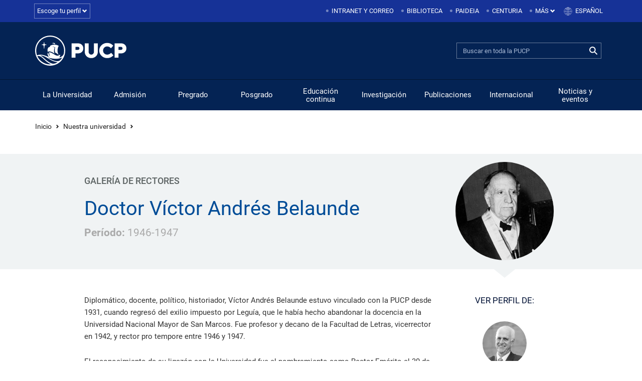

--- FILE ---
content_type: text/html; charset=UTF-8
request_url: https://www.pucp.edu.pe/rector/doctor-victor-andres-belaunde/
body_size: 17698
content:
<!DOCTYPE html>
<html lang="es">
<head>
    <!-- Google Tag Manager: Data Layer -->
    <script>
        dataLayer = [];
    </script>
    <!-- End Google Tag Manager: Data Layer -->


    <!-- Google Tag Manager: Container code -->
    <script>(function(w,d,s,l,i){w[l]=w[l]||[];w[l].push({'gtm.start':
            new Date().getTime(),event:'gtm.js'});var f=d.getElementsByTagName(s)[0],
            j=d.createElement(s),dl=l!='dataLayer'?'&l='+l:'';j.async=true;j.src=
            'https://www.googletagmanager.com/gtm.js?id='+i+dl;f.parentNode.insertBefore(j,f);
        })(window,document,'script','dataLayer','GTM-K7HRVWT');</script>
    <!-- End Google Tag Manager: Container code  -->
 

	<meta charset="utf-8">
	<meta http-equiv="X-UA-Compatible" content="IE=edge">
	<meta name="viewport" content="width=device-width, initial-scale=1, user-scalable=yes">
	<title>Doctor Víctor Andrés Belaunde - PUCP | Pontificia Universidad Católica del Perú</title>
	<link rel="preconnect" href="https://fonts.gstatic.com">
	<link href="https://fonts.googleapis.com/css2?family=Montserrat:wght@600&display=swap" rel="stylesheet">
	
	<link href="https://www.pucp.edu.pe/wp-content/themes/home-theme/assets/css/bootstrap.css" rel="stylesheet">
	<link href="https://www.pucp.edu.pe/wp-content/themes/home-theme/style.css" rel="stylesheet">
	<script src="https://www.pucp.edu.pe/wp-content/themes/home-theme/assets/js/jquery-3.7.1.min.js"></script>

	<!--[if lt IE 9]>
		<script src="https://oss.maxcdn.com/html5shiv/3.7.2/html5shiv.min.js"></script>
		<script src="https://oss.maxcdn.com/respond/1.4.2/respond.min.js"></script>
	<![endif]-->

    	
    <meta name='robots' content='index, follow, max-image-preview:large, max-snippet:-1, max-video-preview:-1' />

	<!-- This site is optimized with the Yoast SEO plugin v26.6 - https://yoast.com/wordpress/plugins/seo/ -->
	<link rel="canonical" href="https://www.pucp.edu.pe/rector/doctor-victor-andres-belaunde/" />
	<meta property="og:locale" content="es_ES" />
	<meta property="og:type" content="article" />
	<meta property="og:title" content="Doctor Víctor Andrés Belaunde - PUCP | Pontificia Universidad Católica del Perú" />
	<meta property="og:description" content="Diplomático, docente, político, historiador, Víctor Andrés Belaunde estuvo vinculado con la PUCP desde 1931, cuando regresó del exilio impuesto por Leguía, que le había hecho abandonar la docencia en la Universidad Nacional Mayor de San Marcos. Fue profesor y decano de la Facultad de Letras, vicerrector en 1942, y rector pro tempore entre 1946 y [&hellip;]" />
	<meta property="og:url" content="https://www.pucp.edu.pe/rector/doctor-victor-andres-belaunde/" />
	<meta property="og:site_name" content="PUCP | Pontificia Universidad Católica del Perú" />
	<meta property="article:modified_time" content="2019-08-04T03:04:59+00:00" />
	<meta property="og:image" content="https://s3.amazonaws.com/files.pucp.edu.pe/homepucp/uploads/2018/07/31161539/estudiantes.jpg" />
	<meta property="og:image:width" content="180" />
	<meta property="og:image:height" content="180" />
	<meta property="og:image:type" content="image/jpeg" />
	<meta name="twitter:card" content="summary_large_image" />
	<script type="application/ld+json" class="yoast-schema-graph">{"@context":"https://schema.org","@graph":[{"@type":"WebPage","@id":"https://www.pucp.edu.pe/rector/doctor-victor-andres-belaunde/","url":"https://www.pucp.edu.pe/rector/doctor-victor-andres-belaunde/","name":"Doctor Víctor Andrés Belaunde - PUCP | Pontificia Universidad Católica del Perú","isPartOf":{"@id":"https://www.pucp.edu.pe/#website"},"datePublished":"2015-11-03T16:56:24+00:00","dateModified":"2019-08-04T03:04:59+00:00","breadcrumb":{"@id":"https://www.pucp.edu.pe/rector/doctor-victor-andres-belaunde/#breadcrumb"},"inLanguage":"es","potentialAction":[{"@type":"ReadAction","target":["https://www.pucp.edu.pe/rector/doctor-victor-andres-belaunde/"]}]},{"@type":"BreadcrumbList","@id":"https://www.pucp.edu.pe/rector/doctor-victor-andres-belaunde/#breadcrumb","itemListElement":[{"@type":"ListItem","position":1,"name":"Portada","item":"https://www.pucp.edu.pe/"},{"@type":"ListItem","position":2,"name":"Doctor Víctor Andrés Belaunde"}]},{"@type":"WebSite","@id":"https://www.pucp.edu.pe/#website","url":"https://www.pucp.edu.pe/","name":"PUCP | Pontificia Universidad Católica del Perú","description":"","potentialAction":[{"@type":"SearchAction","target":{"@type":"EntryPoint","urlTemplate":"https://www.pucp.edu.pe/?s={search_term_string}"},"query-input":{"@type":"PropertyValueSpecification","valueRequired":true,"valueName":"search_term_string"}}],"inLanguage":"es"}]}</script>
	<!-- / Yoast SEO plugin. -->


<link rel="alternate" title="oEmbed (JSON)" type="application/json+oembed" href="https://www.pucp.edu.pe/wp-json/oembed/1.0/embed?url=https%3A%2F%2Fwww.pucp.edu.pe%2Frector%2Fdoctor-victor-andres-belaunde%2F" />
<link rel="alternate" title="oEmbed (XML)" type="text/xml+oembed" href="https://www.pucp.edu.pe/wp-json/oembed/1.0/embed?url=https%3A%2F%2Fwww.pucp.edu.pe%2Frector%2Fdoctor-victor-andres-belaunde%2F&#038;format=xml" />
<style id='wp-img-auto-sizes-contain-inline-css' type='text/css'>
img:is([sizes=auto i],[sizes^="auto," i]){contain-intrinsic-size:3000px 1500px}
/*# sourceURL=wp-img-auto-sizes-contain-inline-css */
</style>
<style id='wp-emoji-styles-inline-css' type='text/css'>

	img.wp-smiley, img.emoji {
		display: inline !important;
		border: none !important;
		box-shadow: none !important;
		height: 1em !important;
		width: 1em !important;
		margin: 0 0.07em !important;
		vertical-align: -0.1em !important;
		background: none !important;
		padding: 0 !important;
	}
/*# sourceURL=wp-emoji-styles-inline-css */
</style>
<style id='wp-block-library-inline-css' type='text/css'>
:root{--wp-block-synced-color:#7a00df;--wp-block-synced-color--rgb:122,0,223;--wp-bound-block-color:var(--wp-block-synced-color);--wp-editor-canvas-background:#ddd;--wp-admin-theme-color:#007cba;--wp-admin-theme-color--rgb:0,124,186;--wp-admin-theme-color-darker-10:#006ba1;--wp-admin-theme-color-darker-10--rgb:0,107,160.5;--wp-admin-theme-color-darker-20:#005a87;--wp-admin-theme-color-darker-20--rgb:0,90,135;--wp-admin-border-width-focus:2px}@media (min-resolution:192dpi){:root{--wp-admin-border-width-focus:1.5px}}.wp-element-button{cursor:pointer}:root .has-very-light-gray-background-color{background-color:#eee}:root .has-very-dark-gray-background-color{background-color:#313131}:root .has-very-light-gray-color{color:#eee}:root .has-very-dark-gray-color{color:#313131}:root .has-vivid-green-cyan-to-vivid-cyan-blue-gradient-background{background:linear-gradient(135deg,#00d084,#0693e3)}:root .has-purple-crush-gradient-background{background:linear-gradient(135deg,#34e2e4,#4721fb 50%,#ab1dfe)}:root .has-hazy-dawn-gradient-background{background:linear-gradient(135deg,#faaca8,#dad0ec)}:root .has-subdued-olive-gradient-background{background:linear-gradient(135deg,#fafae1,#67a671)}:root .has-atomic-cream-gradient-background{background:linear-gradient(135deg,#fdd79a,#004a59)}:root .has-nightshade-gradient-background{background:linear-gradient(135deg,#330968,#31cdcf)}:root .has-midnight-gradient-background{background:linear-gradient(135deg,#020381,#2874fc)}:root{--wp--preset--font-size--normal:16px;--wp--preset--font-size--huge:42px}.has-regular-font-size{font-size:1em}.has-larger-font-size{font-size:2.625em}.has-normal-font-size{font-size:var(--wp--preset--font-size--normal)}.has-huge-font-size{font-size:var(--wp--preset--font-size--huge)}.has-text-align-center{text-align:center}.has-text-align-left{text-align:left}.has-text-align-right{text-align:right}.has-fit-text{white-space:nowrap!important}#end-resizable-editor-section{display:none}.aligncenter{clear:both}.items-justified-left{justify-content:flex-start}.items-justified-center{justify-content:center}.items-justified-right{justify-content:flex-end}.items-justified-space-between{justify-content:space-between}.screen-reader-text{border:0;clip-path:inset(50%);height:1px;margin:-1px;overflow:hidden;padding:0;position:absolute;width:1px;word-wrap:normal!important}.screen-reader-text:focus{background-color:#ddd;clip-path:none;color:#444;display:block;font-size:1em;height:auto;left:5px;line-height:normal;padding:15px 23px 14px;text-decoration:none;top:5px;width:auto;z-index:100000}html :where(.has-border-color){border-style:solid}html :where([style*=border-top-color]){border-top-style:solid}html :where([style*=border-right-color]){border-right-style:solid}html :where([style*=border-bottom-color]){border-bottom-style:solid}html :where([style*=border-left-color]){border-left-style:solid}html :where([style*=border-width]){border-style:solid}html :where([style*=border-top-width]){border-top-style:solid}html :where([style*=border-right-width]){border-right-style:solid}html :where([style*=border-bottom-width]){border-bottom-style:solid}html :where([style*=border-left-width]){border-left-style:solid}html :where(img[class*=wp-image-]){height:auto;max-width:100%}:where(figure){margin:0 0 1em}html :where(.is-position-sticky){--wp-admin--admin-bar--position-offset:var(--wp-admin--admin-bar--height,0px)}@media screen and (max-width:600px){html :where(.is-position-sticky){--wp-admin--admin-bar--position-offset:0px}}

/*# sourceURL=wp-block-library-inline-css */
</style><style id='global-styles-inline-css' type='text/css'>
:root{--wp--preset--aspect-ratio--square: 1;--wp--preset--aspect-ratio--4-3: 4/3;--wp--preset--aspect-ratio--3-4: 3/4;--wp--preset--aspect-ratio--3-2: 3/2;--wp--preset--aspect-ratio--2-3: 2/3;--wp--preset--aspect-ratio--16-9: 16/9;--wp--preset--aspect-ratio--9-16: 9/16;--wp--preset--color--black: #000000;--wp--preset--color--cyan-bluish-gray: #abb8c3;--wp--preset--color--white: #ffffff;--wp--preset--color--pale-pink: #f78da7;--wp--preset--color--vivid-red: #cf2e2e;--wp--preset--color--luminous-vivid-orange: #ff6900;--wp--preset--color--luminous-vivid-amber: #fcb900;--wp--preset--color--light-green-cyan: #7bdcb5;--wp--preset--color--vivid-green-cyan: #00d084;--wp--preset--color--pale-cyan-blue: #8ed1fc;--wp--preset--color--vivid-cyan-blue: #0693e3;--wp--preset--color--vivid-purple: #9b51e0;--wp--preset--gradient--vivid-cyan-blue-to-vivid-purple: linear-gradient(135deg,rgb(6,147,227) 0%,rgb(155,81,224) 100%);--wp--preset--gradient--light-green-cyan-to-vivid-green-cyan: linear-gradient(135deg,rgb(122,220,180) 0%,rgb(0,208,130) 100%);--wp--preset--gradient--luminous-vivid-amber-to-luminous-vivid-orange: linear-gradient(135deg,rgb(252,185,0) 0%,rgb(255,105,0) 100%);--wp--preset--gradient--luminous-vivid-orange-to-vivid-red: linear-gradient(135deg,rgb(255,105,0) 0%,rgb(207,46,46) 100%);--wp--preset--gradient--very-light-gray-to-cyan-bluish-gray: linear-gradient(135deg,rgb(238,238,238) 0%,rgb(169,184,195) 100%);--wp--preset--gradient--cool-to-warm-spectrum: linear-gradient(135deg,rgb(74,234,220) 0%,rgb(151,120,209) 20%,rgb(207,42,186) 40%,rgb(238,44,130) 60%,rgb(251,105,98) 80%,rgb(254,248,76) 100%);--wp--preset--gradient--blush-light-purple: linear-gradient(135deg,rgb(255,206,236) 0%,rgb(152,150,240) 100%);--wp--preset--gradient--blush-bordeaux: linear-gradient(135deg,rgb(254,205,165) 0%,rgb(254,45,45) 50%,rgb(107,0,62) 100%);--wp--preset--gradient--luminous-dusk: linear-gradient(135deg,rgb(255,203,112) 0%,rgb(199,81,192) 50%,rgb(65,88,208) 100%);--wp--preset--gradient--pale-ocean: linear-gradient(135deg,rgb(255,245,203) 0%,rgb(182,227,212) 50%,rgb(51,167,181) 100%);--wp--preset--gradient--electric-grass: linear-gradient(135deg,rgb(202,248,128) 0%,rgb(113,206,126) 100%);--wp--preset--gradient--midnight: linear-gradient(135deg,rgb(2,3,129) 0%,rgb(40,116,252) 100%);--wp--preset--font-size--small: 13px;--wp--preset--font-size--medium: 20px;--wp--preset--font-size--large: 36px;--wp--preset--font-size--x-large: 42px;--wp--preset--spacing--20: 0.44rem;--wp--preset--spacing--30: 0.67rem;--wp--preset--spacing--40: 1rem;--wp--preset--spacing--50: 1.5rem;--wp--preset--spacing--60: 2.25rem;--wp--preset--spacing--70: 3.38rem;--wp--preset--spacing--80: 5.06rem;--wp--preset--shadow--natural: 6px 6px 9px rgba(0, 0, 0, 0.2);--wp--preset--shadow--deep: 12px 12px 50px rgba(0, 0, 0, 0.4);--wp--preset--shadow--sharp: 6px 6px 0px rgba(0, 0, 0, 0.2);--wp--preset--shadow--outlined: 6px 6px 0px -3px rgb(255, 255, 255), 6px 6px rgb(0, 0, 0);--wp--preset--shadow--crisp: 6px 6px 0px rgb(0, 0, 0);}:where(.is-layout-flex){gap: 0.5em;}:where(.is-layout-grid){gap: 0.5em;}body .is-layout-flex{display: flex;}.is-layout-flex{flex-wrap: wrap;align-items: center;}.is-layout-flex > :is(*, div){margin: 0;}body .is-layout-grid{display: grid;}.is-layout-grid > :is(*, div){margin: 0;}:where(.wp-block-columns.is-layout-flex){gap: 2em;}:where(.wp-block-columns.is-layout-grid){gap: 2em;}:where(.wp-block-post-template.is-layout-flex){gap: 1.25em;}:where(.wp-block-post-template.is-layout-grid){gap: 1.25em;}.has-black-color{color: var(--wp--preset--color--black) !important;}.has-cyan-bluish-gray-color{color: var(--wp--preset--color--cyan-bluish-gray) !important;}.has-white-color{color: var(--wp--preset--color--white) !important;}.has-pale-pink-color{color: var(--wp--preset--color--pale-pink) !important;}.has-vivid-red-color{color: var(--wp--preset--color--vivid-red) !important;}.has-luminous-vivid-orange-color{color: var(--wp--preset--color--luminous-vivid-orange) !important;}.has-luminous-vivid-amber-color{color: var(--wp--preset--color--luminous-vivid-amber) !important;}.has-light-green-cyan-color{color: var(--wp--preset--color--light-green-cyan) !important;}.has-vivid-green-cyan-color{color: var(--wp--preset--color--vivid-green-cyan) !important;}.has-pale-cyan-blue-color{color: var(--wp--preset--color--pale-cyan-blue) !important;}.has-vivid-cyan-blue-color{color: var(--wp--preset--color--vivid-cyan-blue) !important;}.has-vivid-purple-color{color: var(--wp--preset--color--vivid-purple) !important;}.has-black-background-color{background-color: var(--wp--preset--color--black) !important;}.has-cyan-bluish-gray-background-color{background-color: var(--wp--preset--color--cyan-bluish-gray) !important;}.has-white-background-color{background-color: var(--wp--preset--color--white) !important;}.has-pale-pink-background-color{background-color: var(--wp--preset--color--pale-pink) !important;}.has-vivid-red-background-color{background-color: var(--wp--preset--color--vivid-red) !important;}.has-luminous-vivid-orange-background-color{background-color: var(--wp--preset--color--luminous-vivid-orange) !important;}.has-luminous-vivid-amber-background-color{background-color: var(--wp--preset--color--luminous-vivid-amber) !important;}.has-light-green-cyan-background-color{background-color: var(--wp--preset--color--light-green-cyan) !important;}.has-vivid-green-cyan-background-color{background-color: var(--wp--preset--color--vivid-green-cyan) !important;}.has-pale-cyan-blue-background-color{background-color: var(--wp--preset--color--pale-cyan-blue) !important;}.has-vivid-cyan-blue-background-color{background-color: var(--wp--preset--color--vivid-cyan-blue) !important;}.has-vivid-purple-background-color{background-color: var(--wp--preset--color--vivid-purple) !important;}.has-black-border-color{border-color: var(--wp--preset--color--black) !important;}.has-cyan-bluish-gray-border-color{border-color: var(--wp--preset--color--cyan-bluish-gray) !important;}.has-white-border-color{border-color: var(--wp--preset--color--white) !important;}.has-pale-pink-border-color{border-color: var(--wp--preset--color--pale-pink) !important;}.has-vivid-red-border-color{border-color: var(--wp--preset--color--vivid-red) !important;}.has-luminous-vivid-orange-border-color{border-color: var(--wp--preset--color--luminous-vivid-orange) !important;}.has-luminous-vivid-amber-border-color{border-color: var(--wp--preset--color--luminous-vivid-amber) !important;}.has-light-green-cyan-border-color{border-color: var(--wp--preset--color--light-green-cyan) !important;}.has-vivid-green-cyan-border-color{border-color: var(--wp--preset--color--vivid-green-cyan) !important;}.has-pale-cyan-blue-border-color{border-color: var(--wp--preset--color--pale-cyan-blue) !important;}.has-vivid-cyan-blue-border-color{border-color: var(--wp--preset--color--vivid-cyan-blue) !important;}.has-vivid-purple-border-color{border-color: var(--wp--preset--color--vivid-purple) !important;}.has-vivid-cyan-blue-to-vivid-purple-gradient-background{background: var(--wp--preset--gradient--vivid-cyan-blue-to-vivid-purple) !important;}.has-light-green-cyan-to-vivid-green-cyan-gradient-background{background: var(--wp--preset--gradient--light-green-cyan-to-vivid-green-cyan) !important;}.has-luminous-vivid-amber-to-luminous-vivid-orange-gradient-background{background: var(--wp--preset--gradient--luminous-vivid-amber-to-luminous-vivid-orange) !important;}.has-luminous-vivid-orange-to-vivid-red-gradient-background{background: var(--wp--preset--gradient--luminous-vivid-orange-to-vivid-red) !important;}.has-very-light-gray-to-cyan-bluish-gray-gradient-background{background: var(--wp--preset--gradient--very-light-gray-to-cyan-bluish-gray) !important;}.has-cool-to-warm-spectrum-gradient-background{background: var(--wp--preset--gradient--cool-to-warm-spectrum) !important;}.has-blush-light-purple-gradient-background{background: var(--wp--preset--gradient--blush-light-purple) !important;}.has-blush-bordeaux-gradient-background{background: var(--wp--preset--gradient--blush-bordeaux) !important;}.has-luminous-dusk-gradient-background{background: var(--wp--preset--gradient--luminous-dusk) !important;}.has-pale-ocean-gradient-background{background: var(--wp--preset--gradient--pale-ocean) !important;}.has-electric-grass-gradient-background{background: var(--wp--preset--gradient--electric-grass) !important;}.has-midnight-gradient-background{background: var(--wp--preset--gradient--midnight) !important;}.has-small-font-size{font-size: var(--wp--preset--font-size--small) !important;}.has-medium-font-size{font-size: var(--wp--preset--font-size--medium) !important;}.has-large-font-size{font-size: var(--wp--preset--font-size--large) !important;}.has-x-large-font-size{font-size: var(--wp--preset--font-size--x-large) !important;}
/*# sourceURL=global-styles-inline-css */
</style>

<style id='classic-theme-styles-inline-css' type='text/css'>
/*! This file is auto-generated */
.wp-block-button__link{color:#fff;background-color:#32373c;border-radius:9999px;box-shadow:none;text-decoration:none;padding:calc(.667em + 2px) calc(1.333em + 2px);font-size:1.125em}.wp-block-file__button{background:#32373c;color:#fff;text-decoration:none}
/*# sourceURL=/wp-includes/css/classic-themes.min.css */
</style>
<link rel="EditURI" type="application/rsd+xml" title="RSD" href="https://www.pucp.edu.pe/xmlrpc.php?rsd" />
<meta name="generator" content="WordPress 6.9" />
<link rel='shortlink' href='https://www.pucp.edu.pe/?p=275' />
<script language="javascript" type="text/javascript">
			 var style = document.createElement("style");
			 style.type = "text/css";
			 style.id = "antiClickjack";
			 if ("cssText" in style){
			   style.cssText = "body{display:none !important;}";
			 }else{
			   style.innerHTML = "body{display:none !important;}";
			}
			document.getElementsByTagName("head")[0].appendChild(style);

			if (top.document.domain === document.domain) {
			 var antiClickjack = document.getElementById("antiClickjack");
			 antiClickjack.parentNode.removeChild(antiClickjack);
			} else {
			 top.location = self.location;
			}
		  </script>    <script type="text/javascript">  var ajaxurl = 'https://www.pucp.edu.pe/wp-admin/admin-ajax.php'; </script>
<link rel="icon" href="https://s3.amazonaws.com/files.pucp.edu.pe/homepucp/uploads/2021/07/19020656/favicon-512px.png" sizes="32x32" />
<link rel="icon" href="https://s3.amazonaws.com/files.pucp.edu.pe/homepucp/uploads/2021/07/19020656/favicon-512px.png" sizes="192x192" />
<link rel="apple-touch-icon" href="https://s3.amazonaws.com/files.pucp.edu.pe/homepucp/uploads/2021/07/19020656/favicon-512px.png" />
<meta name="msapplication-TileImage" content="https://s3.amazonaws.com/files.pucp.edu.pe/homepucp/uploads/2021/07/19020656/favicon-512px.png" />
		<style type="text/css" id="wp-custom-css">
			@media (min-width:100px){
	.formato table tr td {
    border-top: 1px solid #D9DFE1;
    border-bottom: 1px solid #D9DFE1;
    border-right: 1px solid #D9DFE1;
    font-size: 15px;
    padding: 13px 12px;
    line-height: 1.3;
    vertical-align: top;
    background: #fff;
    max-width: 0;
}
	.imgt{
		object-fit:none;
		width:90px;
	}
	.formato h4 {
    font-size: 14px;
    color: #444;
    font-weight: 500;
}
	.formato p {
    line-height: 1.6;
    margin-bottom: 26px;
		font-size:12px;
}
	
}
@media (min-width:768px){
	.imgt{
		object-fit:none;
		width:auto;
	}
	.formato h4 {
    font-size: 21px;
    color: #444;
    font-weight: 500;
}
	.formato p {
    line-height: 1.6;
    margin-bottom: 26px;
		font-size:15px;
}
}		</style>
					
				
	<link rel="apple-touch-icon" sizes="57x57" href="https://s3.amazonaws.com/files.pucp.edu.pe/pucp-general/img-header/favicon/apple-icon-57x57.png">
	<link rel="apple-touch-icon" sizes="60x60" href="https://s3.amazonaws.com/files.pucp.edu.pe/pucp-general/img-header/favicon/apple-icon-60x60.png">
	<link rel="apple-touch-icon" sizes="72x72" href="https://s3.amazonaws.com/files.pucp.edu.pe/pucp-general/img-header/favicon/apple-icon-72x72.png">
	<link rel="apple-touch-icon" sizes="76x76" href="https://s3.amazonaws.com/files.pucp.edu.pe/pucp-general/img-header/favicon/apple-icon-76x76.png">
	<link rel="apple-touch-icon" sizes="114x114" href="https://s3.amazonaws.com/files.pucp.edu.pe/pucp-general/img-header/favicon/apple-icon-114x114.png">
	<link rel="apple-touch-icon" sizes="120x120" href="https://s3.amazonaws.com/files.pucp.edu.pe/pucp-general/img-header/favicon/apple-icon-120x120.png">
	<link rel="apple-touch-icon" sizes="144x144" href="https://s3.amazonaws.com/files.pucp.edu.pe/pucp-general/img-header/favicon/apple-icon-144x144.png">
	<link rel="apple-touch-icon" sizes="152x152" href="https://s3.amazonaws.com/files.pucp.edu.pe/pucp-general/img-header/favicon/apple-icon-152x152.png">
	<link rel="apple-touch-icon" sizes="180x180" href="https://s3.amazonaws.com/files.pucp.edu.pe/pucp-general/img-header/favicon/apple-icon-180x180.png">
	<link rel="icon" type="image/png" sizes="192x192"  href="https://s3.amazonaws.com/files.pucp.edu.pe/pucp-general/img-header/favicon/android-icon-192x192.png">
	<link rel="icon" type="image/png" sizes="32x32" href="https://s3.amazonaws.com/files.pucp.edu.pe/pucp-general/img-header/favicon/favicon-32x32.png">
	<link rel="icon" type="image/png" sizes="96x96" href="https://s3.amazonaws.com/files.pucp.edu.pe/pucp-general/img-header/favicon/favicon-96x96.png">
	<link rel="icon" type="image/png" sizes="16x16" href="https://s3.amazonaws.com/files.pucp.edu.pe/pucp-general/img-header/favicon/favicon-16x16.png">
	<link rel="manifest" href="https://s3.amazonaws.com/files.pucp.edu.pe/pucp-general/img-header/favicon/manifest.json">
	<link rel="shortcut icon" href="https://s3.amazonaws.com/files.pucp.edu.pe/pucp-general/img-header/favicon/favicon.ico">
	<link rel="icon" type="image/png" href="https://s3.amazonaws.com/files.pucp.edu.pe/pucp-general/img-header/favicon/favicon-32x32.png" sizes="32x32">
	<meta name="msapplication-TileColor" content="#ffffff">
	<meta name="msapplication-TileImage" content="https://s3.amazonaws.com/files.pucp.edu.pe/pucp-general/img-header/favicon/ms-icon-144x144.png">
	<meta name="theme-color" content="#ffffff">
	
	<meta name="twitter:image" content="https://files.pucp.education/homepucp/uploads/2018/07/31161539/estudiantes.jpg" />
	<meta name="facebook-domain-verification" content="bbhgz6c6sqpfi9bx0had62nrux96a5" />
	<meta  name="twitter: creator"  content = "@PUCP" />

	<style>
		/*ul.bandx{
			float: right;
            padding: 0 !important;
            margin: 0;
		}
		ul.bandx li{
			list-style: none;
			}
		ul.bandx ul.dropdown-menu li a{
            border-bottom: 1px solid rgba(0, 0, 0, 0.15);
            padding: 5px;
            margin: 5px;
            color: #116AAE;
        }
        ul.bandx ul.dropdown-menu li a:hover{
            background-color: #5896C5;
            color: #fff;
		}
		ul.bandx li.dropdown a:before{
			background: none !important;
		}
		ul.bandx li a.dropdown-toggle.idiomamovil{
			background-size: auto 16px;
			background-position-x: 6px;
			background-position-y: 10px;
			background-image: url("https://files.pucp.education/homepucp/icon-idiomas.png");
			background-repeat: no-repeat;
            padding: 9px 4px 9px 27px;
            display: inline-block;
            text-transform: uppercase;
            font-size: 13px;
		}
		ul.bandx li a.dropdown-toggle.idiomamovil:hover{
			background-size: auto 16px;
			background-position-x: 6px;
			background-position-y: 10px;
            background-image: url(https://files.pucp.education/homepucp/icon-idiomas-hover.png) !important;
            background-repeat: no-repeat;
            background-color: #5896C5 !important;
			color: #fff;
		}
		a.dropdown-toggle.idioma{
			width: 93px;
			height: auto;
			background-color: rgba(0, 0, 0, 0);
			background-position-x: 6px;
			background-position-y: 10px;
			background-repeat: no-repeat;
			background-image: url("https://files.pucp.education/homepucp/icon-idiomas.png");
			background-size: auto 16px;
			padding-left: 20px;
		}
		a.dropdown-toggle.idioma:hover{
			background-color: #5896C5 !important;
			background-position-x: 6px  !important;
			background-position-y: 10px !important;
			background-repeat: no-repeat  !important;
			background-image: url("https://files.pucp.education/homepucp/icon-idiomas-hover.png") !important;
			background-size: auto 16px !important;
		}




		#idio_qu{
			display:none;
		}*/
			ul.bandx{
			float: right;
            padding: 0 !important;
            margin: 0;
		}
		ul.bandx li{
			list-style: none;
			}
		ul.bandx ul.dropdown-menu li a{
            border-bottom: 1px solid rgba(0, 0, 0, 0.15);
            padding: 5px;
            margin: 5px;
            color: #116AAE;
        }
        ul.bandx ul.dropdown-menu li a:hover{
            background-color: #5896C5;
            color: #fff;
		}
		ul.bandx li.dropdown a:before{
			background: none !important;
		}
		/*ul.bandx li a.dropdown-toggle.idiomamovil{
			background-size: auto 16px;
			background-position-x: 6px;
			background-position-y: 10px;
			background-image: url("https://files.pucp.education/homepucp/icon-idiomas.png");
			background-repeat: no-repeat;
            padding: 9px 4px 9px 27px;
            display: inline-block;
            text-transform: uppercase;
            font-size: 13px;
		}
		ul.bandx li a.dropdown-toggle.idiomamovil:hover{
			background-size: auto 16px;
			background-position-x: 6px;
			background-position-y: 10px;
            background-image: url(https://files.pucp.education/homepucp/icon-idiomas-hover.png) !important;
            background-repeat: no-repeat;
            background-color: #5896C5 !important;
			color: #fff;
		}*/
		/* a.dropdown-toggle.idioma{
			width: 93px;
			height: auto;
			background-color: rgba(0, 0, 0, 0);
			background-position-x: 6px;
			background-position-y: 10px;
			background-repeat: no-repeat;
			background-image: url("https://files.pucp.education/homepucp/icon-idiomas.png");
			background-size: auto 16px;
			padding-left: 20px;
		} */
		/* a.dropdown-toggle.idioma:hover{
			background-color: #5896C5 !important;
			background-position-x: 6px  !important;
			background-position-y: 10px !important;
			background-repeat: no-repeat  !important;
			background-image: url("https://files.pucp.education/homepucp/icon-idiomas-hover.png") !important;
			background-size: auto 16px !important;
		} */

		#idio_qu{
			display:none;
		}
	</style>
	<meta name="google-site-verification" content="BOdUGhI8p18YXQiyI1_2bT7j6x_Szz9am8U_GsH5_tY" />
</head>
<body class="wp-singular rector-template-default single single-rector postid-275 wp-theme-home-theme">
<!-- Google Tag Manager (noscript) -->
<noscript><iframe src="https://www.googletagmanager.com/ns.html?id=GTM-K7HRVWT" height="0" width="0" style="display:none;visibility:hidden"></iframe></noscript>
<!-- End Google Tag Manager (noscript) -->

<script>
  (function(i,s,o,g,r,a,m){i['GoogleAnalyticsObject']=r;i[r]=i[r]||function(){
  (i[r].q=i[r].q||[]).push(arguments)},i[r].l=1*new Date();a=s.createElement(o),
  m=s.getElementsByTagName(o)[0];a.async=1;a.src=g;m.parentNode.insertBefore(a,m)
  })(window,document,'script','https://www.google-analytics.com/analytics.js','ga');

  ga('create', 'UA-2471788-6', 'auto');
  ga('send', 'pageview');

</script>
<header>
	<div class="wrapper-barrasup">
		<div class="container">
			<div class="row barrasup">
				<div class="btn-group">
                    <a aria-expanded="false" href="#" class="btn btn-default dropdown-toggle" data-toggle="dropdown">
                        Escoge tu perfil
                        <span class="glyphicon glyphicon-chevron-down"></span>
                    </a>
                   <!-- <ul class="dropdown-menu dropdown-menu-right">
                        <li>
                        	<a href="https://www.pucp.edu.pe/admision/admision-pregrado/modalidades-de-admision/">Postulantes</a></li
                        	><li><a href="https://estudiante.pucp.edu.pe/">Estudiantes</a></li>
                        	<li><a href="https://profesorado.pucp.edu.pe/">Profesorado</a></li>
                        	<li><a href="https://administrativo.pucp.edu.pe/">Administrativo</a></li>
                    </ul>-->
                    <ul class="dropdown-menu dropdown-menu-right">
                    <li><a href="https://www.pucp.edu.pe/admision/admision-pregrado/modalidades-de-admision/" id="topPostulantes">Postulantes</a></li><li><a href="http://estudiante.pucp.edu.pe/" id="topEstudiantes">Estudiantes</a></li><li><a href="http://profesorado.pucp.edu.pe/" id="topProfesorado">Profesorado</a></li><li><a href="https://administrativo.pucp.edu.pe/" id="topAdministrativo">Administrativo</a></li>
                </ul>                </div>
				<div class="col-sm-12 menu-acce text-right hidden-xs">
                    <ul class="nav nav-pills pull-right"><li role="menuitem"><a rel="noopener noreferrer" target="_blank" href="http://intranet.pucp.edu.pe">Intranet y correo</a></li><li role="menuitem"><a rel="noopener noreferrer" target="_blank" href="http://biblioteca.pucp.edu.pe">Biblioteca</a></li><li role="menuitem"><a rel="noopener noreferrer" target="_blank" href="http://paideia.pucp.edu.pe">Paideia</a></li><li role="menuitem"><a rel="noopener noreferrer" target="_blank" href="https://centuria.pucp.edu.pe/">Centuria</a></li>
                                <li class="dropdown" id="more-dropdown">
                                    <a aria-expanded="false" class="dropdown-toggle" data-toggle="dropdown" href="#">
                                        Más <span class="glyphicon glyphicon-chevron-down"></span>
                                    </a>
                                    <ul class="dropdown-menu dropdown-menu-right"><li role="menuitem"><a rel="noopener noreferrer" target="_blank" href="https://empleabilidad.pucp.edu.pe/">Empleabilidad</a></li><li role="menuitem"><a rel="noopener noreferrer" target="_blank" href="http://blog.pucp.edu.pe/">Blogs PUCP</a></li><li role="menuitem"><a rel="noopener noreferrer" target="_blank" href="https://www.pucp.edu.pe/la-universidad/directorio-de-unidades/">Directorio de unidades</a></li><li role="menuitem"><a rel="noopener noreferrer" target="_blank" href="https://www.pucp.edu.pe/la-universidad/directorio-de-servicios/">Directorio de servicios</a></li><li role="menuitem"><a rel="noopener noreferrer" target="_blank" href="https://www.pucp.edu.pe/certificaciones/">Certificaciones digitales</a></li><li role="menuitem"><a rel="noopener noreferrer" target="_blank" href="https://www.pucp.edu.pe/la-universidad/herramientas-informaticas/">Ver más herramientas informáticas</a></li></ul>
                                </li>

                                   <li class="dropdown">
            <a aria-expanded="false" class="dropdown-toggle idioma" data-toggle="dropdown" href="#">
                Español
            </a>
            <ul class="dropdown-menu dropdown-menu-right">
                <li> <a id="idio_es" class="dropdown-item" href="#">Español</a> </li><li> <a id="idio_en" class="dropdown-item" href="https://www.pucp.edu.pe/en/rector/doctor-victor-andres-belaunde/">English</a> </li>
            </ul>
          </li>

                                </ul>				</div>
                <div class="col-sm-12 menu-acce top-mov text-right visible-xs">
                    <a aria-expanded="true" role="button" data-toggle="dropdown" class="dropdown-toggle" href="#">Servicios   <span class="glyphicon glyphicon-chevron-down"></span></a>
                    <ul role="menu" class="dropdown-menu nav">
                        <li role="menuitem"><a rel="noopener noreferrer" target="_blank" href="http://intranet.pucp.edu.pe">Intranet y correo</a></li><li role="menuitem"><a rel="noopener noreferrer" target="_blank" href="http://biblioteca.pucp.edu.pe">Biblioteca</a></li><li role="menuitem"><a rel="noopener noreferrer" target="_blank" href="http://paideia.pucp.edu.pe">Paideia</a></li><li role="menuitem"><a rel="noopener noreferrer" target="_blank" href="https://centuria.pucp.edu.pe/">Centuria</a></li><li role="menuitem"><a rel="noopener noreferrer" target="_blank" href="https://empleabilidad.pucp.edu.pe/">Empleabilidad</a></li><li role="menuitem"><a rel="noopener noreferrer" target="_blank" href="http://blog.pucp.edu.pe/">Blogs PUCP</a></li><li role="menuitem"><a rel="noopener noreferrer" target="_blank" href="https://www.pucp.edu.pe/la-universidad/directorio-de-unidades/">Directorio de unidades</a></li><li role="menuitem"><a rel="noopener noreferrer" target="_blank" href="https://www.pucp.edu.pe/la-universidad/directorio-de-servicios/">Directorio de servicios</a></li><li role="menuitem"><a rel="noopener noreferrer" target="_blank" href="https://www.pucp.edu.pe/certificaciones/">Certificaciones digitales</a></li><li role="menuitem"><a rel="noopener noreferrer" target="_blank" href="https://www.pucp.edu.pe/la-universidad/herramientas-informaticas/">Ver más herramientas informáticas</a></li>					</ul>
					<ul class="bandx"><li class="dropdown">
            <a aria-expanded="false" class="dropdown-toggle idiomamovil" data-toggle="dropdown" href="#">
                Español
            </a>
            <ul class="dropdown-menu dropdown-menu-right">
                <li> <a id="idio_es" class="dropdown-item" href="#">Español</a> </li><li> <a id="idio_en" class="dropdown-item" href="https://www.pucp.edu.pe/en/rector/doctor-victor-andres-belaunde/">English</a> </li>
            </ul>
          </li></ul>                </div>
			</div>
		</div>
	</div>
	<div class="wrapper-logos-blank"></div>
	<div class="wrapper-logos">
		<div class="container">
			<div class="row logos">
				<div class="col-sm-6 line-height-0">
					<h1>
						<a href="https://www.pucp.edu.pe/" class="logo-pucp">
							<img src="https://s3.amazonaws.com/files.pucp.edu.pe/pucp-general/img-header/logo-pucp-new.svg" alt="Pontificia Universidad Católica del Perú" /> 
						</a>
					</h1>
				</div>
				<div class="col-sm-6 hidden-xs">
					<div class="input-group busca-campos pull-right">
                      <form action="#" onsubmit="javascript:cargaBuscar2(); return false;">
						<label for="movil-input2" class="sr-only">buscar</label>
						<input name="busca" id="movil-input2" style="width: 86%" class="form-control" placeholder="Buscar en toda la PUCP" type="text" title="search">
						<span class="input-group-btn" title="search">
							<button class="btn btn-default" type="submit"><span>buscar</span></button>
						</span>
                      </form>
					</div>
				</div>
			</div>
		</div>
	</div>
	<div class="wrapper-menu-prin-blank"></div>
	<div class="wrapper-menu-prin">
		<div class="container">
			<div class="row">
				<div class="col-lg-12">
					<nav class="navbar navbar-default menu-prin">
						<div class="navbar-header">
							<button type="button" class="navbar-toggle" data-toggle="collapse" data-target=".navbar-responsive-collapse">
								<span class="icon-bar">linea1</span>
								<span class="icon-bar">linea2</span>
								<span class="icon-bar">linea3</span>
							</button>
							<!--<div class="input-group busca-campos pull-right solo-celu">
                                <form action="#" onsubmit="javascript:cargaBuscar(); return false;">
                                    <span class="lupa" id="movil-lupa"></span>
                                    <input id="movil-input" name="busca" class="form-control" placeholder="" type="text">
                                    <span class="input-group-btn" id="movil-submit">
                                        <button class="btn btn-default" type="submit"><span></span></button>
                                    </span>
                                </form>
                                <script type="text/javascript">
                                    function cargaBuscar(){
                                        $busca = jQuery('#movil-input').val();
                                        window.document.location.href='https://www.pucp.edu.pe/?s=buscar&q='+$busca;
                                    }
                                    function cargaBuscar2(){
                                        $busca = jQuery('#movil-input2').val();
                                        window.document.location.href='https://www.pucp.edu.pe/?s=buscar&q='+$busca;
                                    }
                                </script>
							</div>-->
						</div>
						<div class="navbar-collapse collapse navbar-responsive-collapse">
							<ul class="nav navbar-nav">
								<li class=" " id="741"><a href="https://www.pucp.edu.pe/la-universidad/">La Universidad</a>
                    <div class="submenu submenu-1">
                        <div class="container-fluid">
                            <div class="row">
                                <div class="col-sm-6 submenu-bloque">
                                    <div class="row">
                                        <div class="col-lg-5 col-md-6 submenu-bloque"><div id="750" class="a-prin"><a target="" rel="noopener noreferrer" href="https://www.pucp.edu.pe/la-universidad/nuestra-universidad/">Nuestra universidad</a><p></p></div><ul><li id="752"><a target="" rel="noopener noreferrer" href="https://www.pucp.edu.pe/la-universidad/nuestra-universidad/mision-vision-y-valores/">Misión, visión y valores</a></li><li id="5577"><a target="" rel="noopener noreferrer" href="https://www.pucp.edu.pe/documento/estatuto/">Estatuto</a></li><li id="17500"><a target="_blank" rel="noopener noreferrer" href="https://s3.amazonaws.com/files.pucp.edu.pe/homepucp/uploads/2016/08/13203929/Modelo-Educativo-2023-web.pdf">Modelo Educativo</a></li><li id="15426"><a target="_blank" rel="noopener noreferrer" href="https://reglamentodisciplinario.pucp.edu.pe/">Reglamento Unificado de Procedimientos Disciplinarios</a></li><li id="753"><a target="" rel="noopener noreferrer" href="https://www.pucp.edu.pe/la-universidad/nuestra-universidad/acreditacion-institucional/">Acreditación Institucional</a></li><li id="12703"><a target="" rel="noopener noreferrer" href="https://www.pucp.edu.pe/la-universidad/nuestra-universidad/transparencia/">Portal de Transparencia</a></li><li id="18306"><a target="" rel="noopener noreferrer" href="https://www.pucp.edu.pe/la-universidad/nuestra-universidad/comite-electoral-universitario/">Comité Electoral Universitario</a></li><li id="18989"><a target="_blank" rel="noopener noreferrer" href="https://defensoria.pucp.edu.pe/">Defensoría Universitaria</a></li><li id="764"><a target="" rel="noopener noreferrer" href="https://www.pucp.edu.pe/la-universidad/nuestra-universidad/pucp-cifras/">PUCP en Cifras</a></li><li id="754"><a target="" rel="noopener noreferrer" href="https://www.pucp.edu.pe/la-universidad/nuestra-universidad/historia/">Historia</a></li><li id="758"><a target="" rel="noopener noreferrer" href="https://www.pucp.edu.pe/la-universidad/nuestra-universidad/distinciones/">Distinciones</a></li></ul></div>
                                        <div class="col-lg-7 col-md-6 submenu-bloque"><div id="765" class="a-prin"><a target="" rel="noopener noreferrer" href="https://www.pucp.edu.pe/la-universidad/organos-de-gobierno-y-autoridades/">Órganos de gobierno y autoridades</a><p></p></div><ul><li id="766"><a target="" rel="noopener noreferrer" href="https://www.pucp.edu.pe/la-universidad/organos-de-gobierno-y-autoridades/asamblea-universitaria/">Asamblea Universitaria</a></li><li id="767"><a target="" rel="noopener noreferrer" href="https://www.pucp.edu.pe/la-universidad/organos-de-gobierno-y-autoridades/consejo-universitario/">Consejo Universitario</a></li><li id="768"><a target="" rel="noopener noreferrer" href="https://www.pucp.edu.pe/la-universidad/organos-de-gobierno-y-autoridades/rector-y-vicerrectores/">Rector y Vicerrectores</a></li><li id="773"><a target="" rel="noopener noreferrer" href="https://www.pucp.edu.pe/la-universidad/organos-de-gobierno-y-autoridades/decanos/">Decanos</a></li><li id="774"><a target="" rel="noopener noreferrer" href="https://www.pucp.edu.pe/la-universidad/organos-de-gobierno-y-autoridades/jefes-de-departamento/">Jefes de Departamento</a></li><li id="775"><a target="" rel="noopener noreferrer" href="https://www.pucp.edu.pe/la-universidad/organos-de-gobierno-y-autoridades/directores-academicos/">Directores Académicos</a></li><li id="776"><a target="" rel="noopener noreferrer" href="https://www.pucp.edu.pe/la-universidad/organos-de-gobierno-y-autoridades/gran-canciller-y-representantes-de-la-iglesia/">Autoridades de la Iglesia</a></li></ul></div>
                                    </div>
                                </div>
                                <div class="col-sm-6 submenu-bloque">
                                    <div class="row">
                                        <div class="col-md-6 submenu-bloque"><div id="777" class="a-prin"><a target="" rel="noopener noreferrer" href="https://www.pucp.edu.pe/la-universidad/documentos/">Documentos</a><p>Reglamentos, políticas y guías académicas y administrativas.</p></div><div id="778" class="a-prin"><a target="" rel="noopener noreferrer" href="https://www.pucp.edu.pe/la-universidad/responsabilidad-social/">Responsabilidad social</a><p>Impulsa el intercambio y el aprendizaje entre la PUCP y la sociedad.</p></div><div id="779" class="a-prin"><a target="" rel="noopener noreferrer" href="https://www.pucp.edu.pe/la-universidad/directorio-de-unidades/">Directorio de unidades</a><p>Información de contacto de las oficinas, direcciones y otras unidades.</p></div><div id="780" class="a-prin"><a target="" rel="noopener noreferrer" href="https://www.pucp.edu.pe/la-universidad/directorio-de-servicios/">Directorio de servicios</a><p>Servicios académicos, de salud, consultorías, capacitaciones e instalaciones.</p></div></div>
                                        <div class="col-md-6 submenu-bloque"><div id="782" class="a-prin"><a target="" rel="noopener noreferrer" href="https://www.pucp.edu.pe/la-universidad/directorio-de-personas/">Directorio de personas</a><p>Permite ubicar y contactar a los diferentes miembros de la comunidad universitaria.</p></div><div id="781" class="a-prin"><a target="" rel="noopener noreferrer" href="https://www.pucp.edu.pe/la-universidad/herramientas-informaticas/">Herramientas informáticas</a><p>Recursos informáticos para fines académicos.</p></div><div id="785" class="a-prin"><a target="" rel="noopener noreferrer" href="https://www.pucp.edu.pe/la-universidad/mapa-del-campus/">Mapa del campus</a><p>Brinda la ubicación exacta de todas las instalaciones de la PUCP, dentro y fuera del campus.</p></div><div id="3371" class="a-prin"><a target="" rel="noopener noreferrer" href="https://www.pucp.edu.pe/la-universidad/asociaciones-redes/">Asociaciones y redes</a><p>Información sobre los vínculos de la PUCP con instituciones nacionales e internacionales.</p></div></div>
                                    </div>
                                </div>
                            </div>
                        </div>
                    </div></li><li class=" " id="1737"><a href="https://www.pucp.edu.pe/admision">Admisión</a>
                    <div class="submenu submenu-3">
                        <div class="container-fluid">
                            <div class="row">
                                <div class="col-sm-6 submenu-bloque">
                                    <div class="row">
                                        <div class="col-md-6 submenu-bloque"><div id="1945" class="a-prin"><a target="" rel="noopener noreferrer" href="https://admision.pucp.edu.pe/">Admisión Pregrado</a><p></p></div><ul><li id="18298"><a target="" rel="noopener noreferrer" href="https://admision.pucp.edu.pe/">¿Por qué estudiar en la PUCP?</a></li><li id="18299"><a target="" rel="noopener noreferrer" href="https://admision.pucp.edu.pe/carreras">Nuestras Carreras</a></li><li id="18300"><a target="" rel="noopener noreferrer" href="https://admision.pucp.edu.pe/guia-del-postulante">Guía del Postulante</a></li><li id="18301"><a target="" rel="noopener noreferrer" href="https://admision.pucp.edu.pe/becas-y-pensiones">Becas y Pensiones</a></li><li id="18302"><a target="" rel="noopener noreferrer" href="https://www.pucp.edu.pe/admision/admision-pregrado/vacantes-y-plazas/informacion/">Vacantes y plazas</a></li></ul></div>
                                        <div class="col-md-6 submenu-bloque"><div id="1946" class="a-prin"><a target="_blank" rel="noopener noreferrer" href="https://posgrado.pucp.edu.pe/admision/">Admisión Posgrado</a><p></p></div><ul><li id="1951"><a target="_blank" rel="noopener noreferrer" href="https://posgrado.pucp.edu.pe/maestrias/?convocatoria=1">Maestrías en convocatoria</a></li><li id="16617"><a target="_blank" rel="noopener noreferrer" href="https://posgrado.pucp.edu.pe/doctorados/?convocatoria=1">Doctorados en convocatoria</a></li><li id="1954"><a target="_blank" rel="noopener noreferrer" href="https://posgrado.pucp.edu.pe/admision/admision-para-alumnos-libres/guia-para-el-proceso-de-admision/">Admisión para Alumnos Libres</a></li></ul></div>
                                    </div>
                                </div>
                            </div>
                        </div>
                    </div></li><li class=" " id="742"><a href="https://www.pucp.edu.pe/pregrado/">Pregrado</a>
                    <div class="submenu submenu-9">
                        <div class="container-fluid">
                            <div class="row">
                                <div class="col-sm-6 submenu-bloque">
                                    <div class="row">
                                        <div class="col-md-6 submenu-bloque"><div id="5411" class="a-prin"><a target="" rel="noopener noreferrer" href="https://www.pucp.edu.pe/pregrado/carreras/por-lista/">Carreras</a><p>Conoce nuestras carreras y sus planes de estudio.</p></div></div>
                                        <div class="col-md-6 submenu-bloque"><div id="5412" class="a-prin"><a target="" rel="noopener noreferrer" href="https://www.pucp.edu.pe/pregrado/carreras/por-facultad/">Facultades</a><p>Conoce las facultades de la Universidad.</p></div></div>
                                    </div>
                                </div>
                                <div class="col-sm-6 submenu-bloque">
                                    <div class="row">
                                        <div class="col-md-6 submenu-bloque"><div id="2160" class="a-prin"><a target="" rel="noopener noreferrer" href="https://www.pucp.edu.pe/pregrado/becas/">Becas</a><p>Puedes postular a programas de apoyo financiero para alumnos y postulantes de pregrado.</p></div></div>
                                        <div class="col-md-6 submenu-bloque"><div id="2162" class="a-prin"><a target="" rel="noopener noreferrer" href="http://estudiante.pucp.edu.pe/">Información para el estudiante</a><p>Consulta toda la información para estudiantes en nuestro portal del estudiante.</p></div></div>
                                    </div>
                                </div>
                            </div>
                        </div>
                    </div></li><li class=" " id="1701"><a href="https://www.pucp.edu.pe/posgrado/">Posgrado</a>
                    <div class="submenu submenu-8">
                        <div class="container-fluid">
                            <div class="row">
                                <div class="col-sm-6 submenu-bloque">
                                    <div class="row">
                                        <div class="col-md-6 submenu-bloque"><div id="2164" class="a-prin"><a target="_blank" rel="noopener noreferrer" href="http://posgrado.pucp.edu.pe/doctorados/">Doctorados</a><p>Todos nuestros doctorados en la Escuela de Posgrado y CENTRUM</p></div></div>
                                        <div class="col-md-6 submenu-bloque"><div id="2165" class="a-prin"><a target="_blank" rel="noopener noreferrer" href="http://posgrado.pucp.edu.pe/maestrias/">Maestrías</a><p>Nuestras maestrías en diferentes áreas del conocimiento en la Escuela de Posgrado y CENTRUM</p></div></div>
                                    </div>
                                </div>
                                <div class="col-sm-6 submenu-bloque">
                                    <div class="row">
                                        <div class="col-md-6 submenu-bloque"><div id="9597" class="a-prin"><a target="_blank" rel="noopener noreferrer" href="https://posgrado.pucp.edu.pe/internacionalizacion/posgrado-internacional/">Posgrado internacional</a><p>Convenios internacionales vinculados a programas de movilidad estudiantil y de doble grado</p></div></div>
                                        <div class="col-md-6 submenu-bloque"><div id="3538" class="a-prin"><a target="_blank" rel="noopener noreferrer" href="https://posgrado.pucp.edu.pe/becas-y-beneficios/">Becas</a><p>La PUCP ofrece becas y fondos de apoyo económico destinados a los alumnos de posgrado para su formación profesional e investigaciones.</p></div></div>
                                    </div>
                                </div>
                                <div class="col-sm-6 submenu-bloque" style="border-left: none;">
                                    <div class="row">
                                        <div class="col-md-6 submenu-bloque"><div id="3119" class="a-prin"><a target="_blank" rel="noopener noreferrer" href="http://centrum.pucp.edu.pe/">CENTRUM Católica</a><p>Nuestra escuela de negocios ofrece programas de posgrado y formación ejecutiva.</p></div></div>
                                        <div class="col-md-6 submenu-bloque"><div id="3118" class="a-prin"><a target="_blank" rel="noopener noreferrer" href="http://escuela.pucp.edu.pe/gobierno/">Escuela de Gobierno</a><p>Brinda programas de posgrado y formación continua en ciencia política y gobierno.</p></div></div>
                                    </div>
                                </div>
                            </div>
                        </div>
                    </div></li><li class="dos-lineas " id="745"><a href="https://www.pucp.edu.pe/formacion-continua/">Educación continua</a>
                    <div class="submenu submenu-8">
                        <div class="container-fluid">
                            <div class="row">
                                <div class="col-sm-6 submenu-bloque">
                                    <div class="row">
                                        <div class="col-md-6 submenu-bloque"><div id="14116" class="a-prin"><a target="_blank" rel="noopener noreferrer" href="https://educacioncontinua.pucp.edu.pe/">Diplomaturas y programas</a><p>Programas de mediana duración con la más variada oferta temática para un continuo desarrollo profesional</p></div></div>
                                        <div class="col-md-6 submenu-bloque"><div id="17912" class="a-prin"><a target="_blank" rel="noopener noreferrer" href="https://educacioncontinua.pucp.edu.pe/oferta-academica/?tipo%5B%5D=cursos-y-talleres&tipo%5B%5D=talleres">Cursos y talleres</a><p>Programas de corta duración para el aprendizaje práctico aplicado al ámbito profesional y personal</p></div></div>
                                    </div>
                                </div>
                                <div class="col-sm-6 submenu-bloque">
                                    <div class="row">
                                        <div class="col-md-6 submenu-bloque"><div id="17917" class="a-prin"><a target="_blank" rel="noopener noreferrer" href="https://educacioncontinua.pucp.edu.pe/idiomas/">Cursos de idiomas</a><p>Cursos de inglés, portugués, quechua, español para extranjeros y chino.</p></div></div>
                                        <div class="col-md-6 submenu-bloque"><div id="1552" class="a-prin"><a target="" rel="noopener noreferrer" href="https://www.pucp.edu.pe/formacion-continua/sobre-la-formacion-continua-en-la-pucp/">Sobre la Formación Continua en la PUCP</a><p>Conoce las ventajas de llevar un programa de Formación Continua en la PUCP</p></div></div>
                                    </div>
                                </div>
                                <div class="col-sm-6 submenu-bloque" style="border-left: none;">
                                    <div class="row">
                                        <div class="col-md-6 submenu-bloque"></div>
                                        <div class="col-md-6 submenu-bloque"></div>
                                    </div>
                                </div>
                            </div>
                        </div>
                    </div></li><li class=" " id="1728"><a href="https://www.pucp.edu.pe/investigacion/">Investigación</a>
                    <div class="submenu submenu-6">
                        <div class="container-fluid">
                            <div class="row">
                                <div class="col-sm-6 submenu-bloque">
                                    <div class="row">
                                        <div class="col-md-6 submenu-bloque"><div id="2175" class="a-prin"><a target="_blank" rel="noopener noreferrer" href="http://investigacion.pucp.edu.pe/investigacion/">Investigación</a><p>Generamos conocimiento para resolver problemas sociales, científicos y tecnológicos, aportando al desarrollo local y global.</p></div></div>
                                        <div class="col-md-6 submenu-bloque"><div id="2176" class="a-prin"><a target="" rel="noopener noreferrer" href="http://investigacion.pucp.edu.pe/innovacion/">Innovación</a><p>Exploramos nuevos enfoques, tecnologías y métodos para abordar los desafíos existentes.</p></div></div>
                                    </div>
                                </div>
                                <div class="col-sm-6 submenu-bloque">
                                    <div class="row">
                                        <div class="col-md-6 submenu-bloque"><div id="2177" class="a-prin"><a target="_blank" rel="noopener noreferrer" href="https://investigacion.pucp.edu.pe/creacion/">Creación</a><p>Fomentamos la investigación desde el quehacer creativo que permite nuevas posibilidades para explorar y entender la realidad.</p></div></div>
                                        <div class="col-md-6 submenu-bloque"><div id="2178" class="a-prin"><a target="_blank" rel="noopener noreferrer" href="https://investigacion.pucp.edu.pe/vinculacion-con-el-entorno/vinculacion-universidad-empresa/">Empresas</a><p>Promovemos la vinculación Universidad-Empresa para el desarrollo de iniciativas innovadoras con una sólida red de colaboración y transferencia tecnológica.</p></div></div>
                                    </div>
                                </div>
                                <div class="col-sm-6 submenu-bloque">
                                    <div class="row">
                                        <div class="col-md-6 submenu-bloque"><div id="2179" class="a-prin"><a target="_blank" rel="noopener noreferrer" href="https://investigacion.pucp.edu.pe/convocatorias/">Convocatorias</a><p>Fondos, financiamiento e incentivos orientados al incremento de la producción en investigación, innovación y creación.</p></div></div>
                                        <div class="col-md-6 submenu-bloque"><div id="18340" class="a-prin"><a target="" rel="noopener noreferrer" href="https://investigacion.pucp.edu.pe/grupos-vri/">Grupos</a><p>Agrupaciones de profesores y estudiantes organizados en torno a temas de investigación de común interés que generan conocimiento de forma colaborativa.</p></div></div>
                                    </div>
                                </div>
                                <div class="col-sm-6 submenu-bloque">
                                    <div class="row">
                                        <div class="col-md-6 submenu-bloque"><div id="18341" class="a-prin"><a target="" rel="noopener noreferrer" href="https://investigacion.pucp.edu.pe/propiedad-intelectual/">Propiedad Intelectual</a><p>Fomentamos la protección de las creaciones intelectuales generadas por nuestros investigadores, innovadores y creadores.</p></div></div>
                                        <div class="col-md-6 submenu-bloque"><div id="18342" class="a-prin"><a target="" rel="noopener noreferrer" href="https://investigacion.pucp.edu.pe/etica-e-integridad/">Ética e Integridad</a><p>Aseguramos el compromiso ético de nuestros investigadores, innovadores y creadores durante el proceso de generación de nuevo conocimiento.</p></div></div>
                                    </div>
                                </div>
                                <div class="col-sm-6 submenu-bloque">
                                    <div class="row">
                                        <div class="col-md-6 submenu-bloque"></div>
                                        <div class="col-md-6 submenu-bloque"></div>
                                    </div>
                                </div>
                            </div>
                        </div>
                    </div></li><li class=" " id="747"><a href="https://www.pucp.edu.pe/publicaciones/">Publicaciones</a>
                    <div class="submenu submenu-9">
                        <div class="container-fluid">
                            <div class="row">
                                <div class="col-sm-6 submenu-bloque">
                                    <div class="row">
                                        <div class="col-md-6 submenu-bloque"><div id="3158" class="a-prin"><a target="_blank" rel="noopener noreferrer" href="http://www.fondoeditorial.pucp.edu.pe/">Fondo Editorial</a><p>Mira nuestro catálogo y visita la tienda virtual donde podrás adquirir nuestras e-books y publicaciones impresas.</p></div></div>
                                        <div class="col-md-6 submenu-bloque"><div id="3159" class="a-prin"><a target="_blank" rel="noopener noreferrer" href="http://repositorio.pucp.edu.pe/index/">Repositorio institucional</a><p>Reúne documentos bibliográficos y audiovisuales elaborados por la comunidad PUCP en formato digital, con descarga gratuita.</p></div></div>
                                    </div>
                                </div>
                                <div class="col-sm-6 submenu-bloque">
                                    <div class="row">
                                        <div class="col-md-6 submenu-bloque"><div id="3160" class="a-prin"><a target="_blank" rel="noopener noreferrer" href="http://www.revistas.pucp.edu.pe/">Revistas PUCP</a><p>Reúne las revistas digitales editadas por miembros de la comunidad PUCP.</p></div></div>
                                        <div class="col-md-6 submenu-bloque"></div>
                                    </div>
                                </div>
                            </div>
                        </div>
                    </div></li><li class=" " id="1732"><a href="https://www.pucp.edu.pe/internacionalizacion/">Internacional</a>
                    <div class="submenu submenu-5">
                        <div class="container-fluid">
                            <div class="row">
                                <div class="col-sm-6 submenu-bloque">
                                    <div class="row">
                                        <div class="col-md-6 submenu-bloque"><div id="2181" class="a-prin"><a target="_blank" rel="noopener noreferrer" href="http://internacionalizacion.pucp.edu.pe/internacionalizacion-docente-pucp/">Internacionalización docente</a><p>Modalidades de internacionalización para docentes de la PUCP</p></div></div>
                                        <div class="col-md-6 submenu-bloque"><div id="2182" class="a-prin"><a target="_blank" rel="noopener noreferrer" href="http://internacionalizacion.pucp.edu.pe/informacion-para-estudiantes-internacionales/">Estudiantes Internacionales</a><p>Dirigido a alumnos de universidades en el extranjero que desean estudiar en la PUCP</p></div></div>
                                    </div>
                                </div>
                                <div class="col-sm-6 submenu-bloque">
                                    <div class="row">
                                        <div class="col-md-6 submenu-bloque"><div id="2183" class="a-prin"><a target="_blank" rel="noopener noreferrer" href="http://internacionalizacion.pucp.edu.pe/convocatorias-pucp/">Convocatorias de internacionalización</a><p>Oportunidades de estudio e investigación en el extranjero para estudiantes y docentes PUCP</p></div></div>
                                        <div class="col-md-6 submenu-bloque"></div>
                                    </div>
                                </div>
                            </div>
                        </div>
                    </div></li><li class="dos-lineas " id="2138"><a href="https://www.pucp.edu.pe/noticias-y-eventos/">Noticias y eventos</a>
                    <div class="submenu submenu-7">
                        <div class="container-fluid">
                            <div class="row">
                                <div class="col-sm-6 submenu-bloque">
                                    <div class="row">
                                        <div class="col-md-6 submenu-bloque"><div id="2186" class="a-prin"><a target="" rel="noopener noreferrer" href="http://puntoedu.pucp.edu.pe/">Noticias .edu</a><p>Portal de noticias con especialistas de la PUCP, también permite descargar el .edu impreso</p></div></div>
                                        <div class="col-md-6 submenu-bloque"><div id="2188" class="a-prin"><a target="_blank" rel="noopener noreferrer" href="https://puntoedu.pucp.edu.pe/archivo-noticias/?tema=Institucionales">Institucionales</a><p>Conoce los asuntos tratados por nuestros órganos de gobierno y otros comunicados oficiales.</p></div></div>
                                    </div>
                                </div>
                                <div class="col-sm-6 submenu-bloque">
                                    <div class="row">
                                        <div class="col-md-6 submenu-bloque"><div id="3365" class="a-prin"><a target="_blank" rel="noopener noreferrer" href="https://puntoedu.pucp.edu.pe/pucp-en-prensa/">PUCP en prensa</a><p>Infórmate sobre la participación de nuestros docentes, investigadores y especialistas en medios de prensa nacional e internacional.</p></div></div>
                                        <div class="col-md-6 submenu-bloque"><div id="13143" class="a-prin"><a target="_blank" rel="noopener noreferrer" href="https://agenda.pucp.edu.pe/">Agenda PUCP</a><p>Encuentre lo último en seminarios web y eventos en línea</p></div></div>
                                    </div>
                                </div>
                            </div>
                        </div>
                    </div></li>							</ul>
							<!--BUSCADOR-->
							<div class="input-group busca-campos pull-right solo-celu" style="margin-bottom: 10px;">
                                <form action="#" onsubmit="javascript:cargaBuscar(); return false;">
                                    <span class="lupa" id="movil-lupa"></span>
									<label for="movil-input" class="hidden">buscar</label>
                                    <input name="busca" id="movil-input" class="form-control" placeholder="Buscar en toda la PUCP" type="text" title="search">
                                    <span class="input-group-btn" id="movil-submit">
                                        <button class="btn btn-default" type="submit"><span>buscar</span></button>
                                    </span>
                                </form>
                                <script type="text/javascript">
                                    function cargaBuscar(){
                                        $busca = jQuery('#movil-input').val();
                                        window.document.location.href='https://www.pucp.edu.pe//resultados-busquedas/?q='+$busca;
                                    }
                                    function cargaBuscar2(){
                                        $busca = jQuery('#movil-input2').val();
                                        window.document.location.href='https://www.pucp.edu.pe//resultados-busquedas/?q='+$busca;
                                    }
                                </script>
							</div>
						</div>
					</nav>
				</div>
			</div>
		</div>
	</div>

    	    <script type="text/javascript">
		$(document).ready(function(){
		   
			
						$('.col-md-6.submenu-bloque #9549').addClass('hidden');
						/*$('.col-md-6.submenu-bloque #2179').addClass('hidden');*/

						$('.landing-items div.col-sm-6.landing-item.posg4') .addClass('hidden');
						$('.landing-items div.col-sm-6.landing-item.invst2').addClass('hidden');
						$('.landing-items div.col-sm-6.landing-item.invst3').addClass('hidden');
						$('.landing-items div.col-sm-6.landing-item.invst4').addClass('hidden');
						$('.landing-items div.col-sm-6.landing-item.invst5').addClass('hidden');



			
				var ventana_ancho = $(window).width(); 
				if(ventana_ancho < 767){ 

					$('.nav.navbar-nav > li').removeClass('dos-lineas');
					$('.nav.navbar-nav > li').removeClass('active');
					$('.nav.navbar-nav > li').addClass('dropdown');
					$('.nav.navbar-nav > li > a').addClass('dropdown-toggle');
					$('.nav.navbar-nav > li > a').attr('data-toggle','dropdown');
					$('.nav.navbar-nav > li > div').removeClass('submenu-5');
					$('.nav.navbar-nav > li > div').removeClass('submenu');
					$('.nav.navbar-nav > li > div').addClass('dropdown-menu');
					$('.nav.navbar-nav > li#2820').removeClass('dropdown');
					$('.nav.navbar-nav > li#2820  > a').removeClass('dropdown-toggle');
					$('.nav.navbar-nav > li#2820  > a').attr('href','https://www.pucp.edu.pe/contacto/?tema=otros');
					$('.nav.navbar-nav > li#2820  > a').attr('data-toggle','');
					$('.wrapper-barra-uni .menu-sec .escoge').removeClass('pull-right');
					$('.nav.navbar-nav > li#1737 div#1946 > a').attr('href','https://www.pucp.edu.pe/admision/posgrado/');
					$('[href="http://posgrado.pucp.edu.pe"').removeAttr('target');
					$('[href="http://posgrado.pucp.edu.pe"').attr("href","https://www.pucp.edu.pe/admision/posgrado/");  
					/*$('.nav.navbar-nav > li#1737 div#1945 > a').attr('href','https://www.pucp.edu.pe/en/admision/pregrado/');*/
				}

		   });
</script></header><section>
	<div class="wrapper-breadcrumbs">
		<div class="container">
			<div class="row breadcrumbs">
				<div class="col-xs-12">
					<div class="breadcrumbs-content">
						<a href="https://www.pucp.edu.pe/">Inicio</a>
						<a  href="https://www.pucp.edu.pe/la-universidad/nuestra-universidad/">Nuestra universidad</a>
					</div>
				</div>
			</div>
		</div>
	</div>
	<article>
		<div class="wrapper-rector-h1">
			<div class="container">
				<div class="row rector-h1">
					<div class="col-md-10 col-md-push-1">
						<div class="row rector-h1-bloque">
							<div class="col-sm-9">
								<div class="nombre-seccion">
									Galería de Rectores								</div>
								<h1>Doctor Víctor Andrés Belaunde</h1>
								<div class="periodo"><strong>Período:</strong> 1946-1947</div>							</div>
							<div class="col-sm-3 text-center">
								<div class="rector-foto">
									<img src="https://s3.amazonaws.com/files.pucp.edu.pe/homepucp/uploads/2016/04/06103450/victor-andres-belaunde.jpg" alt="Galería de Rectores" class="img-responsive" />								</div>
							</div>
						</div>
					</div>
				</div>
			</div>
		</div>

		<div class="wrapper-rector-cuerpo">
			<div class="container">
				<div class="row rector-cuerpo">
					<div class="col-md-10 col-md-push-1">
						<div class="row">
							<div class="col-sm-9">
								<div class="formato">
									<p>Diplomático, docente, político, historiador, Víctor Andrés Belaunde estuvo vinculado con la PUCP desde 1931, cuando regresó del exilio impuesto por Leguía, que le había hecho abandonar la docencia en la Universidad Nacional Mayor de San Marcos. Fue profesor y decano de la Facultad de Letras, vicerrector en 1942, y rector pro tempore entre 1946 y 1947.</p>
<p>El reconocimiento de su ligazón con la Universidad fue el nombramiento como Rector Emérito el 30 de diciembre del 1965, que si bien fue al final de su plena vida, no dejó de poner en claro que parte importante del aporte que este peruano ejemplar dejó a sus compatriotas, se hizo desde esta casa.</p>
								</div>
								<div class="formato">
									<p>
										<a href="https://www.pucp.edu.pe/la-universidad/nuestra-universidad/historia/galeria-de-rectores/" class="volver">
											Volver a la Galería de Rectores										</a>
									</p>
								</div>
							</div>
							<div class="col-sm-3 text-center">
								<div class="otros-rectores">Ver perfil de:</div>
								<div class="modulo-lat mas-rectores">
																						<div class="mas-rectores-item">
														<a href="https://www.pucp.edu.pe/rector/doctor-marcial-rubio-correa/">
															<div class="img"><img src="https://s3.amazonaws.com/files.pucp.edu.pe/homepucp/uploads/2015/10/26110621/marcial-rubio.jpg" alt="Galería de Rectores" class="img-responsive" /></div>															<h3>Doctor Marcial Rubio Correa</h3>
														</a>
													</div>
																									<div class="mas-rectores-item">
														<a href="https://www.pucp.edu.pe/rector/monsenor-fidel-tubino-mongilardi/">
															<div class="img"><img src="https://s3.amazonaws.com/files.pucp.edu.pe/homepucp/uploads/2016/04/06103843/fidel-tubino.jpg" alt="Galería de Rectores" class="img-responsive" /></div>															<h3>Monseñor Fidel Tubino Mongilardi</h3>
														</a>
													</div>
																									<div class="mas-rectores-item">
														<a href="https://www.pucp.edu.pe/rector/r-p-felipe-mac-gregor-s-j/">
															<div class="img"><img src="https://s3.amazonaws.com/files.pucp.edu.pe/homepucp/uploads/2016/04/06103834/felipe-mcgregor.jpg" alt="Galería de Rectores" class="img-responsive" /></div>															<h3>R.P. Felipe Mac Gregor, S.J.</h3>
														</a>
													</div>
																				</div>
							</div>
						</div>
					</div>
				</div>
			</div>
		</div>
	</article>
	<div class="wrapper-share slide-bottom">
		<div class="container">
			<div class="row share">
				<div class="col-sm-10 col-sm-push-1">
					<div class="share-content">
                        		<div class="row">
			<div class="share-compartir col-sm-7">
				<span>Compartir vía:</span>
				<a class="addthis_button_facebook ico-fb" href="http://www.facebook.com/sharer.php?u=https://www.pucp.edu.pe/rector/doctor-victor-andres-belaunde/" rel="noopener noreferrer" target="_blank"></a>
				<a class="ico-gp addthis_button_google_plusone_share" href="https://plus.google.com/share?url=https://www.pucp.edu.pe/rector/doctor-victor-andres-belaunde/" rel="noopener noreferrer" target="_blank"></a>
				<a class="ico-in addthis_button_linkedin" href="http://www.linkedin.com/cws/share?url=https://www.pucp.edu.pe/rector/doctor-victor-andres-belaunde/" rel="noopener noreferrer" target="_blank"></a>
				<a class="ico-all addthis_button_more"></a>
			</div>
			<div class="share-enviar col-sm-5 text-right hidden-xs">
				<span>Enviar a:</span>
				<a class="ico-print addthis_button_print" href="javascript:window.print()" ></a>
				<a class="ico-pdf addthis_button_pdfmyurl"></a>
				<a class="ico-mail addthis_button_email" href="mailto:?subject=&body=Te comparto esta nota https://www.pucp.edu.pe/rector/doctor-victor-andres-belaunde/" rel="noopener noreferrer" target="_blank"></a>
			</div>
		</div>
						</div>
				</div>
			</div>
		</div>
	</div>
</section>
<footer>
    <div class="wrapper-pie">
        <div class="container">
            <div class="row pie slide-bottom">
                <div class="col-sm-4 pie-bloque">
                    <h3>UBICACIÓN</h3>
                    <div class="blo-blo">
                        <div class="pie-bloque-content">
                            <p>Campus principal<br />
Av. Universitaria 1801, San Miguel<br />
15088, Perú</p>
                        </div>
                        <ul>
                            <li class="como-llegar"><a rel="noopener noreferrer" target="_blank" href="https://www.google.com.pe/maps/place/Pontificia+Universidad+Cat%C3%B3lica+del+Per%C3%BA/@-12.0696448,-77.0794097,17z/data=!4m2!3m1!1s0x9105c96b3c0f27c9:0x3465e7eda67712e9">Cómo llegar</a></li>                            <li><a rel="noopener noreferrer" target="_blank" href="https://www.pucp.edu.pe//la-universidad/mapa-del-campus/">Ver mapa del campus</a></li>
                        </ul>
                    </div>
                </div>
                <div class="col-sm-4 pie-bloque">
                    <h3>Contacto</h3>
                    <div class="blo-blo">
                        <div class="pie-bloque-content">
                            <p>
                                Central telefónica 626-2000<br />
Desde provincias 0800-1-7827 (servicio gratuito)                            </p>
                            <p>
                                <a href="https://www.pucp.edu.pe//contacto/?tema=otros" class="correo">Enviar mensaje</a>
                                <a href="http://www.pucp.edu.pe/libro-reclamaciones/" class="libro" rel="noopener noreferrer" target="_blank">Libro de Reclamaciones</a>
                            </p>
                        </div>
                    </div>
                </div>
                <div class="col-sm-4 pie-bloque">
                    <h3>Sobre la PUCP</h3>
                    <p>PONTIFICIA UNIVERSIDAD CATOLICA DEL PERU<br />RUC: 20155945860</p>
                    <div class="blo-blo">
                        <div class="pie-bloque-content">
                        </div>
                        <ul>
                            <li><a href="https://www.pucp.edu.pe//mapa-de-sitio/">Mapa del sitio</a></li>
                            <li><a href="https://www.pucp.edu.pe/terminos-y-condiciones/">Términos y condiciones de uso</a></li>
                            <li><a href="https://www.pucp.edu.pe/politica-privacidad/">Política de privacidad</a></li>
                        </ul>
                    </div>
                </div>
            </div>
        </div>
    </div>
    <div class="wrapper-credi">
        <div class="container">
            <div class="row slide-bottom" data-plugin-options='{"offset":0}'>
                <div class="col-md-5 col-md-push-7">
                    <div class="seguir text-right">
                        <span class="txt">Síguenos en:</span>
                        <a href="https://www.linkedin.com/company/pucp/" rel="noopener noreferrer" target="_blank" class="red-li" style="padding:2px">
                            <img src="https://www.pucp.edu.pe//wp-content/themes/home-theme/images/i-link.svg" alt="linkedin" />
                        </a>
                        <a href="https://twitter.com/pucp/" rel="noopener noreferrer" target="_blank" style="background: #2841DD;padding:5px">
                            <img style="width: 30px;" src="https://www.pucp.edu.pe//wp-content/themes/home-theme/parts/images/i-x.svg" alt="x" />
                        </a>
                        <a href="https://facebook.com/pucp/" rel="noopener noreferrer" target="_blank" class="red-fb" style="padding:2px">
                            <img src="https://www.pucp.edu.pe//wp-content/themes/home-theme/images/i-fb.svg" alt="facebook" />
                        </a>
                        <a href="https://youtube.com/pucp/" rel="noopener noreferrer" target="_blank" class="red-yt" style="padding:2px">
                            <img src="https://www.pucp.edu.pe//wp-content/themes/home-theme/images/i-yt.svg" alt="youtube" />
                        </a>
                        <a href="https://www.instagram.com/pucp/" rel="noopener noreferrer" target="_blank" class="red-inst" style="padding:2px">
                            <img src="https://www.pucp.edu.pe//wp-content/themes/home-theme/images/i-in.svg" alt="instagram" />
                        </a>
                        <a href="https://open.spotify.com/user/t8wejc5kgps5vvh8hj82k637j?si=OiYBewgiS12TyDdK-LlYsw&nd=1" rel="noopener noreferrer" target="_blank" class="red-spt" style="padding:2px">
                            <img src="https://www.pucp.edu.pe//wp-content/themes/home-theme/images/i-spt.svg" alt="spotify" />
                        </a>
                    </div>
                </div>
                <div class="col-md-pull-5 col-md-7">
                    <div class="credi">© Pontificia Universidad Católica del Perú - Todos los derechos reservados</div>
                </div>
            </div>
        </div>
    </div>
</footer>

<script>
    $("#tab-carreras").change(function() {
        $Campos = $(this).val();
        window.document.location.href = $Campos;
    });

    if ($(document).width() < 760) {
        $("ul.nav.navbar-nav li>a").attr("href", "#");
    }

    jQuery('#xelector').change(function() {
        $Campos = jQuery(this).val();
        window.document.location.href = $Campos;

    });

    jQuery('#xelector1').change(function() {
        $Campos1 = jQuery(this).val();
        window.document.location.href = $Campos1;

    });

    jQuery('.comboAdministrativos').change(function() {
        $Campos5 = jQuery(this).val();

        window.document.location.href = $Campos5;

    });

    jQuery('#xelector2').change(function() {
        $Campos3 = jQuery(this).val();
        window.document.location.href = 'https://www.pucp.edu.pe/' + $Campos3;
    });

    jQuery('#tabAcademico').change(function() {
        $Campos = jQuery(this).val();
        window.document.location.href = 'https://www.pucp.edu.pe//la-universidad/nuestra-universidad/pucp-cifras/datos-academicos/?seccion=' + $Campos;
    });

    jQuery('#tab2Academico').change(function() {
        $Campos2 = jQuery(this).val();
        window.document.location.href = 'https://www.pucp.edu.pe//la-universidad/nuestra-universidad/pucp-cifras/datos-academicos/?seccion=' + $Campos2;
    });

    jQuery('.tab2Administrativos').change(function() {
        $Campos3 = jQuery(this).val();
        window.document.location.href = 'https://www.pucp.edu.pe//la-universidad/nuestra-universidad/pucp-cifras/datos-administrativos/?seccion=' + $Campos3;
    });
</script>

            <script src="https://www.pucp.edu.pe/wp-content/themes/home-theme/assets/js/bootstrap.min.js"></script>
            <script src="https://www.pucp.edu.pe/wp-content/themes/home-theme/jquery.easing.min.js"></script>
            <script src="https://www.pucp.edu.pe/wp-content/themes/home-theme/jquery.matchHeight-min.js"></script>
            <script src="https://www.pucp.edu.pe/wp-content/themes/home-theme/masonry.pkgd.min.js"></script>


            <script type="text/javascript" src="https://www.youtube.com/iframe_api"></script>
            <script src="https://www.pucp.edu.pe/wp-content/themes/home-theme/jquery-home.js"></script>
            <script type="text/javascript">
                jQuery(document).ready(function($) {

            
            
            
                        $('div.submenu.submenu-8 div.col-sm-6.submenu-bloque div.row div.col-md-6.submenu-bloque').matchHeight();
            $('#carousel-pricipal').on('slide.bs.carousel', function(e) {
                var nextH = $(e.relatedTarget).height();
                $(this).find('.active.item').parent().animate({
                    height: nextH
                }, 300);
            });
                    });
    </script>
    <script type="speculationrules">
{"prefetch":[{"source":"document","where":{"and":[{"href_matches":"/*"},{"not":{"href_matches":["/wp-*.php","/wp-admin/*","/wp-content/uploads/*","/wp-content/*","/wp-content/plugins/*","/wp-content/themes/home-theme/*","/*\\?(.+)"]}},{"not":{"selector_matches":"a[rel~=\"nofollow\"]"}},{"not":{"selector_matches":".no-prefetch, .no-prefetch a"}}]},"eagerness":"conservative"}]}
</script>
<script type="text/javascript" id="bl-blank-rel-patch-js-after">
/* <![CDATA[ */
(function() {
  function mergeRelTokens(rel) {
    var tokens = (rel || '').trim().toLowerCase().split(/\s+/).filter(Boolean);
    var need = ['noopener','noreferrer'];
    need.forEach(function(t){ if (tokens.indexOf(t) === -1) tokens.push(t); });
    return tokens.join(' ');
  }

  function patchAnchor(a) {
    try {
      if (!a || a.tagName !== 'A') return;
      var t = a.getAttribute('target');
      if (!t || t.toLowerCase() !== '_blank') return;
      var rel = a.getAttribute('rel') || '';
      var merged = mergeRelTokens(rel);
      if (merged !== rel) a.setAttribute('rel', merged);
      // Extra hardening for some old browsers: null out opener on click
      if (!a._bl_noopener_bound) {
        a.addEventListener('click', function(){ try { if (window) window.opener = null; } catch(e){} }, { once: true });
        a._bl_noopener_bound = true;
      }
    } catch (e) {}
  }

  function scan(root) {
    var nodes = (root || document).querySelectorAll('a[target="_blank"], a[target="_BLANK"]');
    for (var i = 0; i < nodes.length; i++) patchAnchor(nodes[i]);
  }

  if (document.readyState === 'loading') {
    document.addEventListener('DOMContentLoaded', function(){ scan(document); });
  } else {
    scan(document);
  }

  // Observe future DOM changes
  var obs;
  try {
    obs = new MutationObserver(function(muts) {
      for (var i=0;i<muts.length;i++){
        var m = muts[i];
        if (m.type === 'childList') {
          m.addedNodes && m.addedNodes.forEach(function(n){
            if (n.nodeType !== 1) return; // ELEMENT_NODE
            if (n.tagName === 'A') { patchAnchor(n); }
            scan(n); // in case anchors are deeper
          });
        } else if (m.type === 'attributes' && m.target && m.target.tagName === 'A' && m.attributeName === 'target') {
          patchAnchor(m.target);
        }
      }
    });
    obs.observe(document.documentElement || document.body, { childList: true, subtree: true, attributes: true, attributeFilter: ['target'] });
  } catch(e) {}
})();
//# sourceURL=bl-blank-rel-patch-js-after
/* ]]> */
</script>
<script id="wp-emoji-settings" type="application/json">
{"baseUrl":"https://s.w.org/images/core/emoji/17.0.2/72x72/","ext":".png","svgUrl":"https://s.w.org/images/core/emoji/17.0.2/svg/","svgExt":".svg","source":{"concatemoji":"https://www.pucp.edu.pe/wp-includes/js/wp-emoji-release.min.js?ver=6.9"}}
</script>
<script type="module">
/* <![CDATA[ */
/*! This file is auto-generated */
const a=JSON.parse(document.getElementById("wp-emoji-settings").textContent),o=(window._wpemojiSettings=a,"wpEmojiSettingsSupports"),s=["flag","emoji"];function i(e){try{var t={supportTests:e,timestamp:(new Date).valueOf()};sessionStorage.setItem(o,JSON.stringify(t))}catch(e){}}function c(e,t,n){e.clearRect(0,0,e.canvas.width,e.canvas.height),e.fillText(t,0,0);t=new Uint32Array(e.getImageData(0,0,e.canvas.width,e.canvas.height).data);e.clearRect(0,0,e.canvas.width,e.canvas.height),e.fillText(n,0,0);const a=new Uint32Array(e.getImageData(0,0,e.canvas.width,e.canvas.height).data);return t.every((e,t)=>e===a[t])}function p(e,t){e.clearRect(0,0,e.canvas.width,e.canvas.height),e.fillText(t,0,0);var n=e.getImageData(16,16,1,1);for(let e=0;e<n.data.length;e++)if(0!==n.data[e])return!1;return!0}function u(e,t,n,a){switch(t){case"flag":return n(e,"\ud83c\udff3\ufe0f\u200d\u26a7\ufe0f","\ud83c\udff3\ufe0f\u200b\u26a7\ufe0f")?!1:!n(e,"\ud83c\udde8\ud83c\uddf6","\ud83c\udde8\u200b\ud83c\uddf6")&&!n(e,"\ud83c\udff4\udb40\udc67\udb40\udc62\udb40\udc65\udb40\udc6e\udb40\udc67\udb40\udc7f","\ud83c\udff4\u200b\udb40\udc67\u200b\udb40\udc62\u200b\udb40\udc65\u200b\udb40\udc6e\u200b\udb40\udc67\u200b\udb40\udc7f");case"emoji":return!a(e,"\ud83e\u1fac8")}return!1}function f(e,t,n,a){let r;const o=(r="undefined"!=typeof WorkerGlobalScope&&self instanceof WorkerGlobalScope?new OffscreenCanvas(300,150):document.createElement("canvas")).getContext("2d",{willReadFrequently:!0}),s=(o.textBaseline="top",o.font="600 32px Arial",{});return e.forEach(e=>{s[e]=t(o,e,n,a)}),s}function r(e){var t=document.createElement("script");t.src=e,t.defer=!0,document.head.appendChild(t)}a.supports={everything:!0,everythingExceptFlag:!0},new Promise(t=>{let n=function(){try{var e=JSON.parse(sessionStorage.getItem(o));if("object"==typeof e&&"number"==typeof e.timestamp&&(new Date).valueOf()<e.timestamp+604800&&"object"==typeof e.supportTests)return e.supportTests}catch(e){}return null}();if(!n){if("undefined"!=typeof Worker&&"undefined"!=typeof OffscreenCanvas&&"undefined"!=typeof URL&&URL.createObjectURL&&"undefined"!=typeof Blob)try{var e="postMessage("+f.toString()+"("+[JSON.stringify(s),u.toString(),c.toString(),p.toString()].join(",")+"));",a=new Blob([e],{type:"text/javascript"});const r=new Worker(URL.createObjectURL(a),{name:"wpTestEmojiSupports"});return void(r.onmessage=e=>{i(n=e.data),r.terminate(),t(n)})}catch(e){}i(n=f(s,u,c,p))}t(n)}).then(e=>{for(const n in e)a.supports[n]=e[n],a.supports.everything=a.supports.everything&&a.supports[n],"flag"!==n&&(a.supports.everythingExceptFlag=a.supports.everythingExceptFlag&&a.supports[n]);var t;a.supports.everythingExceptFlag=a.supports.everythingExceptFlag&&!a.supports.flag,a.supports.everything||((t=a.source||{}).concatemoji?r(t.concatemoji):t.wpemoji&&t.twemoji&&(r(t.twemoji),r(t.wpemoji)))});
//# sourceURL=https://www.pucp.edu.pe/wp-includes/js/wp-emoji-loader.min.js
/* ]]> */
</script>
</body>

</html><!-- WP Fastest Cache file was created in 0.155 seconds, on 22 January, 2026 @ 3:25 pm --><!-- via php -->

--- FILE ---
content_type: text/css
request_url: https://www.pucp.edu.pe/wp-content/themes/home-theme/style.css
body_size: 45166
content:
/*
	Theme Name: Home PUCP
	Description: Tema para el portal de la PUCP
	Author: DCI
	Author URI: http://dci.pucp.edu.peVersion: 1.0.0
	Tags: blank
*/

a {
    -webkit-transition: all .3s ease;
    -moz-transition: all .3s ease;
    -ms-transition: all .3s ease;
    -o-transition: all .3s ease;
    transition: all .3s ease;
}

a:hover {
    text-decoration: none;
}

:focus {
    outline: 0 !important;
    text-decoration: none !important;
}

.clear {
    clear: both;
}

.cero {
    font-size: 0px;
    height: 0px;
}


/**/

.mt-3 {
    margin-top: 15px;
}

.mt-4 {
    margin-top: 20px;
}

.mb-3 {
    margin-bottom: 15px;
}

table {
    width: 100% !important;
}

.carousel-fade .carousel-inner .item {
    -webkit-transition-property: opacity;
    transition-property: opacity;
}

.carousel-fade .carousel-inner .item,
.carousel-fade .carousel-inner .active.left,
.carousel-fade .carousel-inner .active.right {
    opacity: 0;
}

.carousel-fade .carousel-inner .active,
.carousel-fade .carousel-inner .next.left,
.carousel-fade .carousel-inner .prev.right {
    opacity: 1;
}

.carousel-fade .carousel-inner .next,
.carousel-fade .carousel-inner .prev,
.carousel-fade .carousel-inner .active.left,
.carousel-fade .carousel-inner .active.right {
    left: 0;
    -webkit-transform: translate3d(0, 0, 0);
    transform: translate3d(0, 0, 0);
}

.carousel-fade .carousel-control {
    z-index: 2;
}


/**/

.form-control {
    border-color: #ADBABE;
}

.form-control:focus {
    -webkit-box-shadow: none;
    box-shadow: none;
    border-color: #D8DEE0;
}

.line-height-0 {
    line-height: 0;
}

.line-height-1 {
    line-height: 1;
}

.wrapper-barrasup {
    background: #fff;
    -webkit-box-shadow: 0 3px 9px 0 #A8A8A8;
    box-shadow: 0 3px 9px 0 #A8A8A8;
}

.barrasup {}

.barrasup .menu-acce ul.nav {}

.barrasup .menu-acce ul.nav>li {
    text-transform: uppercase;
    font-size: 13px;
}

.barrasup .menu-acce ul.nav>li>a {
    padding: 9px 8px 9px 16px;
}

.barrasup .menu-acce ul.nav>li>a:hover {
    background: #5896C5;
    color: #fff;
}

.barrasup .menu-acce ul.nav>li>a:before {
    content: '';
    width: 5px;
    height: 5px;
    position: absolute;
    background: #FACF22;
    border-radius: 50%;
    left: 5px;
    top: 16px;
}

.barrasup .menu-acce ul.nav>li>a>span {
    color: #000;
    font-size: 10px;
}

.barrasup .menu-acce ul.nav>li>ul {
    padding-top: 10px;
    padding-bottom: 10px;
}

.barrasup .menu-acce ul.nav>li>ul>li {
    border-top: 1px solid #CCD6D9;
    white-space: nowrap;
    font-size: 15px;
    margin-left: 10px;
    margin-right: 10px;
    text-transform: none;
}

.barrasup .menu-acce ul.nav>li>ul>li:first-child {
    border-top: none;
}

.barrasup .menu-acce ul.nav>li>ul>li>a {
    color: #116AAC;
    display: block;
    padding: 5px;
}

.barrasup .menu-acce ul.nav>li>ul>li>a:hover {
    background: #5896C5;
    color: #FFF;
}


/*.barrasup .perfil{	padding-top: 5px;}.barrasup .perfil span.escoge{	text-transform: uppercase;	font-size: 14px;	color: #4C4C4C;	display: block;	padding-top: 2px;	padding-right: 5px;}.barrasup .perfil a.btn{	padding: 0;	color: #0E4179;	font-size: 14px;	background-color: #EDF1F5;	border: 0 none;	font-weight: 500;	margin-left: 10px;	padding-left: 10px;}.barrasup .perfil a.btn span{	font-size: 9px;	color: #333;	border-left: 2px solid #D9E2EA;	padding: 8px 9px;	margin-left: 15px;}.barrasup .perfil .dropdown-menu li a{	color: #116AAC;}.barrasup .perfil .dropdown-menu li a:hover{	background: #CCD6D9;	color: #001F4F;}*/

.logos .busca-campos {
    width: 300px;
    padding-top: 35px;
}

.affix .logos .busca-campos {
    padding-top: 13px;
}

.logos .busca-campos input {
    font-size: 13px;
    color: #666;
    padding: 11px 12px !important;
    height: 39px !important;
    box-shadow: none;
    border-right: 0 none;
}

.logos .busca-campos input:focus {
    border-color: #B2B2B2;
    box-shadow: none;
}

.logos .busca-campos button {
    margin-left: 0 !important;
    padding: 4px 5px 3px;
    background: #fff;
    border: 1px solid #ccc;
    border-left: 0 none;
    line-height: 0;
    -webkit-transition: all .3s ease;
    -moz-transition: all .3s ease;
    -ms-transition: all .3s ease;
    -o-transition: all .3s ease;
    transition: all .3s ease;
}

.logos .busca-campos button span {
    background: url(https://cdn01.pucp.education/template/inst-homepucp/images/sprites.png) -14px -239px no-repeat;
    width: 30px;
    height: 30px;
    display: inline-block;
}

.logos .busca-campos button:hover {
    background: #ccc;
}

.wrapper-logos {
    -webkit-transition: all .3s ease;
    -moz-transition: all .3s ease;
    -ms-transition: all .3s ease;
    -o-transition: all .3s ease;
    transition: all .3s ease;
    top: -166px;
}

.selector-movil {
    margin-bottom: 12px;
}

.logos {}

.logos h1 {
    margin: 0;
    line-height: 0;
    padding: 2px 0;
}

.logos a.logo-pucp {
    display: inline-block;
    width: 257px;
    height: 76px;
    background: url(https://cdn01.pucp.education/template/inst-homepucp/images/sprites.png) 0 1px no-repeat;
    /*background: url(http://cdn01.pucp.education/template/pucp/logo-pucp-100anios.png)no-repeat;*/
    margin: 15px 0 14px;
    -webkit-transition: none;
    -moz-transition: none;
    -ms-transition: none;
    -o-transition: none;
    transition: none;
}

.logos .seguir {
    line-height: 0;
    padding-top: 30px;
    padding-left: 15px;
    padding-right: 15px;
}

.logos .seguir a {
    display: inline-block;
    width: 40px;
    height: 40px;
    background: #B2C4D5 url(https://cdn01.pucp.education/template/inst-homepucp/images/sprites.png) -326px -100px no-repeat;
    margin-left: 10px;
    border-radius: 20px;
}

.logos .seguir a.red-fb {
    background-position: -326px -100px;
}

.logos .seguir a.red-tw {
    background-position: -380px -101px;
}

.logos .seguir a.red-yt {
    background-position: -436px -102px;
}

.logos .seguir a.red-li {
    background-position: -491px -102px;
}

.logos .seguir a:hover {
    background-color: #CCD8E3;
}

.wrapper-menu-prin {
    -webkit-transition: all .3s ease;
    -moz-transition: all .3s ease;
    -ms-transition: all .3s ease;
    -o-transition: all .3s ease;
    transition: all .3s ease;
    top: -166px;
}

.mb-2 {
    margin-bottom: 12px;
}

.menu-prin {
    -webkit-box-shadow: inset 0 15px 15px -20px #000000;
    box-shadow: inset 0 15px 15px -20px #000000;
    background: #004C97;
    margin-bottom: 0;
    border: 0 none;
}

.menu-prin .navbar-collapse {
    padding-left: 0;
    padding-right: 0;
}

.menu-prin ul.navbar-nav {
    display: table;
    width: 100%;
    position: relative;
}

.menu-prin ul.navbar-nav>li {
    display: table-cell;
    float: none;
    vertical-align: middle;
    font-size: 16px;
    position: static;
    border-left: 1px solid #003D79;
}

.menu-prin ul.navbar-nav>li:first-child {
    border-left: 0 none;
}

.menu-prin ul.navbar-nav>li>a {
    text-align: center;
    white-space: nowrap;
    display: table-cell;
    vertical-align: middle;
    line-height: 1.1;
    height: 66px;
    border-top: 1px solid transparent;
    padding-left: 10px;
    padding-right: 10px;
    width: 150px;
}

.menu-prin ul.navbar-nav>li.dos-lineas>a {
    white-space: normal;
}

.menu-prin ul.navbar-nav>li:hover>a {
    background: #fff;
    color: #004C97;
    border-color: #acacac;
}

.menu-prin ul.navbar-nav>li.active>a {
    background: #042749;
    color: #fff;
}

.menu-prin ul.navbar-nav>li.open>a {
    background: #042749;
    color: #fff;
}

.menu-prin ul.navbar-nav>li.active:hover>a {
    background: #fff;
    color: #004C97;
    border-color: #acacac;
    border-bottom: 1px solid #fff;
}

.menu-prin ul.navbar-nav>li>a:focus {
    background: #004C97;
}

.menu-prin ul.navbar-nav>li:hover>a:focus {
    background-color: #fff;
}

.menu-prin ul.navbar-nav>li:first-child>a {
    border-left: 1px solid transparent;
}

.menu-prin ul.navbar-nav>li:first-child:hover>a {
    border-color: #acacac;
}

.menu-prin ul.navbar-nav>li.ultimo-li>a {
    border-right: 1px solid transparent;
}

.menu-prin ul.navbar-nav>li.ultimo-li:hover>a {
    border-color: #acacac;
}

.menu-prin ul.navbar-nav>li>.submenu {
    position: absolute;
    z-index: -1;
    left: 0;
    right: 0;
    background: #fff;
    border-left: 1px solid #acacac;
    border-right: 1px solid #acacac;
    border-bottom: 1px solid #acacac;
    font-size: 15px;
    opacity: 0;
    overflow: hidden;
    max-height: 0;
    height: 0;
}
.menu-prin ul.navbar-nav>li:focus-within>.submenu,
.menu-prin ul.navbar-nav>li:hover>.submenu {
    -webkit-transition: max-height .6s ease, opacity .6s ease;
    -moz-transition: max-height .6s ease, opacity .6s ease;
    -ms-transition: max-height .6s ease, opacity .6s ease;
    -o-transition: max-height .6s ease, opacity .6s ease;
    transition: max-height .6s ease, opacity .6s ease;
    z-index: 999;
    opacity: 1;
    max-height: 500px;
    height: auto;
}

.menu-prin ul.navbar-nav>li>.submenu .container-fluid {
    padding-left: 25px;
    padding-right: 25px;
    padding-top: 20px;
    padding-bottom: 25px;
}

.menu-prin ul.navbar-nav>li>.submenu .row {
    margin-left: -23px;
    margin-right: -23px;
}

.menu-prin ul.navbar-nav>li>.submenu .submenu-bloque {
    border-left: 1px dotted #bbb;
    padding-left: 23px;
    padding-right: 23px;
}

.menu-prin ul.navbar-nav>li>.submenu .submenu-bloque:first-child {
    border-left: 0 none;
}

.menu-prin ul.navbar-nav>li>.submenu .a-prin {
    margin-bottom: 10px;
}

.menu-prin ul.navbar-nav>li>.submenu .a-prin a {
    font-weight: 500;
    color: #004C97;
    border-bottom: 2px solid transparent;
}

.menu-prin ul.navbar-nav>li>.submenu .a-prin p {
    font-size: 14px;
    color: #999;
    line-height: 1.2;
    padding-bottom: 10px;
    padding-top: 5px;
    margin-bottom: 0;
}

.menu-prin ul.navbar-nav>li>.submenu .a-prin a:focus,
.menu-prin ul.navbar-nav>li>.submenu .a-prin a:hover {
    border-color: #A7C7E0;
    text-decoration: none;
}

.menu-prin ul.navbar-nav>li>.submenu ul {
    list-style: none;
    padding-left: 15px;
}

.menu-prin ul.navbar-nav>li>.submenu ul li {
    font-size: 14px;
    margin-bottom: 10px;
    position: relative;
    line-height: 1.3;
}

.menu-prin ul.navbar-nav>li>.submenu ul li:before {
    content: '';
    background: #A7C7E0;
    position: absolute;
    left: -15px;
    top: 8px;
    width: 5px;
    height: 5px;
    border-radius: 3px;
}

.menu-prin ul.navbar-nav>li>.submenu ul li a {
    color: #2172B2;
    border-bottom: 1px solid transparent;
}

.menu-prin ul.navbar-nav>li>.submenu ul li a:focus,
.menu-prin ul.navbar-nav>li>.submenu ul li a:hover {
    border-color: #A7C7E0;
    text-decoration: none;
}

.wrapper-barra-uni {}

.barra-uni {
    padding-top: 15px;
    padding-bottom: 13px;
}

.barra-uni .grupo-botones {
    border-left: 1px solid #C1C1C1;
}

.barra-uni .grupo-botones .btn-group {
    position: static;
}

.menu-sec .btn-group .dropdown-backdrop {
    z-index: 0;
}

.barra-uni .grupo-botones a.btn {
    font-size: 13px;
    color: #116AAF;
    background: #FBFBFB;
    border-top: 1px solid #C1C1C1;
    border-bottom: 1px solid #C1C1C1;
    border-right: 1px solid #C1C1C1;
    border-left: 0 none;
    padding: 5px 8px;
    z-index: 2;
    -webkit-transition: background .3s ease;
    -moz-transition: background .3s ease;
    -ms-transition: background .3s ease;
    -o-transition: background .3s ease;
    transition: background .3s ease;
}

.barra-uni .grupo-botones .open a.btn {
    background-color: #fff;
    -webkit-box-shadow: none;
    box-shadow: none;
    border-bottom: 1px solid #fff;
}

.barra-uni .grupo-botones a.btn span {
    font-size: 9px;
    color: #333;
}

.barra-uni .menu-sec {}

.barra-uni .perfil {
    float: right;
}

.barra-uni .perfil span.escoge,
.breadcrumbs .perfil span.escoge {
    text-transform: uppercase;
    font-size: 14px;
    color: #4C4C4C;
    display: block;
    padding-top: 5px;
    padding-right: 5px;
}

.barra-uni .perfil a.btn,
.breadcrumbs .perfil a.btn {
    padding: 5px 8px;
    color: #116AAF;
    font-size: 14px;
    background-color: #fbfbfb;
    border: 1px solid #c1c1c1;
    font-weight: 500;
    margin-left: 10px;
    font-weight: normal;
}

.barra-uni .perfil a.btn span,
.breadcrumbs .perfil a.btn span {
    font-size: 9px;
    color: #333;
}

.barra-uni .perfil .open a.btn,
.breadcrumbs .perfil .open a.btn {
    background-color: #FFF;
    -webkit-box-shadow: none;
    box-shadow: none;
    border-bottom: 1px solid #FFF;
    z-index: 2;
}

.barra-uni .dropdown-menu,
.breadcrumbs .dropdown-menu {
    padding: 10px;
    margin: 0;
    margin-top: -1px;
    z-index: 1;
}

.barra-uni .dropdown-menu li,
.breadcrumbs .dropdown-menu li {
    border-bottom: 1px solid #CCD6D9;
}

.barra-uni .dropdown-menu li:first-child,
.breadcrumbs .dropdown-menu li:first-child {
    border-bottom: 0 none;
}

.barra-uni .dropdown-menu li a,
.breadcrumbs .dropdown-menu li a {
    color: #116AAC;
    padding: 3px 5px 5px;
}

.barra-uni .dropdown-menu li a:hover,
.breadcrumbs .dropdown-menu li a:hover {
    background: #CCD6D9;
    color: #001F4F;
}

.barra-uni .perfil .dropdown-menu li,
.breadcrumbs .perfil .dropdown-menu li {
    border-bottom: 0 none;
    border-top: 1px solid #CCD6D9;
}

.barra-uni .perfil .dropdown-menu li:first-child,
.breadcrumbs .perfil .dropdown-menu li:first-child {
    border-top: 0 none;
}

.barra-uni .grupo-botones .dropdown-menu {
    box-shadow: none;
    border-color: #C1C1C1;
    margin-top: -1px;
    left: 0;
    z-index: 9999;
    padding-top: 15px;
    padding-bottom: 30px;
    margin-left: 15px;
    padding-left: 0;
    padding-right: 0;
}

.barra-uni .grupo-botones .dropdown-menu .container {
    width: 1138px;
    padding-left: 30px;
    padding-right: 30px;
}

.barra-uni .grupo-botones .dropdown-menu .col-desple {
    padding-left: 30px;
    padding-right: 30px;
}

.barra-uni .grupo-botones .dropdown-menu h4 {
    font-size: 16px;
    color: #001F4F;
    font-weight: bold;
    text-transform: uppercase;
}

.barra-uni .grupo-botones .dropdown-menu ul {
    padding-left: 0;
    list-style: none;
    border-top: 1px solid #CCD6D9;
}

.barra-uni .grupo-botones .dropdown-menu ul li {
    font-size: 16px;
    border-bottom: 1px solid #CCD6D9;
}

.barra-uni .grupo-botones .dropdown-menu ul li a {
    clear: both;
    position: relative;
    display: block;
    padding: 3px 5px 5px;
    /* white-space: nowrap; */
}

.wrapper-super-destacado {
    border-top: 1px solid #ccc;
    -webkit-box-shadow: inset 0 11px 9px -10px #545454;
    box-shadow: inset 0 11px 9px -10px #545454;
    background: #fff;
}

.super-destacado {}

.super-destacado .img-super {
    background-position: center center;
    -webkit-background-size: cover;
    background-size: cover;
    background-repeat: no-repeat;
    height: 549px;
    -webkit-box-shadow: inset 0 11px 9px -10px #545454;
    box-shadow: inset 0 11px 9px -10px #545454;
}

.super-destacado .img-super div {
    height: 100%;
}

.super-destacado .img-super .banner-interna-item-spd {
    -webkit-background-size: cover;
    background-size: cover;
    background-position: center center;
    background-repeat: no-repeat;
}

.super-destacado .super-azul {
    background: #1273BA;
    padding-bottom: 35px;
    padding-top: 18px;
}

.super-destacado .super-azul a.primario {
    background: #001135;
    color: #FACF22;
    padding: 9px 54px 11px 18px;
    display: inline-block;
    position: relative;
    float: right;
    margin-left: 20px;
    top: 6px;
    font-size: 15px;
}

.super-destacado .super-azul a.primario:after {
    content: '\e080';
    position: absolute;
    right: 1px;
    top: 50%;
    bottom: 50%;
    line-height: 0;
    display: block;
    padding-right: 10px;
    padding-left: 10px;
    font-family: 'Glyphicons Halflings';
    font-size: 10px;
}

.super-destacado .super-azul a.primario:before {
    content: '';
    position: absolute;
    right: 0;
    top: 0;
    bottom: 0;
    display: block;
    border-left: 1px solid #116AAF;
    width: 35px;
}

.super-destacado .super-azul a.primario:hover {
    color: #fff;
}

.super-destacado .super-azul-txt {
    overflow: hidden;
}

.super-destacado .super-azul-txt h2 {
    margin-bottom: 4px;
    font-size: 28px;
    margin-top: 0;
}

.super-destacado .super-azul-txt h2 a {
    color: #fff;
}

.super-destacado .super-azul-txt p {
    font-size: 16px;
    color: #001135;
}

.wrapper-super-destacado .barra-blanca {
    height: 15px;
    position: relative;
}

.wrapper-super-destacado .barra-blanca.prensa {}

.wrapper-super-destacado .barra-blanca .flecha-fondo {
    position: absolute;
    width: 60px;
    height: 44px;
    background: url(https://cdn01.pucp.education/template/inst-homepucp/images/flecha-super-fondo.png) center top no-repeat;
    bottom: 0;
    left: 50%;
    right: 50%;
    margin-left: -30px;
    margin-right: -30px;
    cursor: pointer;
    text-align: center;
    z-index: 4;
}

@-webkit-keyframes ANIMACION-FLECHA {
    0% {
        top: 17px;
        opacity: 0;
    }
    60% {
        top: 10px;
        opacity: 1;
    }
    100% {
        top: 3px;
        opacity: 0;
    }
}

@-moz-keyframes ANIMACION-FLECHA {
    0% {
        top: 17px;
        opacity: 0;
    }
    60% {
        top: 10px;
        opacity: 1;
    }
    100% {
        top: 3px;
        opacity: 0;
    }
}

@-o-keyframes ANIMACION-FLECHA {
    0% {
        top: 17px;
        opacity: 0;
    }
    60% {
        top: 10px;
        opacity: 1;
    }
    100% {
        top: 3px;
        opacity: 0;
    }
}

@keyframes ANIMACION-FLECHA {
    0% {
        top: 17px;
        opacity: 0;
    }
    60% {
        top: 10px;
        opacity: 1;
    }
    100% {
        top: 3px;
        opacity: 0;
    }
}

.wrapper-super-destacado .barra-blanca .flecha-super {
    display: inline-block;
    background: url(https://cdn01.pucp.education/template/inst-homepucp/images/flecha-super.png) center top no-repeat;
    width: 16px;
    height: 19px;
    position: relative;
    top: 10px;
    -webkit-animation: ANIMACION-FLECHA 1s infinite;
    -moz-animation: ANIMACION-FLECHA 1s infinite;
    -o-animation: ANIMACION-FLECHA 1s infinite;
    animation: ANIMACION-FLECHA 1s infinite;
}

.wrapper-super-destacado .barra-blanca.plegado {}

.wrapper-super-destacado .barra-blanca.plegado .flecha-fondo {
    top: 0;
    bottom: auto;
    background: url(https://cdn01.pucp.education/template/inst-homepucp/images/flecha-super-fondo-inverse.png) center bottom no-repeat;
}

@-webkit-keyframes ANIMACION-FLECHA-INVERSE {
    0% {
        top: 7px;
        opacity: 0;
    }
    60% {
        top: 14px;
        opacity: 1;
    }
    100% {
        top: 21px;
        opacity: 0;
    }
}

@-moz-keyframes ANIMACION-FLECHA-INVERSE {
    0% {
        top: 7px;
        opacity: 0;
    }
    60% {
        top: 14px;
        opacity: 1;
    }
    100% {
        top: 21px;
        opacity: 0;
    }
}

@-o-keyframes ANIMACION-FLECHA-INVERSE {
    0% {
        top: 7px;
        opacity: 0;
    }
    60% {
        top: 14px;
        opacity: 1;
    }
    100% {
        top: 21px;
        opacity: 0;
    }
}

@keyframes ANIMACION-FLECHA-INVERSE {
    0% {
        top: 7px;
        opacity: 0;
    }
    60% {
        top: 14px;
        opacity: 1;
    }
    100% {
        top: 21px;
        opacity: 0;
    }
}

.wrapper-super-destacado .barra-blanca.plegado .flecha-super {
    background: url(https://cdn01.pucp.education/template/inst-homepucp/images/flecha-super-inverse.png) center top no-repeat;
    top: 10px;
    -webkit-animation: ANIMACION-FLECHA-INVERSE 1s infinite;
    -moz-animation: ANIMACION-FLECHA-INVERSE 1s infinite;
    -o-animation: ANIMACION-FLECHA-INVERSE 1s infinite;
    animation: ANIMACION-FLECHA-INVERSE 1s infinite;
}

.wrapper-destacados {
    background: #1B1E25;
    -webkit-background-size: cover;
    background-size: cover;
    padding-top: 35px;
    padding-bottom: 31px;
}

.destacados .noti-grande {
    background: #116AAF;
}

.destacados .carousel-control {
    top: 46%;
    bottom: auto;
    height: 41px;
    width: 40px;
    background: #000;
    left: -60px;
    border: 1px solid #fff;
}

.destacados .carousel-control.right {
    right: -60px;
    left: auto;
}

.destacados .carousel-control .glyphicon-chevron-left,
.destacados .carousel-control .glyphicon-chevron-right {
    top: 38%;
}

.destacados .carousel-control .glyphicon-chevron-left:before,
.destacados .carousel-control .glyphicon-chevron-right:before {
    font-size: 20px;
}

.destacados .item-content {
    margin-left: -8px;
    margin-right: -8px;
}

.destacados .noti-bloque {
    padding-left: 8px;
    padding-right: 8px;
}

.destacados .carousel-indicators {
    bottom: -92px;
}

.destacados .carousel-indicators li {
    border: 0 none;
    background: #116AAF;
}

.destacados .carousel-indicators li.active {
    margin: 1px;
    width: 10px;
    height: 10px;
    background: #FACF22;
}

.noti-grande {
    margin-bottom: 16px;
}

.noti-grande .multimedia {
    background: #000;
    overflow: hidden;
    line-height: 0;
    display: block;
}

.noti-grande .multimedia iframe {
    width: 100%;
    height: 479px;
}

.noti-grande .multimedia.foto {
    height: 479px;
    -webkit-background-size: cover;
    background-size: cover;
    background-position: center center;
    background-repeat: no-repeat;
}

.noti-grande .bloque-azul {
    position: relative;
    color: #fff;
}

.noti-grande .bloque-azul-content {
    background: #116AAF;
    overflow: hidden;
    padding: 22px 18px;
    min-height: 85px;
}

.noti-grande .bloque-azul .etiqueta {
    text-transform: uppercase;
    font-size: 14px;
    padding: 13px 12px;
    position: relative;
    display: inline-block;
    background: #001135;
    line-height: 1;
}

.noti-grande .bloque-azul .etiqueta.envivo {
    padding-left: 40px;
    margin-right: 12px;
}

.noti-grande .bloque-azul .etiqueta.envivo:before {
    content: '';
    position: absolute;
    width: 26px;
    height: 26px;
    display: block;
    background: url(https://cdn01.pucp.education/template/inst-homepucp/images/sprites.png) -299px -24px no-repeat;
    left: 9px;
    top: 6px;
}

.noti-medio {
    background: #116AAF;
    overflow: hidden;
    margin-bottom: 16px;
}

.noti-medio .multimedia {
    background: #000;
    height: 100%;
    overflow: hidden;
    display: block;
}

.noti-medio .multimedia.foto {
    height: 425px;
    background-position: center center;
    -webkit-background-size: cover;
    background-size: cover;
}

.noti-medio .bloque-azul {
    position: relative;
    color: #fff;
    height: 100%;
}

.noti-medio .bloque-azul-content {
    overflow: hidden;
    padding: 14px 22px 20px;
    min-height: 139px;
}

.noti-medio .bloque-azul h2 {
    font-size: 28px;
    margin: 0 0 15px;
    padding: 0;
}

.noti-grande .bloque-azul h2 {
    font-size: 24px;
    margin: 0;
    padding: 0;
    display: inline-block;
    font-weight: normal;
}

.noti-medio .bloque-azul h2 a:hover,
.noti-grande .bloque-azul h2 a:hover {
    color: #FACF22;
}

.noti-medio .bloque-azul a.bloque-azul-content h2,
.noti-grande .bloque-azul a.bloque-azul-content h2 {
    -webkit-transition: all .3s ease;
    -moz-transition: all .3s ease;
    -ms-transition: all .3s ease;
    -o-transition: all .3s ease;
    transition: all .3s ease;
}

.noti-medio .bloque-azul a.bloque-azul-content:hover h2,
.noti-grande .bloque-azul a.bloque-azul-content:hover h2 {
    color: #FACF22;
}

.noti-medio .bloque-azul p {
    overflow: hidden;
    font-size: 16px;
    line-height: 1.2;
    color: #001135;
    margin-bottom: 0;
}

.noti-grande .bloque-azul p {
    font-size: 16px;
    margin-bottom: 30px;
}

.noti-medio .bloque-azul a,
.noti-grande .bloque-azul a {
    color: #fff;
    display: block;
}

.noti-medio .bloque-azul a.primario {
    background: #001135;
    color: #FACF22;
    padding: 5px 42px 7px 12px;
    display: inline-block;
    position: relative;
    float: right;
    margin-left: 20px;
    top: 6px;
}

.noti-grande .bloque-azul a.primario {
    background: #FACF22;
    color: #004C97;
    padding: 5px 42px 7px 12px;
    display: inline-block;
    position: relative;
    margin-bottom: 15px;
}

.noti-medio .bloque-azul a.primario:after,
.noti-grande .bloque-azul a.primario:after {
    content: '\e080';
    position: absolute;
    right: 0;
    top: 50%;
    bottom: 50%;
    line-height: 0;
    display: block;
    padding-right: 10px;
    padding-left: 10px;
    font-family: 'Glyphicons Halflings';
    font-size: 10px;
}

.noti-medio .bloque-azul a.primario:before,
.noti-grande .bloque-azul a.primario:before {
    content: '';
    position: absolute;
    right: 0;
    top: 0;
    bottom: 0;
    display: block;
    border-left: 1px solid #02142F;
    width: 30px;
}

.noti-medio .bloque-azul a.primario:hover {
    color: #fff;
}

.noti-grande .bloque-azul a.primario:hover {
    background: #fff;
}

.noti-medio .bloque-azul a.secundario,
.noti-grande .bloque-azul a.secundario {
    margin-bottom: 15px;
    color: #fff;
    text-transform: uppercase;
    font-size: 14px;
    display: inline-block;
    position: relative;
    padding-right: 18px;
}

.noti-medio .bloque-azul a.secundario:before,
.noti-grande .bloque-azul a.secundario:before {
    font-size: 9px;
    top: 3px;
    content: '\e080';
    position: absolute;
    font-family: 'Glyphicons Halflings';
    right: 5px;
}

.noti-medio .bloque-azul a.secundario:hover,
.noti-grande .bloque-azul a.secundario:hover {
    color: #AEE1FF;
}

.noti-chico {
    background: #000;
    margin-bottom: 16px;
}

.noti-chico .multimedia {
    display: block;
}

.noti-chico .multimedia.foto {
    background-position: center center;
    -webkit-background-size: cover;
    background-size: cover;
    height: 198px;
    opacity: .8;
    -webkit-transition: all .3s ease;
    -moz-transition: all .3s ease;
    -ms-transition: all .3s ease;
    -o-transition: all .3s ease;
    transition: all .3s ease;
}

.noti-chico .multimedia.foto:hover {
    opacity: 1;
}

.noti-chico.noti-largo .multimedia.foto {
    height: 488px;
}

.noti-chico .multimedia.video {
    height: 154px;
}

.noti-chico .multimedia.video iframe {
    width: 100%;
    height: 100%;
}

.noti-chico h2 {
    margin-top: 0px;
    margin-bottom: 0px;
    line-height: 1.2;
    font-weight: 400;
    background: #fff;
    display: table;
    width: 100%;
}

.noti-chico h2 a {
    color: #414545;
    font-size: 15px;
    padding: 0px 15px 2px;
    display: table-cell;
    height: 76px;
    vertical-align: middle;
}

.noti-chico h2 a:hover {
    color: #fff;
    background: #414545;
}

.noti-chico a.solo-texto {
    background: #A7C0D1;
    display: block;
    padding: 21px 22px 0;
    height: 225px;
}

.noti-chico a.solo-texto h2 {
    color: #414545;
    font-size: 19px;
    margin-bottom: 10px;
}

.noti-chico a.solo-texto p {
    color: #545A5A;
    font-size: 14px;
}

.noti-plano {
    background: #fff;
    overflow: hidden;
    height: 224px;
    position: relative;
}

.noti-plano:after {
    position: absolute;
    left: 50%;
    top: 50%;
    margin-top: -10px;
    line-height: 0;
    content: '';
    width: 0;
    height: 0;
    z-index: 2;
    border-left: 15px solid #fff;
    border-top: 15px solid transparent;
    border-bottom: 15px solid transparent;
}

.noti-plano .multimedia {
    float: right;
    width: 50%;
    height: 100%;
    display: block;
    display: block;
}

.noti-plano .multimedia.foto {
    background-position: center center;
    -webkit-background-size: cover;
    background-size: cover;
}

.noti-plano .bloque-blanco {
    height: 100%;
    overflow: hidden;
    position: relative;
}

.noti-plano .bloque-blanco a {
    padding: 21px 22px 0;
    color: #4C4C4C;
    display: block;
}

.noti-plano .bloque-blanco a h2 {
    font-size: 18px;
    line-height: 1.2;
    font-weight: 500;
    margin-bottom: 10px;
    margin-top: 0;
}

.noti-plano .bloque-blanco a p {
    font-size: 15px;
}

.ver-mas-noti {
    padding: 0 8px;
}

.ver-mas-noti a {
    color: #fff;
    text-transform: uppercase;
    display: inline-block;
    font-size: 14px;
}

.ver-mas-noti a:hover {
    color: #FACF22;
}

.ver-mas-noti a i {
    font-size: 10px;
    position: relative;
    top: 0;
    margin-left: 2px;
}

.wrapper-bullets-desta {
    height: 35px;
    background: #fff;
    -webkit-box-shadow: 0 3px 6px 0 #A8A8A8;
    box-shadow: 0 3px 6px 0 #A8A8A8;
    margin-bottom: 30px;
}

.wrapper-eventos-home {}

.eventos-home {}

.eventos-home h2 {
    font-size: 22px;
    color: #001F4F;
    text-transform: uppercase;
    font-weight: 400;
    margin-bottom: 23px;
}

.eventos-home-lista {
    margin-left: -7px;
    margin-right: -7px;
}

.eventos-home-item {
    padding-left: 7px;
    padding-right: 7px;
}

.eventos-home-item a {
    display: block;
    background: #E5EAEC;
    border: 1px solid #CBD6DA;
    padding: 27px 17px;
    overflow: hidden;
}

.eventos-home-item a .fecha {
    float: left;
    margin-right: 10px;
    background: #004C97;
    text-align: center;
    width: 44px;
    color: #fff;
}

.eventos-home-item a .fecha.hoy {
    padding: 13px 0;
    text-transform: uppercase;
    font-size: 16px;
}

.eventos-home-item a .fecha .dia {
    background: #116AAF;
    font-size: 18px;
}

.eventos-home-item a .fecha .mes {
    font-size: 13px;
    color: #F9CE21;
    text-transform: uppercase;
    line-height: 1;
    padding: 4px 0;
}

.eventos-home-item a .evento-link-txt {
    overflow: hidden;
}

.eventos-home-item a span.hora {
    font-weight: bold;
    color: #116AAD;
    display: inline-block;
    margin-bottom: 4px;
    font-size: 16px;
}

.eventos-home-item a h3 {
    font-size: 17px;
    color: #414545;
    margin: 0;
    padding: 0;
    font-weight: normal;
    line-height: 1.3;
}

.eventos-home-item a:hover {
    background: #F0F3F4;
}

.eventos-home-item a:hover .evento-link-txt h3 {
    color: #004C97;
}

.eventos-home .ver-mas-agenda {
    text-transform: uppercase;
    font-size: 14px;
    margin-top: 10px;
    text-align: right;
}

.eventos-home .ver-mas-agenda a {
    display: inline-block;
    padding-right: 20px;
    position: relative;
}

.eventos-home .ver-mas-agenda a::after {
    content: "\e080";
    font-size: 9px;
    position: absolute;
    right: 7px;
    top: 3px;
    color: #116AAF;
    font-family: "Glyphicons Halflings";
}

.wrapper-cuerpo-home {
    padding-top: 35px;
    padding-bottom: 60px;
}

.cuerpo-home {}

.cuerpo-home h2 {
    font-size: 22px;
    color: #001F4F;
    text-transform: uppercase;
    font-weight: 400;
    margin-bottom: 23px;
}

.cuerpo-home .info-para {
    float: right;
}

.cuerpo-home .conoce-pucp-content {}

.cuerpo-home .conoce-pucp span {
    display: block;
}

.cuerpo-home .conoce-pucp .txt-chico {
    font-size: 15px;
    text-transform: uppercase;
    color: #4C4C4C;
    line-height: 1.15;
}

.cuerpo-home .conoce-pucp .premio {
    float: left;
    overflow: hidden;
    padding: 44px 14px 73px;
    width: 50%;
    background: #70A6CF;
    text-align: center;
    border-right: 1px solid #fff;
}

.cuerpo-home .conoce-pucp .premio .txt-grande {
    color: #464652;
    font-size: 72px;
    line-height: 1.05;
}

.cuerpo-home .conoce-pucp .item:first-child {
    border-top: 0 none;
}

.cuerpo-home .conoce-pucp .fundada {
    overflow: hidden;
    background: #CFE1EF;
    text-align: center;
    padding: 13px 12px 32px;
    position: relative;
}

.cuerpo-home .conoce-pucp .fundada:after {
    content: '';
    width: 37px;
    height: 35px;
    background: url(https://cdn01.pucp.education/template/inst-homepucp/images/sprites.png) -30px -446px no-repeat;
    display: block;
    position: absolute;
    bottom: 7px;
    left: 68px;
}

.cuerpo-home .conoce-pucp .fundada .txt-chico {
    font-size: 13px;
}

.cuerpo-home .conoce-pucp .fundada .txt-grande {
    color: #464652;
    font-size: 32px;
    line-height: 1.3;
}

.cuerpo-home .conoce-pucp .estudiantes {
    text-align: center;
    background: #A0C3DF;
    overflow: hidden;
    border-top: 1px solid #fff;
    padding: 28px 12px 16px;
}

.cuerpo-home .conoce-pucp .estudiantes .txt-grande {
    color: #464652;
    font-size: 34px;
    line-height: 1.1;
}

.cuerpo-home .conoce-pucp .estudiantes .txt-chico {
    font-size: 13px;
}

.cuerpo-home .conoce-pucp .carreras {
    background: #B7D2E7;
    padding: 8px 12px 8px 134px;
    position: relative;
    border-top: 1px solid #fff;
}

.cuerpo-home .conoce-pucp .carreras:after {
    content: '';
    width: 82px;
    height: 70px;
    background: url(https://cdn01.pucp.education/template/inst-homepucp/images/sprites.png) -102px -439px no-repeat;
    display: block;
    position: absolute;
    top: 24px;
    left: 26px;
}

.cuerpo-home .conoce-pucp .carreras p {
    border-top: 1px solid #A4B7C6;
    overflow: hidden;
    margin-bottom: 0;
}

.cuerpo-home .conoce-pucp .carreras p:first-child {
    border-top: 0 none;
}

.cuerpo-home .conoce-pucp .carreras .txt-grande {
    float: left;
    color: #464753;
    font-size: 34px;
    margin-right: 8px;
    font-weight: 500;
}

.cuerpo-home .conoce-pucp .carreras .txt-chico {
    overflow: hidden;
    padding-top: 17px;
    font-size: 13px;
    line-height: 1.15;
}

.cuerpo-home .conoce-pucp .carreras .txt-chico.doble-linea {
    padding-top: 9px;
}

.cuerpo-home .conoce-pucp .publicaciones {
    background: #88B4D7;
    padding: 21px 12px 10px 134px;
    position: relative;
    border-top: 1px solid #fff;
}

.cuerpo-home .conoce-pucp .publicaciones:after {
    content: '';
    width: 77px;
    height: 64px;
    background: url(https://cdn01.pucp.education/template/inst-homepucp/images/sprites.png) -220px -439px no-repeat;
    display: block;
    position: absolute;
    top: 28px;
    left: 32px;
}

.cuerpo-home .conoce-pucp .publicaciones .txt-grande {
    color: #464753;
    font-size: 34px;
    font-weight: 500;
    line-height: 1.2;
}

.cuerpo-home .conoce-pucp .publicaciones .txt-chico {
    font-size: 13px;
    line-height: 1.2;
}

.cuerpo-home .conoce-pucp .ver-mas-cifras {
    text-transform: uppercase;
    font-size: 14px;
    margin-top: 10px;
}

.cuerpo-home .conoce-pucp .ver-mas-cifras a {
    display: inline-block;
    padding-right: 20px;
    position: relative;
}

.cuerpo-home .conoce-pucp .ver-mas-cifras a:after {
    content: "\e080";
    font-size: 9px;
    position: absolute;
    right: 7px;
    top: 3px;
    color: #116AAF;
    font-family: "Glyphicons Halflings";
}

.cuerpo-home .info-para-content {
    border-top: 1px solid #CBD6DA;
    border-right: 1px solid #CBD6DA;
    overflow: hidden;
}

.cuerpo-home .info-para .item {
    padding-left: 0;
    padding-right: 0;
    border-left: 1px solid #CBD6DA;
    border-bottom: 1px solid #CBD6DA;
}

.cuerpo-home .info-para .item a {
    background: #E5EAEC;
    display: block;
    overflow: hidden;
    height: 152px;
}

.cuerpo-home .info-para .item a .img {
    width: 156px;
    /*width: 300px;*/
    height: 100%;
    overflow: hidden;
    position: relative;
}

.cuerpo-home .info-para .item a .img:after {
    content: '';
    position: absolute;
    width: 0;
    height: 0;
    border-right: 15px solid #E5EAEC;
    border-top: 15px solid transparent;
    border-bottom: 15px solid transparent;
    top: 50%;
    right: 0;
    margin-top: -15px;
    -webkit-transition: all .5s ease;
    -moz-transition: all .5s ease;
    -ms-transition: all .5s ease;
    -o-transition: all .5s ease;
    transition: all .5s ease;
}

.cuerpo-home .info-para .item a .img img {
    width: 100%;
    height: auto;
    -webkit-transition: all .5s ease;
    -moz-transition: all .5s ease;
    -ms-transition: all .5s ease;
    -o-transition: all .5s ease;
    transition: all .5s ease;
}

.cuerpo-home .info-para .item a .datos {
    padding: 22px 15px 0;
}

.cuerpo-home .info-para .item a .datos h3 {
    margin-top: 0;
    font-size: 18px;
    font-weight: 400;
    margin-bottom: 9px;
}

.cuerpo-home .info-para .item a .datos span {
    color: #666666;
    font-size: 14px;
    line-height: 1.2;
    display: inline-block;
}

.cuerpo-home .info-para .item a:hover {
    background: #F0F3F4;
}

.cuerpo-home .info-para .item a:hover img {
    -webkit-transform: scale(1.2);
    -moz-transform: scale(1.2);
    -ms-transform: scale(1.2);
    -o-transform: scale(1.2);
    transform: scale(1.2);
}

.cuerpo-home .info-para .item a:hover .img:after {
    border-right: 15px solid #F0F3F4;
}

.wrapper-pie {
    background: #001F4F;
    padding-top: 30px;
    padding-bottom: 10px;
}

.pie {
    font-size: 15px;
}

.pie .pie-bloque {
    margin-bottom: 30px;
}

.pie .pie-bloque-content {
    padding-bottom: 21px;
}

.pie h3 {
    color: #FACF22;
    font-size: 16px;
    text-transform: uppercase;
    font-weight: 400;
    margin-bottom: 20px;
}

.pie h3 i {
    display: none;
}

.pie p {
    color: #99A5B9;
}

.pie a.correo {
    color: #fff;
    display: inline-block;
    background: #002A68;
    padding: 15px 8px 69px;
    position: relative;
    border: 1px solid #001339;
    border-radius: 4px;
    text-align: center;
    width: 165px;
    margin-right: 20px;
    margin-top: 10px;
    line-height: 1.2;
    vertical-align: top;
}

.pie a.correo:after {
    content: '';
    width: 39px;
    height: 36px;
    background: url(https://cdn01.pucp.education/template/inst-homepucp/images/ico-mail.png) 0 0 no-repeat;
    position: absolute;
    display: block;
    margin-left: -20px;
    left: 50%;
    bottom: 19px;
    opacity: .4;
    -webkit-transition: all .5s ease;
    -moz-transition: all .5s ease;
    -ms-transition: all .5s ease;
    -o-transition: all .5s ease;
    transition: all .5s ease;
}

.pie a.correo:hover {
    background: #001135;
}

.pie a.correo:hover:after {
    opacity: .8;
}

.pie a.libro {
    color: #002A68;
    display: inline-block;
    background: #fff;
    padding: 10px 8px 56px;
    position: relative;
    border: 1px solid #001339;
    border-radius: 4px;
    text-align: center;
    width: 165px;
    margin-top: 10px;
    line-height: 1.2;
    vertical-align: top;
    font-weight: 500;
    opacity: .8;
}

.pie a.libro:after {
    content: '';
    width: 105px;
    height: 42px;
    background: url(https://cdn01.pucp.education/template/inst-homepucp/images/ico-libro.gif) 0 0 no-repeat;
    position: absolute;
    display: block;
    margin-left: -53px;
    left: 50%;
    bottom: 10px;
    -webkit-transition: all .5s ease;
    -moz-transition: all .5s ease;
    -ms-transition: all .5s ease;
    -o-transition: all .5s ease;
    transition: all .5s ease;
}

.pie a.libro:hover {
    opacity: 1;
}

.pie ul {
    border-top: 1px solid #334C72;
    list-style: none;
    padding: 0;
}

.pie ul.pad-fot {
    margin-bottom: 30px;
}

.pie ul li {
    border-bottom: 1px solid #334C72;
    padding: 0;
}

.pie ul li.libro,
.pie ul li.como-llegar {
    position: relative;
}

.pie ul li.libro:before {
    content: '';
    background: url(https://cdn01.pucp.education/template/inst-homepucp/images/sprites.png) -292px -245px no-repeat;
    width: 42px;
    height: 21px;
    position: absolute;
    left: 4px;
    top: 9px;
    opacity: .5;
    -webkit-transition: all .5s ease;
    -moz-transition: all .5s ease;
    -ms-transition: all .5s ease;
    -o-transition: all .5s ease;
    transition: all .5s ease;
}

.pie ul li.libro a {
    padding-left: 55px;
}

.pie ul li.como-llegar:before {
    content: '';
    background: url(https://cdn01.pucp.education/template/inst-homepucp/images/sprites.png) -250px -240px no-repeat;
    width: 24px;
    height: 29px;
    position: absolute;
    left: 6px;
    top: 5px;
    opacity: 1;
    -webkit-transition: all .5s ease;
    -moz-transition: all .5s ease;
    -ms-transition: all .5s ease;
    -o-transition: all .5s ease;
    transition: all .5s ease;
}

.pie ul li.como-llegar a {
    padding-left: 35px;
}

.pie ul li a {
    color: #fff;
    display: block;
    padding: 8px 20px 9px 2px;
    position: relative;
}

.pie ul li a:after {
    content: '\e080';
    font-size: 9px;
    position: absolute;
    right: 3px;
    top: 13px;
    color: #FACF22;
    font-family: 'Glyphicons Halflings';
}

.pie ul li a:hover {
    color: #6694C1;
}

.wrapper-credi {
    background: #001135;
    padding-top: 25px;
    padding-bottom: 25px;
    font-size: 14px;
    color: #566179;
}

.wrapper-credi .credi {
    padding-top: 10px;
}

.wrapper-credi .seguir {}

.wrapper-credi .seguir span.txt {
    text-transform: uppercase;
}

.wrapper-credi .seguir a {
    vertical-align: middle;
    display: inline-block;
    width: 41px;
    height: 41px;
    background: #6694C1 url(https://cdn01.pucp.education/template/inst-homepucp/images/sprites.png) -11px -166px no-repeat;
    margin-left: 16px;
    border-radius: 50%;
    font-size: 1px;
    color: transparent;
}

.wrapper-credi .seguir a.red-fb {
    background-position: -12px -166px;
}

.wrapper-credi .seguir a.red-tw {
    background-position: -73px -166px;
}

.wrapper-credi .seguir a.red-yt {
    background-position: -135px -166px;
}

.wrapper-credi .seguir a.red-li {
    background-position: -196px -166px;
}

.wrapper-credi .seguir a:hover {
    background-color: #fff;
}

.wrapper-breadcrumbs {}

.breadcrumbs {}

.breadcrumbs-bloque {
    border-bottom: 1px solid #C9D1D3;
}

.breadcrumbs-bloque .perfil {
    padding-top: 13px;
    padding-bottom: 13px;
}

.breadcrumbs-content {
    font-size: 14px;
    padding-top: 22px;
    /* padding-bottom: 10px; */
}

.breadcrumbs-content a {
    color: #222;
    display: inline-block;
    margin-right: 20px;
    position: relative;
}

.breadcrumbs-content a:after {
    content: '\e080';
    font-family: 'Glyphicons Halflings';
    position: absolute;
    font-size: 8px;
    right: -15px;
    top: 5px;
    color: #222;
}

.breadcrumbs-content a:hover {
    color: #2374B3;
}

.wrapper-titulo {}

.titulo-h1 {
    /*margin-bottom: 14px; L*/
}

.titulo-h1 h1 {
    font-weight: normal;
    font-size: 43px;
    color: #004C97;
    margin-top: 0;
    margin-bottom: 20px;
}

.banner-interna {
    background-position: center top;
    background-repeat: no-repeat;
    /*background-attachment: fixed;		-webkit-background-size: cover;	background-size: cover;*/
    height: 410px;
    margin-bottom: 50px;
}

.banner-interna-item {
    height: 410px;
    -webkit-background-size: cover;
    background-size: cover;
    background-position: center center;
    background-repeat: no-repeat;
    background-image: url(https://cdn01.pucp.education/template/pucp/bg.png);
    position: relative;
    z-index: 10;
}

.banner-img {
    height: 410px;
    position: absolute;
}

.banner-interna.banner-rectores {
    background-position: center top;
    background-repeat: no-repeat;
    background-attachment: local;
    /*	-webkit-background-size: cover;	background-size: cover;*/
    height: 400px;
    margin-bottom: 0;
    /*position: relative;*/
}

.slide-pos-rect {
    /*bottom: 17%;*/
    /*position: absolute;*/
    /*left: 76px;*/
}

.rect-slider-text {
    background: url(https://cdn01.pucp.education/template/inst-homepucp/images/text-back1.png)repeat;
    color: #FFFFFF;
    font-weight: lighter;
    font-size: 18px;
    line-height: 24px;
    padding: 16px 20px;
    top: 180px;
}

.foto-rectores {
    background: #F0F3F4;
    padding: 76px 0 96px;
}

.modu-rector {
    padding: 15px 0;
    cursor: pointer;
}

.modu-rector img {
    width: 100%;
    -webkit-filter: grayscale(100%);
    -moz-filter: grayscale(100%);
    -ms-filter: grayscale(100%);
    -o-filter: grayscale(100%);
    filter: grayscale(100%);
    filter: Gray();
    -webkit-transition: all .3s ease;
    -moz-transition: all .3s ease;
    -ms-transition: all .3s ease;
    -o-transition: all .3s ease;
    transition: all .3s ease;
}

.modu-rector:hover img {
    width: 100%;
    -webkit-filter: none;
    -moz-filter: none;
    -ms-filter: none;
    -o-filter: none;
    filter: none;
}

.modu-rector-text {
    background: #2374B3 url(https://cdn01.pucp.education/template/inst-homepucp/images/rector-flecha.png) right center no-repeat;
    padding: 10px 28px 20px 10px;
    color: #BBB;
    font-size: 17px;
    -webkit-transition: all .3s ease;
    -moz-transition: all .3s ease;
    -ms-transition: all .3s ease;
    -o-transition: all .3s ease;
    transition: all .3s ease;
}

.modu-rector-text strong {
    font-size: 19px;
    font-weight: 400;
    color: #fff;
    display: block;
}

.modu-rector:hover .modu-rector-text {
    background: #004C97 url(https://cdn01.pucp.education/template/inst-homepucp/images/rector-flecha2.png) right center no-repeat;
}

.formato {}

.formato h2 {
    font-size: 29px;
    color: #004C97;
    font-weight: normal;
    margin-bottom: 30px;
}

.formato a {
    color: #004C97;
    font-weight: 500;
    border-bottom: 1px solid #D8DEE0;
}

.formato a:hover {
    color: #004C97;
    /*color: #2374B3;	border-color: #A0C3DF;*/
    border-color: #004C97;
}

.formato h2:first-child {
    margin-top: 0;
}

.formato h3 {
    font-size: 20px;
    font-weight: 300;
    margin-bottom: 26px;
    color: #116AAE;
}

.formato h3:first-child {
    margin-top: 0;
}

.formato h4 {
    font-size: 21px;
    color: #444;
    font-weight: 500;
}

.formato p {
    line-height: 1.6;
    margin-bottom: 26px;
}

.mundo-icon a {
    word-wrap: break-word;
}

.formato p.fecha-rector {
    font-size: 15px;
    color: #888;
    margin-bottom: 10px;
}

.formato ul {
    padding: 0 0 16px 23px;
    margin: 0;
    list-style: none;
}

.formato ul li {
    line-height: 1.6;
    position: relative;
    margin-bottom: 10px;
}

.formato ul li:before {
    content: '';
    background: #444;
    width: 6px;
    height: 6px;
    border-radius: 50%;
    position: absolute;
    display: block;
    left: -20px;
    top: 10px;
}

.formato ol {
    padding: 0 0 16px 23px;
    margin: 0;
}

.formato ol li {
    line-height: 1.6;
    position: relative;
    margin-bottom: 10px;
}

.formato table {
    position: relative;
    border-top: 1px solid #D9DFE1;
    border-bottom: 1px solid #D9DFE1;
    margin-bottom: 30px;
    max-width: 100%;
}

.formato table:after {
    position: absolute;
    content: '';
    display: block;
    left: 0;
    right: 0;
    height: 10px;
    bottom: -9px;
    background: #F7F9F9;
    z-index: -1;
}

.formato table tr {}

.formato table thead td,
.formato table tr th {
    background: #F4F7F7;
    color: #444;
    font-size: 15px;
    border-right: 1px solid #D9DFE1;
    border-left: 1px solid #D9DFE1;
    padding: 13px 12px;
    border-bottom: 1px solid #D9DFE1;
    line-height: 1.1;
}

.formato table thead td:first-child,
.formato table tr th:first-child {
    border-left: 1px solid #D9DFE1;
}

.formato table tr td {
    border-top: 1px solid #D9DFE1;
    border-bottom: 1px solid #D9DFE1;
    /*add 05-02-2020*/
    border-right: 1px solid #D9DFE1;
    font-size: 15px;
    padding: 13px 12px;
    line-height: 1.3;
    vertical-align: top;
    background: #fff;
}

.formato table tr .total {
    border-top: 1px solid #717777;
    font-weight: 500;
}

.formato table tbody tr th:first-child,
.formato table tr td:first-child {
    border-left: 1px solid #D9DFE1;
}

.formato table tbody th {
    background: #F4F7F7;
    color: #444;
    padding: 13px 12px;
    border-bottom: 1px solid #D9DFE1;
    border-right: 1px solid #D9DFE1;
    line-height: 1.3;
    vertical-align: top;
    font-weight: 500;
}

.formato .firma {
    padding-top: 10px;
    padding-bottom: 23px;
    position: relative;
}


/*.formato .firma:before{	content: '';	position: absolute;	left: 0;	top: 15px;	right: 0;	height: 6px;	display: block;	background: url(https://cdn01.pucp.education/template/inst-homepucp/images/textura-firma.gif) 0 0 repeat;}*/

.formato .firma .nombre {
    font-size: 25px;
    color: #111;
    font-weight: normal;
}

.formato .firma .cargo {
    color: #888;
    font-size: 20px;
}

.formato .txt-destacado {
    font-size: 20px;
    font-weight: 300;
    margin-bottom: 30px !important;
}

.formato a.volver {
    text-transform: uppercase;
    margin-left: 17px;
    position: relative;
}

.formato a.volver:before {
    content: '\e079';
    font-family: 'Glyphicons Halflings';
    position: absolute;
    top: 2px;
    left: -17px;
    font-size: 11px;
}


/*.formato .h2-lado{}.formato .h2-lado h2{	margin-top: 0;}*/

.wrapper-share {
    padding-top: 30px;
    padding-bottom: 80px;
}

.share {}

.share-content {
    border-top: 1px solid #ddd;
    padding-top: 4px;
}

.share span {
    text-transform: uppercase;
    font-size: 15px;
    color: #404545;
    display: inline-block;
    position: relative;
    top: 2px;
    margin-right: 5px;
}

.share a {
    text-indent: 100%;
    display: inline-block;
    width: 37px;
    height: 37px;
    overflow: hidden;
    vertical-align: middle;
    margin-left: 4px;
    background: url(https://cdn01.pucp.education/template/inst-homepucp/images/sprites.png) -376px -17px no-repeat;
}

.share a.ico-fb {
    background-position: -376px -17px;
}

.share a.ico-gp {
    background-position: -422px -17px;
}

.share a.ico-in {
    background-position: -469px -17px;
}

.share a.ico-all {
    background-position: -515px -17px;
}

.share a.ico-print {
    background-position: -383px -100px;
}

.share a.ico-pdf {
    background-position: -434px -100px;
}

.share a.ico-mail {
    background-position: -484px -99px;
}

.wrapper-nav-interna {
    height: 45px;
}

.nav-interna {
    position: absolute;
    border: 1px solid #C4CDD0;
    /*border-top: 0 none;*/
    left: 15px;
    right: 40px;
    top: 48px;
    background: #fff;
    z-index: 1;
}

.nav-interna h2 {
    margin: 0;
    text-transform: uppercase;
    font-size: 15px;
    font-weight: 500;
    background: #414545;
    color: #fff;
    padding: 11px 12px;
    position: relative;
}

.nav-interna h2:after {
    content: '';
    position: absolute;
    bottom: -6px;
    left: 10px;
    border-top: 8px solid #414545;
    border-bottom: 0 none;
    border-left: 9px solid transparent;
    border-right: 9px solid transparent;
    z-index: 900;
}

.nav-interna>ul.pp {
    padding-left: 0;
    margin: 0;
    list-style: none;
}

.nav-interna>ul.pp.menu-serv {
    /*border-top: 4px solid #414546;*/
}

.nav-interna>ul.pp>li {
    border-top: 1px solid #C4CDD0;
    line-height: 1.2;
    position: relative;
    font-size: 16px;
}

.nav-interna>ul.pp>li>a {
    display: block;
    padding: 11px 32px 13px 12px;
}

.nav-interna>ul.pp>li:first-child {
    border-top: 0 none;
}

.nav-interna>ul.pp>li:first-child a {
    padding-top: 14px;
}

.nav-interna>ul.pp>li.current_page_ancestor,
.nav-interna>ul.pp>li.current_page_item,
.nav-interna>ul.pp>li.current-menu-item {
    background: #E5EAEC;
}

.nav-interna>ul.pp>li.current_page_ancestor>a,
.nav-interna>ul.pp>li.current_page_item>a,
.nav-interna>ul.pp>li.current-menu-item>a {
    color: #001F4E !important;
    background: #E5EAEC !important;
}

.nav-interna>ul.pp>li>a:focus,
.nav-interna>ul.pp>li>a:hover {
    /*background: #E5EAEC;*/
    /*color: #2374B3;*/
    color: #001F4E;
    background: #E5EAEC;
    text-decoration: none;
}

.nav-interna>ul.pp>li.page_item_has_children,
.nav-interna>ul.pp>li.ph {}

.nav-interna>ul.pp>li.page_item_has_children:after,
.nav-interna>ul.pp>li.ph:after {
    content: '\e114';
    font-family: 'Glyphicons Halflings';
    position: absolute;
    font-size: 9px;
    color: #004C97;
    right: 12px;
    top: 16px;
}

.nav-interna>ul.pp>li.page_item_has_children.current-menu-item:after,
.nav-interna>ul.pp>li.ph.current-menu-item:after {
    color: #001D4F;
}

.nav-interna>ul.pp>li.current-menu-item>ul {
    display: block;
}

.nav-interna>ul.pp>li>ul {
    list-style: none;
    padding-left: 50px;
    display: none;
    padding-bottom: 6px;
    padding-right: 8px;
}

.nav-interna>ul.pp>li>ul>li {
    position: relative;
    font-size: 15px;
    padding-bottom: 13px;
    line-height: 1.2;
}

.nav-interna>ul.pp>li>ul>li:before {
    content: '';
    background: #004A99;
    height: 5px;
    width: 5px;
    border-radius: 50%;
    display: block;
    position: absolute;
    left: -16px;
    top: 7px;
}

.nav-interna>ul.pp>li>ul>li>a {
    color: #004A99;
    border-bottom: 1px solid transparent;
}

.nav-interna>ul.pp>li>ul>li.current-menu-item>a {
    color: #004A99;
    border-color: #004A99 !important;
}

.nav-interna>ul.pp>li>ul>li.current-menu-item:before {
    background: #004A99;
}

.nav-interna>ul.pp>li>ul>li>a:focus,
.nav-interna>ul.pp>li>ul>li>a:hover {
    border-color: #004A99;
    text-decoration: none;
}

.wrapper-bloque-ancho {
    padding-top: 50px;
    padding-bottom: 30px;
}

.wrapper-bloque-ancho:first-child {
    padding-top: 0;
}

.wrapper-bloque-ancho.gris {
    background: #F0F3F4;
}

.wrapper-bloque-origenes {
    padding-top: 38px;
    padding-bottom: 14px;
}

.wrapper-bloque-origenes h2 {
    margin-bottom: 12px;
}

.wrapper-bloque-rector {
    background: #F0F3F4;
    padding-top: 38px;
    padding-bottom: 16px;
    -webkit-transition: all .3s ease;
    -moz-transition: all .3s ease;
    -ms-transition: all .3s ease;
    -o-transition: all .3s ease;
    transition: all .3s ease;
}

.wrapper-bloque-rector.gris {
    background: #E2E6E7;
}

.wrapper-bloque-rector:first-child {
    margin-top: 15px;
}

.wrapper-bloque-rector:first-child .row.cuerpo-interna>div:before {
    display: none;
}

.wrapper-bloque-rector h2 {
    margin-bottom: 8px;
}

.wrapper-bloque-rector .row.cuerpo-interna>div {}

.wrapper-bloque-rector .row.cuerpo-interna>div:before {
    content: '';
    border-top: 0 none;
    border-left: 25px solid transparent;
    border-right: 25px solid transparent;
    border-bottom: 20px solid #F0F3F4;
    top: -57px;
    left: 73px;
    position: absolute;
}

.wrapper-bloque-rector.gris .row.cuerpo-interna>div:before {
    border-bottom: 20px solid #E2E6E7;
    -webkit-transition: all .3s ease;
    -moz-transition: all .3s ease;
    -ms-transition: all .3s ease;
    -o-transition: all .3s ease;
    transition: all .3s ease;
}

.wrapper-bloque-rector:hover .foto-rector {
    opacity: 1;
}

.multi-medio {
    text-align: center;
}

.multi-medio img {
    max-width: 100%;
    height: auto;
    margin-bottom: 8px;
}

.multi-medio iframe {
    width: 100%;
    margin-bottom: 8px;
    height: 270px;
}

.multi-medio .leyenda {
    text-align: left;
    font-size: 14px;
    color: #777;
    padding-left: 20px;
    position: relative;
}

.multi-medio .leyenda:before {
    content: '\e250';
    font-family: 'Glyphicons Halflings';
    position: absolute;
    left: 6px;
    top: 4px;
    font-size: 9px;
}

.foto-rector {
    display: inline-block;
    width: 140px;
    height: 140px;
    overflow: hidden;
    border-radius: 50%;
    opacity: .8;
    -webkit-transition: all .3s ease;
    -moz-transition: all .3s ease;
    -ms-transition: all .3s ease;
    -o-transition: all .3s ease;
    transition: all .3s ease;
}

.foto-rector img {
    width: 100%;
    height: 100%;
}

.interna-video {
    margin-bottom: 40px;
}

.interna-video-content {
    background: #000;
    font-size: 25px;
    color: #fff;
    position: relative;
    height: 480px;
    display: table;
    width: 100%;
}

.interna-video-content:after {
    content: '';
    display: block;
    position: absolute;
    z-index: 3;
    cursor: pointer;
    left: 0;
    top: 0;
    bottom: 0;
    right: 0;
}

.interna-video .img-preview {
    position: absolute;
    display: block;
    left: 0;
    top: 0;
    right: 0;
    bottom: 0;
    background-repeat: no-repeat;
    background-position: center center;
    -webkit-background-size: cover;
    background-size: cover;
    opacity: .4;
}

.interna-video .img-txt {
    position: relative;
    z-index: 2;
    line-height: 1.35;
    opacity: .5;
    display: table-cell;
    vertical-align: middle;
    -webkit-transition: all .3s ease;
    -moz-transition: all .3s ease;
    -ms-transition: all .3s ease;
    -o-transition: all .3s ease;
    transition: all .3s ease;
}

.interna-video-content:hover .img-txt {
    opacity: 1;
}

.interna-video .play {
    display: inline-block;
    width: 110px;
    height: 110px;
    margin-bottom: 10px;
    background: url(https://cdn01.pucp.education/template/inst-homepucp/images/sprites.png) -408px -180px no-repeat;
}

.tablas-bloque {
    overflow: hidden;
    /*padding-top: 10px;*/
}

.tablas-bloque-content {
    width: 130%;
}

.tablas-bloque .tablas-item {
    float: left;
    width: 400px;
    margin-right: 47px;
    /*margin-bottom: 15px;*/
}

.tablas-bloque .tablas-item h2 {
    font-size: 25px;
    margin-bottom: 9px;
}

.tablas-bloque .tablas-item table {
    width: 100%;
}

.filtro {
    padding-top: 20px;
    padding-bottom: 34px;
    margin-bottom: 10px;
    background: url(https://cdn01.pucp.education/template/inst-homepucp/images/fondo-filtro.gif) left bottom repeat-x;
}

.filtro .control-label {
    color: #001F4E;
    font-size: 17px;
    font-weight: 500;
    padding-top: 8px;
}

.desple-lista {}

.desple-item {
    border-bottom: 1px solid #ddd;
    padding-top: 25px;
    position: relative;
    padding-right: 60px;
    padding-left: 26px;
    -webkit-transition: all .3s ease;
    -moz-transition: all .3s ease;
    -ms-transition: all .3s ease;
    -o-transition: all .3s ease;
    transition: all .3s ease;
    overflow: hidden;
}

.desple-item:hover {
    background: #E5EAEC;
}

.desple-item span.accion {
    font-family: 'Glyphicons Halflings';
    display: block;
    font-size: 14px;
    background: #2374B3;
    position: absolute;
    color: #fff;
    line-height: 1;
    padding: 7px 6px 8px 8px;
    margin: 0;
    border-radius: 50%;
    right: 16px;
    top: 50px;
    opacity: .7;
    cursor: pointer;
    z-index: 2;
    -webkit-transition: all .3s ease;
    -moz-transition: all .3s ease;
    -ms-transition: all .3s ease;
    -o-transition: all .3s ease;
    transition: all .3s ease;
}

.desple-item span.accion:before {
    content: '\2b';
}

.desple-item span.accion:hover {
    opacity: 1;
}

.desple-foto {
    margin-right: 25px;
    margin-bottom: 26px;
}

.desple-foto img {
    max-width: 100%;
    height: auto;
}

.desple-content {
    overflow: hidden;
}

.desple-item .anio-pais {
    font-size: 15px;
    color: #868686;
}

.desple-item h2 {
    font-size: 21px;
    margin-top: 6px;
    margin-bottom: 10px;
    font-weight: 500;
}

.desple-txt {}

.desple-txt-largo {
    display: none;
}

.desple-item.activo {
    background: #E5EAEC;
}

.desple-item.activo span.accion {
    padding: 7px 7px 8px 7px;
    background: #414545;
}

.desple-item.activo span.accion:before {
    content: '\2212';
}

.wrapper-rector-h1 {
    margin-top: 45px;
    background: #F0F3F4;
    margin-bottom: 50px;
}

.rector-h1 {
    padding-top: 16px;
    padding-bottom: 12px;
}

.rector-h1-bloque {
    position: relative;
}

.rector-h1-bloque:before {
    content: '';
    border-bottom: 0 none;
    border-left: 25px solid transparent;
    border-right: 25px solid transparent;
    border-top: 20px solid #F0F3F4;
    bottom: -29px;
    right: 97px;
    position: absolute;
}

.rector-h1 .nombre-seccion {
    text-transform: uppercase;
    font-size: 18px;
    color: #5C6363;
    font-weight: 500;
    padding-top: 25px;
}

.rector-h1 .nombre-seccion2 {
    text-transform: uppercase;
    font-size: 21px;
    color: #AAAAAA;
    font-weight: 500;
    padding-top: 50px;
    margin-bottom: -16px;
}

.rector-h1 h1 {
    color: #004C97;
    font-size: 40px;
    font-weight: normal;
}

.rector-h1 .periodo {
    font-size: 21px;
    color: #AAA;
}

.rector-h1 .rector-foto {
    overflow: hidden;
    width: 196px;
    height: 196px;
    display: inline-block;
    border-radius: 50%;
}

.rector-h1 .rector-foto img {
    width: 100%;
    height: auto;
}

.modulo-lat {}

.mas-rectores {}

.mas-rectores-item {
    text-align: center;
    margin-bottom: 25px;
}

.mas-rectores-item a {
    display: inline-block;
    margin-left: 40px;
    margin-right: 40px;
}

.mas-rectores-item a .img {
    width: 104px;
    height: 104px;
    overflow: hidden;
    border-radius: 50%;
    border: 8px solid #fff;
    display: inline-block;
    -webkit-transition: all .3s ease;
    -moz-transition: all .3s ease;
    -ms-transition: all .3s ease;
    -o-transition: all .3s ease;
    transition: all .3s ease;
}

.mas-rectores-item a .img img {
    width: 100%;
    height: auto;
    filter: url('#grayscale');
    -webkit-filter: grayscale(100%);
    -moz-filter: grayscale(100%);
    -ms-filter: grayscale(100%);
    -o-filter: grayscale(100%);
    filter: grayscale(100%);
    filter: Gray();
}

.mas-rectores-item a h3 {
    margin: 0;
    font-size: 15px;
    font-weight: 500;
}

.mas-rectores-item a:hover {}

.mas-rectores-item a:hover .img {
    border-color: #2374B3;
}

.mas-rectores-item a:hover .img img {
    -webkit-filter: none;
    -moz-filter: none;
    -ms-filter: none;
    -o-filter: none;
    filter: none;
}

.wrapper-paginacion {}

.paginacion {}

.pagination {
    margin-bottom: 15px;
}

.pagination>li {}

.pagination>li>a {
    margin: 0 3px;
    font-size: 20px;
    color: #004C97;
    border: 0 none;
    background: #F0F3F4;
}

.pagination>li>a:hover,
.pagination>li>span:hover,
.pagination>li>a:focus,
.pagination>li>span:focus {
    background: #D8DEE0;
    color: #004C97;
}

.pagination>.active>a,
.pagination>.active>span,
.pagination>.active>a:hover,
.pagination>.active>span:hover,
.pagination>.active>a:focus,
.pagination>.active>span:focus {
    background: #fff;
    color: #004C97;
}

.not-rel {
    background: #F4F7F7;
    position: relative;
    padding: 55px 0 45px;
    margin-top: 20px;
}

.not-rel.rect-mg {
    margin-top: 0;
}

.not-rel:after {
    content: '';
    width: 260px;
    height: 16px;
    background: url(https://cdn01.pucp.education/template/inst-homepucp/images/not-rel-after.png) center center no-repeat;
    display: block;
    position: absolute;
    margin-left: -130px;
    top: 0;
    left: 50%;
    z-index: 900;
}

.not-rel-titu {
    background: url(https://cdn01.pucp.education/template/inst-homepucp/images/text-busc2.gif);
    text-align: center;
    color: #001F4C;
    font-size: 22px;
    font-weight: 500;
    padding: 4px 0;
    text-transform: uppercase;
    margin-bottom: 42px;
}

.not-rel-modus {
    color: #004C97;
    background: #fff;
    display: block;
    border-bottom: 5px solid #CAD2D5;
    font-weight: 500;
    margin-bottom: 14px;
}

.not-rel-modus a {
    display: block;
    padding: 13px 20px;
}

.not-rel-img {
    padding: 0;
    margin-bottom: 10px;
}

.not-rel-modus img {
    max-width: 100%;
}

.not-rel-text {}

.wrapper-decanos {
    padding-bottom: 60px;
}

.wrapper-decanos img {
    max-width: 100%;
    -webkit-filter: grayscale(100%);
    -moz-filter: grayscale(100%);
    -ms-filter: grayscale(100%);
    -o-filter: grayscale(100%);
    filter: grayscale(100%);
    filter: Gray();
    -webkit-transition: all .3s ease;
    -moz-transition: all .3s ease;
    -ms-transition: all .3s ease;
    -o-transition: all .3s ease;
    transition: all .3s ease;
}

.wrapper-decanos img:hover {
    -webkit-filter: none;
    -moz-filter: none;
    -ms-filter: none;
    -o-filter: none;
    filter: none;
}

.modu-decanos {
    padding: 15px;
}

.modu-decanos-text {
    padding: 18px 0;
    /*height: 120px;*/
    border-bottom: 3px solid #E5EAEC;
}

.modu-decanos-text h2 {
    margin: 0 0 6px !important;
    line-height: 1.2;
    font-size: 22px;
}

.modu-decanos-sub {
    font-size: 16px;
    color: #999;
    line-height: 18px;
}

.formato .modu-decanos-text h2 a {
    color: #004C97;
    font-weight: 500;
    font-size: 20px;
    border-bottom: none;
}

.decano-nota {
    font-size: 14px;
    color: #414545;
    background: url(https://cdn01.pucp.education/template/inst-homepucp/images/estrella.png) left 3px no-repeat;
    padding-left: 19px;
    margin-top: 12px;
}

.mega-titu-h1 {
    text-align: center;
    padding-top: 30px;
}

.buscador-intern {
    border-top: 5px solid #E5EAEC;
    padding: 20px 0 20px;
    text-align: center;
}

.barra-inf {
    background: url(https://cdn01.pucp.education/template/inst-homepucp/images/barra-inf.gif) repeat-x;
    height: 22px;
}

.doc-bus-pad2,
.doc-bus-pad3,
.buscador-intern .form-group.form-slider {
    display: inline-block;
}

.buscador-intern .form-group.form-slider {
    position: relative;
    margin: 0 15px;
}

.doc-bus-pad2 label {
    padding: 10px 0;
    margin-bottom: 0;
    font-weight: 600;
    font-size: 18px;
    color: #001F4C;
}

.doc-bus-pad3 label {
    padding: 10px 0;
    margin-bottom: 0;
    font-weight: normal;
    font-size: 14px;
    color: #5B6363;
}

.buscador-intern .form-slider .form-control {
    height: 45px;
    width: 400px;
    padding: 4px 40px 4px 10px;
}

.buscador-intern input.buscador-enviar {
    background: #414545 url(https://cdn01.pucp.education/template/inst-homepucp/images/buscador-enviar2.png) center center no-repeat;
    height: 45px;
    width: 45px;
    display: inline-block;
    vertical-align: middle;
    cursor: pointer;
    border: none;
    position: absolute;
    top: 0;
    right: 0;
}

.wrapper-nav-interna .checks-lista .checks-item {
    padding: 0;
    background: #E5EAEC;
    margin-top: 0;
}

.wrapper-nav-interna .checks-item {
    padding: 10px 12px;
    margin-top: 0;
    margin-bottom: 0;
}

.wrapper-nav-interna .checks-item label {
    font-size: 14px;
    display: block;
    color: #3F4545;
    border-bottom: 1px solid #D2D9DB;
    -webkit-transition: all .3s ease;
    -moz-transition: all .3s ease;
    -ms-transition: all .3s ease;
    -o-transition: all .3s ease;
    transition: all .3s ease;
    position: relative;
    padding: 10px 30px;
}

.check-titu {
    padding: 12px 15px 7px;
    margin-bottom: 0;
    font-weight: 600;
    font-size: 15px;
    color: #001F4C;
    text-transform: uppercase;
}

.wrapper-nav-interna .nav-interna.checks-lista {
    border-bottom: 3px solid #414545;
}

.documentos-busc {
    padding: 13px 25px;
    background: url(https://cdn01.pucp.education/template/inst-homepucp/images/text-busc.gif);
    margin-bottom: 30px;
}

.documentos-busc .control-label {
    font-size: 16px;
    color: #001F4D;
    padding-right: 15px;
}

.documentos-busc .form-control {
    display: inline-block;
    height: 33px;
    width: 30%;
    padding: 5px 8px;
}

.documentos-modu-wrapper {
    margin-bottom: 15px;
}

.documentos-modu {
    padding: 25px 0;
    border-bottom: 1px solid #DDD;
    overflow: hidden;
}

.documentos-modu:first-child {
    padding-top: 0;
    border-top: none;
}

.formato .documentos-modu h2 {
    font-size: 25px;
    color: #004C97;
    font-weight: normal;
    margin-bottom: 10px;
}

.formato .documentos-modu h2 a {
    font-size: 25px;
    color: #004C97;
    font-weight: normal;
    line-height: 32px;
    margin-bottom: 10px;
    border-bottom: 1px solid #7FA5CB;
}

.formato .documentos-modu h2 a:hover {
    border-bottom: 1px solid #004C97;
}

.subtitu-doc {
    font-size: 14px;
    color: #999;
    margin-bottom: 10px;
}

.doc-btn {
    background: #F6F6F6;
    border: 1px solid #BFC9CC;
    display: inline-block;
    margin: 10px 0;
    -webkit-transition: all .3s ease;
    -moz-transition: all .3s ease;
    -ms-transition: all .3s ease;
    -o-transition: all .3s ease;
    transition: all .3s ease;
    margin-right: 8px;
}

.formato .doc-btn a {
    font-size: 15px;
    color: #004C97;
    font-weight: normal;
    padding: 7px 55px 7px 46px;
    border-bottom: none;
    position: relative;
    display: block;
    text-transform: uppercase;
}

.doc-btn:hover {
    background: #FFF;
}

.doc-btn-icon {
    background: url(https://cdn01.pucp.education/template/inst-homepucp/images/desc-icon.png) center center no-repeat;
    border-left: 1px solid #BFC9CC;
    height: 34px;
    width: 38px;
    position: absolute;
    right: 0;
    top: 0;
}

.doc-btn-icon.ojo-icon {
    background: url(https://cdn01.pucp.education/template/inst-homepucp/images/ojo-icon.png) center center no-repeat;
}

.pad-no-redes {
    padding-bottom: 80px;
}

.con-comillas p:before {
    content: '';
    background: url(https://cdn01.pucp.education/template/inst-homepucp/images/comillas.png) 0px 0px no-repeat;
    width: 29px;
    height: 27px;
    display: none;
    margin-right: 8px;
}

.con-comillas p:after {
    content: '';
    background: url(https://cdn01.pucp.education/template/inst-homepucp/images/comillas.png) -92px 0px no-repeat;
    width: 29px;
    height: 27px;
    display: none;
    margin-left: 8px;
}

.link-btn {
    background: #2374B3;
    border: 0 none;
    display: table;
    margin: 50px auto;
    -webkit-transition: all .3s ease;
    -moz-transition: all .3s ease;
    -ms-transition: all .3s ease;
    -o-transition: all .3s ease;
    transition: all .3s ease;
}

.formato .link-btn a {
    font-size: 15px;
    color: #fff;
    font-weight: 500;
    padding: 7px 68px 7px 30px;
    border-bottom: none;
    position: relative;
    display: block;
    text-transform: uppercase;
}

.link-btn-icon {
    background: url(https://cdn01.pucp.education/template/inst-homepucp/images/link-btn-blanco.png) center center no-repeat;
    border-left: 1px solid #fff;
    height: 35px;
    width: 38px;
    position: absolute;
    right: 0;
    top: 0;
}

.link-btn:hover {
    background: #2986D1;
}

.banner-interna.resp-social {
    background-position: center top;
    background-repeat: no-repeat;
    background-attachment: initial;
    height: 356px;
    margin-bottom: 50px;
    position: relative;
}

.banner-interna.resp-social .banner-interna-item {
    height: 356px;
}

.banner-interna.resp-social:after {
    content: '';
    width: 100%;
    height: 29px;
    background: url(https://cdn01.pucp.education/template/inst-homepucp/images/flecha-after.png) center center no-repeat;
    display: block;
    position: absolute;
    bottom: 0;
    left: 0;
}

.filtro-letras {
    padding: 0 20px;
    background: url(https://cdn01.pucp.education/template/inst-homepucp/images/text-busc.gif);
    margin-bottom: 30px;
}

.formato .documentos-modu p {
    margin-bottom: 5px;
}

.formato .filtro-letras ul {
    margin-bottom: 0;
    padding-left: 0;
    padding-bottom: 0;
}

.formato .filtro-letras ul li {
    margin: 0;
    background: none;
    padding: 0px;
    display: inline-table;
    vertical-align: middle;
    text-align: center;
}

.formato .filtro-letras ul li a {
    color: #7E7E7E;
    text-transform: uppercase;
    padding: 0;
    font-size: 19px;
    border: none;
    display: block;
    height: 46px;
    width: 30px;
    padding-top: 6px;
    margin-right: -4px;
    text-decoration: none;
    text-align: center;
    border-top: 3px solid rgba(35, 116, 179, 0);
}

.formato .filtro-letras ul li a:hover {
    color: #414545;
    border-top: 3px solid rgba(35, 116, 179, 0);
}

.formato .filtro-letras ul li:before {
    display: none;
}

.formato .filtro-letras .filtro-active {
    background: none;
    color: #535353;
}

.formato .filtro-letras .filtro-active a,
.formato .filtro-letras .filtro-active a:hover {
    background: #FFF;
    color: #004C97;
    text-decoration: none;
    border-top: 3px solid #2374B3;
}

.bloque-sombra {
    background: url(https://cdn01.pucp.education/template/inst-homepucp/images/sombra-deg.gif) center center no-repeat;
    height: 15px;
    margin-bottom: 35px;
}

.direc-prin-modu {
    border-top: 4px solid #F4F7F7;
    padding: 30px 0;
    border-bottom: 4px solid #F4F7F7;
}

.direc-prin img {
    max-width: 100%;
    margin-bottom: 25px;
}

.link-btn2 {
    background: #fff;
    border: 1px solid #D8DEE0;
    display: inline-block;
    -webkit-transition: all .3s ease;
    -moz-transition: all .3s ease;
    -ms-transition: all .3s ease;
    -o-transition: all .3s ease;
    transition: all .3s ease;
    margin-right: 20px;
}

.formato .link-btn2 a {
    font-size: 15px;
    color: #004C97;
    font-weight: 500;
    padding: 7px 68px 7px 30px;
    border-bottom: none;
    position: relative;
    display: block;
}

.link-btn2-icon {
    background: url(https://cdn01.pucp.education/template/inst-homepucp/images/link-btn-azul.png) center center no-repeat;
    border-left: 1px solid #D8DEE0;
    height: 34px;
    width: 38px;
    position: absolute;
    right: 0;
    top: 0;
}

.link-btn2:hover {
    background: #F6F6F6;
}

.direc-unid {}

.direc-unid .formato h2 {
    font-size: 23px;
    color: #001F4E;
    font-weight: normal;
    margin-bottom: 12px;
    text-transform: uppercase;
}

.formato .direc-prin h3 {
    font-size: 23px;
    color: #004C97;
    margin-bottom: 15px;
    font-weight: normal;
}

.direc-prin-sub {
    font-size: 16px;
    color: #999;
    margin-bottom: 12px;
    font-weight: normal;
}

.direc-unid .formato h3 {
    font-size: 21px;
    color: #004C97;
    font-weight: normal;
    margin-bottom: 15px;
}

.direc-unid .tablas-bloque .tablas-item {
    float: left;
    width: 700px;
    margin-right: 47px;
    margin-bottom: 60px;
}

.direc-unid .formato table tr td {
    padding: 13px 20px;
}

.direc-unid .tablas-bloque {
    overflow: hidden;
    padding-top: 5px;
}

.modu-dest-intern {
    background: url(https://cdn01.pucp.education/template/inst-homepucp/images/textura-dest.gif);
    padding: 22px 24px;
    border-bottom: 5px solid #D8DEE0;
    margin-bottom: 70px;
    text-align: center;
}

.modu-dest-intern .acf-map {
    width: 100%;
    height: 180px;
    border: 0 none;
    margin: 0 0 30px;
}

.modu-dest-intern .acf-map img {
    max-width: inherit !important;
}

.modu-dest-intern h2 {
    font-size: 18px;
    color: #001F4E;
    font-weight: normal;
    margin: 0 0 12px;
    text-transform: uppercase;
}

.contac-icon1 {
    margin-bottom: 20px;
    background: url(https://cdn01.pucp.education/template/inst-homepucp/images/contacto-icons.png) 0 0px no-repeat;
    padding-left: 35px;
    padding-bottom: 4px;
}

.contac-icon2 {
    margin-bottom: 20px;
    background: url(https://cdn01.pucp.education/template/inst-homepucp/images/contacto-icons.png) 0 -50px no-repeat;
    padding-left: 35px;
}

.contac-icon3 {
    margin-bottom: 20px;
    background: url(https://cdn01.pucp.education/template/inst-homepucp/images/contacto-icons.png) 0 -101px no-repeat;
    padding-left: 35px;
}

.contac-icon4 {
    margin-bottom: 20px;
    background: url(https://cdn01.pucp.education/template/inst-homepucp/images/contacto-icons2.png) 0 -141px no-repeat;
     
}

.modu-dest-btn {
    text-align: center;
    margin: 25px 0 38px;
}

.modu-dest-btn a {
    color: #004C97;
    text-transform: uppercase;
    font-size: 15px;
    font-weight: 500;
    border-top: 1px solid #BBCACE;
    border-bottom: 3px solid #BBCACE;
    display: block;
    padding: 6px 0;
}

.modu-dest-btn span {
    background: url(https://cdn01.pucp.education/template/inst-homepucp/images/link-btn-azul.png) 4px 1px no-repeat;
    height: 12px;
    width: 10px;
    margin-left: 4px;
    display: inline-block;
}

.mapita-iframe {}

.mapita-iframe iframe {
    width: 100%;
    height: 183px;
    margin-bottom: 25px;
}

.redes-dest {
    margin: 20px 0;
}

.redes-dest a {
    text-indent: 100%;
    display: inline-block;
    width: 45px;
    height: 45px;
    overflow: hidden;
    vertical-align: middle;
    margin: 0 6px;
}

.redes-dest a.ico-fk {
    background: url(https://cdn01.pucp.education/template/inst-homepucp/images/redes-dest.png) 0px 0px no-repeat;
}

.redes-dest a.ico-tw {
    background: url(https://cdn01.pucp.education/template/inst-homepucp/images/redes-dest.png) -68px 0px no-repeat;
}

.redes-dest a.ico-yt {
    background: url(https://cdn01.pucp.education/template/inst-homepucp/images/redes-dest.png) -136px 0px no-repeat;
}

.redes-dest a.ico-pin {
    background: url(https://cdn01.pucp.education/template/inst-homepucp/images/redes-dest.png) -203px 0px no-repeat;
}


/*NUEVAS REDES cambios*/
.redes-dest a.ico-insta {
    background: url(https://cdn01.pucp.education/template/inst-homepucp/images/ico-intagram.png) 0px 0px no-repeat;
}

.redes-dest a.ico-linkedLin {
    background: url(https://cdn01.pucp.education/template/inst-homepucp/images/ico-linkedin.png) 0px 0px no-repeat;
}

.wrapper-share.share-color {
    background: #F4F7F7;
}

.direc-uni-slide {
    overflow: hidden;
    margin: 5px 0 50px;
    position: relative;
}

.slider-imagenes {
    width: 2950px;
}

.direc-slider-largo {
    height: 429px;
    width: 782px;
    display: inline-block;
    background-repeat: no-repeat;
    -webkit-background-size: cover;
    background-size: cover;
    background-position: center center;
    position: relative;
    margin-right: 12px;
    filter: url('#grayscale');
    -webkit-filter: grayscale(100%);
    -moz-filter: grayscale(100%);
    -ms-filter: grayscale(100%);
    -o-filter: grayscale(100%);
    filter: grayscale(100%);
    filter: Gray();
    webkit-transition: all .3s ease;
    -moz-transition: all .3s ease;
    -ms-transition: all .3s ease;
    -o-transition: all .3s ease;
    transition: all .3s ease;
}

.direc-slider-largo.active {
    -webkit-filter: none;
    -moz-filter: none;
    -ms-filter: none;
    -o-filter: none;
    filter: none;
}

.direc-slider-prin {
    position: absolute;
    text-align: center;
    width: 100%;
    top: 0;
}

.slider-prin-modu {
    height: 429px;
    width: 782px;
    display: block;
    margin: 0 auto;
    position: relative;
}

.flecha-direc-izq {
    background: url(https://cdn01.pucp.education/template/inst-homepucp/images/flechas-slide-inter.png) 0 0 no-repeat;
    height: 40px;
    width: 40px;
    display: block;
    /*	position: absolute	left: -70px;	top: 50%;	*/
    margin-top: -20px;
    z-index: 99;
    cursor: pointer;
    webkit-transition: all .3s ease;
    -moz-transition: all .3s ease;
    -ms-transition: all .3s ease;
    -o-transition: all .3s ease;
    transition: all .3s ease;
}

.flecha-direc-der {
    background: url(https://cdn01.pucp.education/template/inst-homepucp/images/flechas-slide-inter.png) -113px 0 no-repeat;
    height: 40px;
    width: 40px;
    display: block;
    /*	position: absolute;	right: -70px;	top: 50%;	*/
    margin-top: -20px;
    z-index: 99;
    cursor: pointer;
    webkit-transition: all .3s ease;
    -moz-transition: all .3s ease;
    -ms-transition: all .3s ease;
    -o-transition: all .3s ease;
    transition: all .3s ease;
}

.flecha-direc-izq:hover {
    background: url(https://cdn01.pucp.education/template/inst-homepucp/images/flechas-slide-inter2.png) 0 0 no-repeat;
}

.flecha-direc-der:hover {
    background: url(https://cdn01.pucp.education/template/inst-homepucp/images/flechas-slide-inter2.png) -113px 0 no-repeat;
}

.icon-extern {
    background: url(https://cdn01.pucp.education/template/inst-homepucp/images/icon-extern.png) center center no-repeat;
    border-left: 1px solid #BFC9CC;
    height: 35px;
    width: 38px;
    position: absolute;
    right: 0;
    top: 0;
}

.direc-img {
    float: left;
    margin-right: 20px;
}

.direc-text {
    overflow: hidden;
}

.direc-info {
    margin-bottom: 10px;
}

.direc-info strong {
    font-weight: 500;
}

.direc-info span.etiqueta {
    text-transform: uppercase;
    font-size: 12px;
    background: #8B9CA0;
    color: #fff;
    padding: 4px 8px;
    display: inline-block
}

.formato h2.h2-direc {
    margin-bottom: 24px;
}

.not-tags-intern {
    padding: 10px 18px 10px 30px;
    color: #707070 !important;
    background: url(https://cdn01.pucp.education/template/inst-homepucp/images/tag-img.png) left center no-repeat;
}

.not-tags-intern a {
    font-size: 15px;
    color: #001F4D;
    border-bottom: 1px solid rgba(216, 222, 224, 0);
}

.not-tags-intern a:hover {
    color: #004C97;
    border-bottom: 1px solid #004C97;
}

.link-btn.izq {
    margin: 15px 0 40px;
}

.auto-serv {}

.not-rel.not-rel2 {
    background: #E5EAEC;
    position: relative;
    padding: 45px 0;
    margin-top: 0;
}

.not-rel.not-rel3 {
    background: #EEF1F2;
    position: relative;
    padding: 55px 0 30px;
}

.wrapper-share.share-color2 {
    background: #E5EAEC;
}

.wrapper-share.share-color3 {
    background: #EEF1F2;
}

.not-rel-titu2 {
    background: url(https://cdn01.pucp.education/template/inst-homepucp/images/text-direc.gif);
    text-align: center;
    color: #001F4C;
    font-size: 22px;
    font-weight: 500;
    padding: 4px 0;
    text-transform: uppercase;
    margin-bottom: 42px;
}

.pub-obj {
    background: url(https://cdn01.pucp.education/template/inst-homepucp/images/pub-icon.png) left 3px no-repeat;
    padding-left: 45px;
    padding: 10px 0 10px 45px;
    color: #001F4D;
    font-size: 16px;
    margin: 20px 0 5px;
}

.tablas-bloque.serv-impr .tablas-item {
    width: 800px;
    margin-right: 0;
    margin-bottom: 20px;
    border-bottom: 10px solid #E9EDEF;
}

.tablas-bloque.serv-impr table tr th:first-child {
    width: 40%;
}

.doc-btn.serv-impr {
    background: #fff;
    margin-bottom: 40px;
}

.doc-btn.serv-impr:hover {
    background: #F6F6F6;
}

.icon-extern-map {
    background: url(https://cdn01.pucp.education/template/inst-homepucp/images/extern-map.png) center center no-repeat;
    border-left: 1px solid #BFC9CC;
    height: 34px;
    width: 38px;
    position: absolute;
    right: 0;
    top: 0;
}

ol.serv-impr {
    font-size: 20px
}

ol.serv-impr>li,
ol.serv-impr2>li {
    padding: 10px 0;
}

ol.serv-impr li p,
ol.serv-impr li ul li {
    font-size: 16px
}

.mar-btm {
    margin-bottom: 10px;
}

.not-rel2.after2:after {
    content: '';
    width: 260px;
    height: 16px;
    background: url(https://cdn01.pucp.education/template/inst-homepucp/images/not-rel-after2.png) center center no-repeat;
    display: block;
    position: absolute;
    margin-left: -130px;
    top: 0;
    left: 50%;
}

.modu-consul {
    border: 1px dashed #888888;
    padding: 20px;
    margin: 15px 0;
}

.modu-consul h2 {
    color: #001F4D;
    font-size: 16px;
    font-weight: 500;
    text-transform: uppercase;
    margin-bottom: 12px;
}

.modu-consul a {}

.correo-icon {
    background: url(https://cdn01.pucp.education/template/inst-homepucp/images/correo-cont.png) left 4px no-repeat;
    padding-left: 32px;
}

.telef-icon {
    background: url(https://cdn01.pucp.education/template/inst-homepucp/images/telef-icon.png) left 3px no-repeat;
    padding-left: 32px;
}

.mundo-icon {
    background: url(https://cdn01.pucp.education/template/inst-homepucp/images/mundo-icon.png) left 2px no-repeat;
    padding-left: 32px;
}

.directorio-mod h2 {
    margin: 0 0 20px;
    font-size: 24px;
    color: #001F4C;
    font-weight: 400;
}

.directorio-mod h2 a {
    font-size: 24px;
    color: #001F4C;
    font-weight: 400;
    border-bottom: 1px solid #A0C3DF;
}

.directorio-mod {
    background: #fff;
    display: block;
    border-bottom: 5px solid #CAD2D5;
    border-left: 1px solid #CAD2D5;
    border-right: 1px solid #CAD2D5;
    padding: 0;
    font-size: 16px;
    margin-bottom: 35px;
}

.directorio-mod .telef-icon,
.directorio-mod .correo-icon,
.directorio-mod .mundo-icon {
    padding-bottom: 10px;
}

.direc-mod-img {
    position: relative;
}

.direc-mod-ng {
    background: rgba(0, 0, 0, 0.15);
    height: 100%;
    width: 100%;
    display: block;
    position: absolute;
    webkit-transition: all .3s ease;
    -moz-transition: all .3s ease;
    -ms-transition: all .3s ease;
    -o-transition: all .3s ease;
    transition: all .3s ease;
}

.direc-mod-img img {
    width: 100%
}

.direc-mod-text {
    padding: 20px 20px 30px;
}

.direc-mod-link {
    text-align: center;
    text-transform: uppercase;
    padding: 10px 20px;
    border-top: 1px solid #DFDFDF;
    background: #fff webkit-transition: all .3s ease;
    -moz-transition: all .3s ease;
    -ms-transition: all .3s ease;
    -o-transition: all .3s ease;
    transition: all .3s ease;
}

.direc-mod-link a {
    text-align: center;
    text-transform: uppercase;
    font-size: 14px;
    font-weight: 500;
    border-bottom: none;
    background: url(https://cdn01.pucp.education/template/inst-homepucp/images/link-btn-azul.png) center right no-repeat;
    padding-right: 12px;
}

.direc-mod-text p {
    margin-bottom: 0;
    line-height: 20px;
}

.directorio-mod:hover .direc-mod-link {
    background: #F8FAFA;
}

.directorio-mod:hover .direc-mod-link a {
    color: #2374B3;
}

.directorio-mod:hover .direc-mod-ng {
    background: rgba(0, 0, 0, 0);
}

.titulo-h1 h1.direc-h1 {
    color: #004C97;
    margin-top: 40px;
    text-align: center;
}

.pub-obj2 {
    background: url(https://cdn01.pucp.education/template/inst-homepucp/images/pub-icon.png) left 3px no-repeat;
    padding-left: 45px;
    padding: 10px 0 10px 45px;
    color: #001F4E;
    font-size: 16px;
    margin: 5px 0 10px;
    display: inline-block;
}

.directorio-mod:hover h2 a {
    /*border-bottom: 1px solid #001F4E;*/
}

.public-modu-img {
    padding: 0;
    background: #fff;
    width: 45%;
}

.public-modu-img img {
    width: 100%;
}

.public-modu {
    padding: 0;
    margin: 0 15px 50px;
    border-bottom: 5px solid #D8DEE0;
    background: #fff;
}

.public-modu-text {
    background: #fff;
    padding: 30px 30px 10px;
    width: 55%;
}

.formato .public-modu-text .link-btn2 a {
    font-size: 15px;
    color: #004C97;
    font-weight: 500;
    padding: 7px 55px 7px 20px;
    border-bottom: none;
    position: relative;
    display: block;
}

.public-modu-text .link-btn3 {
    display: inline-block;
    margin: 0 18px;
    -webkit-transition: all .3s ease;
    -moz-transition: all .3s ease;
    -ms-transition: all .3s ease;
    -o-transition: all .3s ease;
    transition: all .3s ease;
}

.formato .public-modu-text .link-btn3 a {
    font-size: 15px;
    color: #004C97;
    font-weight: 500;
    border-bottom: 1px solid #D8DEE0;
    display: inline-block;
    padding-right: 18px;
    background: url(https://cdn01.pucp.education/template/inst-homepucp/images/link-btn-azul.png) right center no-repeat;
}

.formato .public-modu-text .link-btn3 a:hover {
    border-bottom: 1px solid #004C97;
}

.public-infomodu {
    margin: 25px 0 0;
}

.formato .public-modu-text h2 {
    font-size: 25px;
    font-weight: 500;
    color: #001F4E;
    margin: 0 0 10px;
}

.formato .public-modu-text p {
    font-size: 20px;
    font-weight: 100;
    color: #333333;
    line-height: 30px;
    margin: 0 0 20px;
}

.formato .public-infomodu h3 {
    font-size: 15px;
    font-weight: normal;
    color: #797979;
    margin: 0 0 15px;
    border-bottom: 2px dotted #E8EBEC;
    text-transform: uppercase;
    padding-bottom: 8px;
}

.public-infomodu ul {
    padding: 0 0 0 23px;
}

.public-infomodu ul li {
    display: inline-block;
    width: 210px;
    margin-right: 30px;
    margin-bottom: 6px;
}

.public-infomodu ul li a {
    font-size: 15px;
}

.sub-label label {
    padding-left: 50px !important;
}

.not-rel.not-rel2.rect-mg {
    background: #E5EAEC;
    position: relative;
    padding: 55px 0 30px;
    margin-top: 40px;
}

.after-b {
    position: relative;
}

.not-rel .after-b:after {
    content: '';
    width: 260px;
    height: 16px;
    background: url(https://cdn01.pucp.education/template/inst-homepucp/images/not-rel-after.png) center center no-repeat;
    display: block;
    position: absolute;
    margin-left: -130px;
    top: -55px;
    left: 50%;
}

.not-rel.no-after:after {
    content: '';
    display: none;
}

.direc-perso {
    background: #F4F7F7;
    padding: 60px 0 40px;
    position: relative;
    margin-top: 20px;
}

.direc-perso:after {
    content: '';
    width: 260px;
    height: 16px;
    background: url(https://cdn01.pucp.education/template/inst-homepucp/images/not-rel-after.png) center center no-repeat;
    display: block;
    position: absolute;
    margin-left: -130px;
    top: 0;
    left: 50%;
}

.direcper-img img {
    width: 100%;
    margin-bottom: 30px;
    -webkit-box-shadow: 0 0 3px 3px #EBEDED;
    box-shadow: 0 0 3px 3px #EBEDED;
}

.direc-perso-text {
    text-align: center;
    padding: 0 100px;
    color: #001F4D;
    font-size: 15px;
}

.direcper-cont {
    font-size: 20px;
    font-weight: 300;
}

.direcper-cont .link-btn.izq {
    margin: 20px 0 10px;
}

.direc-after2 {
    position: relative;
    padding: 45px 0 20px;
}

.direc-after2:after {
    content: '';
    width: 260px;
    height: 16px;
    background: url(https://cdn01.pucp.education/template/inst-homepucp/images/not-rel-after2.png) center center no-repeat;
    display: block;
    position: absolute;
    margin-left: -130px;
    top: 0;
    left: 50%;
}

.univ-mapa {
    padding: 25px 0 15px 0;
}

.univ-mapa .link-btn {
    margin: 0 0 20px;
}

.univ-mapa .formato ul {
    padding: 0 0 8px 23px;
}

.icon-wifi {
    background: url(https://cdn01.pucp.education/template/inst-homepucp/images/icon-wifi.png) left 0 no-repeat;
    padding-left: 34px;
    margin-bottom: 18px !important;
}

.univ-mapa .link-btn2 {
    margin-bottom: 20px;
}

.univ-mapa .link-btn2 a {
    font-size: 15px;
    color: #004C97;
    font-weight: 500;
    padding: 7px 56px 7px 16px;
    border-bottom: none;
    position: relative;
    display: block;
}

.map-link {}

.map-link a {
    font-size: 15px;
    font-weight: 500;
    background: url(https://cdn01.pucp.education/template/inst-homepucp/images/link-btn-azul.png) center right no-repeat;
    padding-right: 12px;
}

.univ-mapa .modu-dest-intern p {
    font-size: 15px;
    line-height: 20px;
}

.univ-mapa .mapita-iframe iframe {
    height: 161px;
}

.univ-mapa .modu-dest-intern {
    padding: 22px 24px 40px 24px;
}

.listas-aut {
    padding: 15px 0 100px;
}

.listas-aut h2 {
    color: #004C97;
    font-size: 25px;
    padding-bottom: 10px;
    border-bottom: 3px solid #ADBABE;
    margin-bottom: 4px;
}

.listas-aut ul {
    border-bottom: 10px solid #F7F9F9;
    padding: 0;
}

.listas-aut ul li {
    border-bottom: 1px solid #D8DEE0;
    margin-bottom: 0;
    padding: 9px 0;
}

.listas-aut .nota-lista {
    color: #909090;
    font-size: 16px;
}

.formato .listas-aut ul li:before {
    content: '';
    display: none;
}

.megatitu-mapa {
    padding: 30px 20px 0;
    background: url(https://cdn01.pucp.education/template/inst-homepucp/images/text-busc.gif);
    margin-bottom: 30px;
}

.megatitu-seccion {}

.megatitu-seccion ul {
    margin-bottom: 15px;
    padding-left: 0;
    padding-bottom: 0;
}

.megatitu-seccion ul li {
    margin: 0;
    background: none;
    padding: 0px;
    display: inline-table;
    vertical-align: middle;
    text-align: center;
}

.megatitu-seccion ul li a {
    text-align: center;
    color: #CAC8C1;
    background: rgba(20, 20, 20, 0.55);
    ;
    padding: 13px 45px;
    font-size: 17px;
    border: none;
    display: block;
    text-decoration: none;
}

.megatitu-seccion ul li.megtitu1 a {
    border-radius: 6px 0 0 6px;
}

.megatitu-seccion ul li.megtitu2 a {
    border-radius: 0 6px 6px 0;
}

.megatitu-seccion ul li.active {}

.megatitu-seccion ul li.active a {
    background: rgba(20, 20, 20, 0.78);
    color: #fff;
}

.filtro-letras2 {
    padding: 0;
    margin-bottom: 0;
}

.filtro-letras2 ul {
    margin-bottom: 0;
    padding-left: 0;
    padding-bottom: 0;
}

.filtro-letras2 ul li {
    margin: 0;
    background: none;
    padding: 0px;
    display: inline-table;
    vertical-align: middle;
    text-align: center;
}

.filtro-letras2 ul li a {
    color: #7E7E7E;
    text-transform: uppercase;
    padding: 0;
    font-size: 19px;
    border: none;
    display: block;
    height: 50px;
    width: 55px;
    padding-top: 6px;
    margin-right: -16px;
    text-decoration: none;
    text-align: center;
    border-top: 3px solid rgba(35, 116, 179, 0);
}

.filtro-letras2 ul li a:hover {
    color: #414545;
    border-top: 3px solid rgba(35, 116, 179, 0);
}

.filtro-letras2 .filtro-active a,
.filtro-letras2 .filtro-active a:hover {
    background: #FFF;
    color: #004C97;
    text-decoration: none;
    border-top: 3px solid #2374B3;
}

.mapa-ubic {
    position: fixed;
    width: 100%;
    background: #fff;
    z-index: 999;
}

.mapa-ubic a.logo-pucp {
    display: inline-block;
    width: 138px;
    height: 40px;
    background: url([data-uri]) center center no-repeat;
    margin: 13px 0 13px;
    -webkit-transition: none;
    -moz-transition: none;
    -ms-transition: none;
    -o-transition: none;
    transition: none;
}

.mapa-ubic-titu {
    /*position:absolute;*/
    /*left: 0;*/
    /*top:0;*/
}

.mapa-ubic .wrapper-logos {
    padding-right: 20px;
    position: absolute;
    right: 0;
    top: 0;
}

.mapa-ubic-titu {
    /*background: #F6F6F6;*/
    /*border: 1px solid #BFC9CC;*/
    display: inline-block;
    /*margin: 10px 0;*/
    -webkit-transition: all .3s ease;
    -moz-transition: all .3s ease;
    -ms-transition: all .3s ease;
    -o-transition: all .3s ease;
    transition: all .3s ease;
}

.mapa-ubic-titu a {
    font-size: 33px;
    color: #004C97;
    padding: 9px 0;
    padding-left: 55px;
    border-bottom: none;
    position: relative;
    display: block;
}

.mapa-ubic-icon {
	background: #EEE url(https://cdn01.pucp.education/template/inst-homepucp/images/flecha-volver.png) center center no-repeat;
    height: 64px;
    width: 40px;
    border-right: 1px solid #CCC;
    position: absolute;
    left: 0;
    top: 0;
}

.mapa-ubic .wrapper-logos h1 {
    margin: 0
}

.list-ubic {}

.list-ubic h1 {
    color: #001F4E;
    font-size: 65px;
    text-align: center;
    font-weight: bold;
    border-bottom: 1px solid #D8DEE0;
    padding-bottom: 15px;
}

.list-ubic-modu {
    padding-top: 40px;
    padding-bottom: 40px;
}

.wrapper-credi.lista-ub {
    background: #414545;
    color: #fff;
    padding-top: 8px;
    padding-bottom: 18px;
}

.padtop-ubi {
    padding-top: 66px;
}

.des-perfil .control-label {
    font-size: 14px;
    text-transform: uppercase;
    font-weight: normal;
    color: #666;
    padding-right: 15px;
}

.des-perfil .form-control {
    display: inline-block;
    height: 33px;
    width: 300px;
    margin: 6px 0;
    padding: 5px 8px;
    color: #116AAF;
    font-size: 14px;
}

.des-perfil .form-control option {
    color: #116AAF;
    font-size: 14px;
}

.filtro-mapa {
    position: absolute;
    left: 0;
    background: #fff;
    padding: 61px 20px;
    width: 414px;
    -webkit-box-shadow: 0 2px 5px -5px #000000;
    box-shadow: 0 2px 5px -5px #000000;
    top: 669px;
}

.filtro-mapa h3 {
    font-size: 16px;
    color: #404545;
    text-transform: uppercase;
    margin: 0 0 20px;
    font-weight: normal;
}

.filtro-mapa input {
    border: 1px solid #BFC9CC;
    margin-bottom: 10px;
    font-size: 15px;
    color: #666;
    height: 39px;
    padding: 8px 12px;
}

.filtro-mapa .ejemplo {
    font-size: 14px;
    color: #8A8A8A;
}


/* AUTOCOMPLETE */

.autocomplete-suggestions {
    border: 1px solid #BFC9CC;
    background: #FFF;
    cursor: default;
    overflow: auto;
    color: #8A8A8A;
    width: auto !important;
}

.autocomplete-suggestion {
    padding: 2px 28px 2px 5px;
    white-space: nowrap;
    overflow: hidden;
}

.autocomplete-no-suggestion {
    padding: 2px 5px;
}

.autocomplete-selected {
    background: #F0F0F0;
}

.autocomplete-suggestions strong {
    font-weight: normal;
    color: #004C97;
}

.autocomplete-group {
    padding: 2px 5px;
}

.autocomplete-group strong {
    font-weight: bold;
    font-size: 16px;
    color: #000;
    display: block;
    border-bottom: 1px solid #000;
}


/*POP UP*/

.bloque-popup {}

.modal .close {
    background: url(https://cdn01.pucp.education/template/inst-homepucp/images/close-icon.png)center center no-repeat;
    height: 25px;
    width: 25px;
    display: block;
    border-radius: 17px;
    opacity: 1;
    position: relative;
    z-index: 10;
}

.modal-header {
    border-bottom: none;
}

.formato .bloque-popup h1 {
    font-size: 25px;
    color: #001F4C;
    font-weight: 500;
    padding-bottom: 20px;
    margin-bottom: 22px;
    border-bottom: 1px solid #D8DEE0;
}

.share-pop {
    width: 100%;
}

.bloque-popup .telef-icon,
.bloque-popup .correo-icon,
.bloque-popup .mundo-icon {
    padding-bottom: 10px;
}

.bloque-popup .wrapper-share a {
    border-bottom: none;
}

.bloque-popup .wrapper-share {
    padding-top: 30px;
    padding-bottom: 50px;
}

.bloque-popup .modu-consul p {
    margin-bottom: 10px;
}

.slider-popout {
    margin-bottom: 30px;
    position: relative;
}

.slider-popout-img {
    display: inline-block;
}

.slider-popout-img img {
    width: 100%;
}

.flecha-popout-izq {
    background: url(https://cdn01.pucp.education/template/inst-homepucp/images/flechas-popout.png) 0 0 no-repeat;
    height: 44px;
    width: 44px;
    display: block;
    position: absolute;
    left: -17px;
    top: 50%;
    margin-top: -22px;
    z-index: 99;
    cursor: pointer;
    webkit-transition: all .3s ease;
    -moz-transition: all .3s ease;
    -ms-transition: all .3s ease;
    -o-transition: all .3s ease;
    transition: all .3s ease;
}

.flecha-popout-izq {
    background: url(https://cdn01.pucp.education/template/inst-homepucp/images/flechas-popout.png) 0 0 no-repeat;
    height: 44px;
    width: 44px;
    display: block;
    position: absolute;
    right: -17px;
    top: 50%;
    margin-top: -22px;
    z-index: 99;
    cursor: pointer;
    webkit-transition: all .3s ease;
    -moz-transition: all .3s ease;
    -ms-transition: all .3s ease;
    -o-transition: all .3s ease;
    transition: all .3s ease;
}

.flecha-popout-izq:hover {
    background: url(https://cdn01.pucp.education/template/inst-homepucp/images/flechas-popout2.png) 0 0 no-repeat;
}

.flecha-popout-der {
    background: url(https://cdn01.pucp.education/template/inst-homepucp/images/flechas-popout.png) -138px 0 no-repeat;
    height: 44px;
    width: 44px;
    display: block;
    position: absolute;
    right: -17px;
    top: 50%;
    margin-top: -22px;
    z-index: 99;
    cursor: pointer;
    webkit-transition: all .3s ease;
    -moz-transition: all .3s ease;
    -ms-transition: all .3s ease;
    -o-transition: all .3s ease;
    transition: all .3s ease;
}

.flecha-popout-der:hover {
    background: url(https://cdn01.pucp.education/template/inst-homepucp/images/flechas-popout2.png) -138px 0 no-repeat;
}

.comillas1b {
    background: url(https://cdn01.pucp.education/template/inst-homepucp/images/comillas1b.png) left top no-repeat;
    padding-left: 40px;
}

.comillas2b {
    background: url(https://cdn01.pucp.education/template/inst-homepucp/images/comillas2b.png) right bottom no-repeat;
    padding-right: 32px;
}

.no-fil {
    background: none;
    padding: 0 0 25px;
}

.borde-direc {
    border-bottom: 1px dotted #AAA;
    padding: 6px 0;
    text-align: left;
}

.par-cifra {
    margin: 20px 0 10px;
}

.cifras-credit {
    color: #444;
    font-size: 14px;
    padding-left: 15px;
    background: url(https://cdn01.pucp.education/template/inst-homepucp/images/cifras-credit.png) 0 5px no-repeat;
}

.cifras-credit p {
    margin-bottom: 0;
}

.form-cont-menu {
    margin-bottom: 45px;
}

.form-cont-tabs .nav-tabs {
    padding: 0;
    border-bottom: 2px solid #BFC9CC;
}

.formato .form-cont-tabs ul li:before {
    content: '';
    display: none;
}

.form-cont-tabs .nav-tabs>li {
    float: left;
    margin-bottom: -1px;
    list-style: none;
    margin-right: 5px;
}

.form-cont-tabs .nav-tabs>li>a {
    border-top: 3px solid #BFC9CC;
    border-left: 1px solid #BFC9CC;
    border-right: 1px solid #BFC9CC;
    border-bottom: 1px solid #BFC9CC;
    color: #414545;
    background: #fff;
    font-size: 15px;
    font-weight: 500;
    height: 49px;
    text-decoration: none;
    margin-right: 4px;
    width: 135px;
    text-align: center;
    line-height: 17px;
    padding: 0 10px;
    display: table-cell;
    vertical-align: middle;
    /* border-top: 4px solid #74AF00;*/
}

.form-cont-tabs .nav-tabs>li>a:hover,
.form-cont-tabs .nav-tabs>li>a:focus {
    background: #E5EAEC;
}

.form-cont-tabs .nav-tabs>li.active>a,
.form-cont-tabs .nav-tabs>li.active>a:hover,
.form-cont-tabs .nav-tabs>li.active>a:focus {
    border-top: 3px solid #2374B3;
    border-left: 1px solid #2374B3;
    border-right: 1px solid #2374B3;
    border-bottom: 1px solid #2374B3;
    color: #fff;
    background: #2374B3;
    text-decoration: none;
    /* border-top: 4px solid #74AF00; */
}

.form-cont-tabs2 {
    border: 1px solid #D4D4D4;
    border-top: 0;
    margin-bottom: 30px;
}

.form-cont-tabs2 ul {
    padding: 10px;
}

.formato .form-cont-tabs2 ul li:before {
    content: '';
    display: none;
}

.form-cont-tabs2 ul li {
    float: left;
    margin-bottom: 5px;
    list-style: none;
    border-right: 1px solid #ccc;
}

.form-cont-tabs2 ul li a {
    border-bottom: 0;
    color: #004C97;
    font-size: 14px;
    text-decoration: none;
    padding: 0 12px;
}

.form-cont-tabs2 ul li:first-child {
    border-left: none;
}

.form-cont-tabs2 ul li a:hover,
.form-cont-tabs2 ul li a:focus {
    text-decoration: underline;
}

.form-cont-tabs2 ul li.active a,
.form-cont-tabs2 ul li.active a:hover,
.form-cont-tabs2 ul li.active a:focus {
    text-decoration: underline !important;
    /* border-top: 4px solid #74AF00; */
}

.tab-content .tab-pane {
    display: none;
}

.tab-content .active {
    display: block;
}

.not-rel .after-b.after-cif:after {
    content: '';
    width: 260px;
    height: 16px;
    background: url(https://cdn01.pucp.education/template/inst-homepucp/images/not-rel-after.png) center center no-repeat;
    display: block;
    position: absolute;
    margin-left: -130px;
    top: -55px;
    left: 50%;
}

.tablas-bloque.pucp-cifras .tablas-item {
    width: 100%;
}

tr .center {
    text-align: center;
}

.plantilla-mapa {
    position: fixed;
    bottom: 0;
    left: 0;
    right: 0;
}

section.caja-mapa {
    position: absolute;
    top: 65px;
    bottom: 56px;
    left: 0;
    right: 0;
    background: #eee;
}

#el-mapa {
    position: absolute;
    top: 0;
    bottom: 0;
    left: 0;
    right: 0;
}

.grafico {
    margin-bottom: 30px;
    height: 350px;
}

.grafico canvas {
    width: 100%;
    height: 100%;
}

.etiqueta-nuevo {
    background: #5a6161 none repeat scroll 0 0;
    color: #fff;
    display: inline-block;
    font-size: 12px;
    margin-bottom: -8px;
    margin-left: 20px;
    padding: 5px 10px;
    text-transform: uppercase;
}

.busc-barra {
    /*display: inline;*/
    border: 0;
    padding: 0 15px;
    text-align: right;
}

.buscador-intern.busc-barra .form-slider .form-control {
    height: 33px;
    width: 245px;
    padding: 4px 40px 4px 10px;
}

.buscador-intern.busc-barra input.buscador-enviar {
    background: #414545 url(https://cdn01.pucp.education/template/inst-homepucp/images/lupa-p.png) center center no-repeat;
    height: 33px;
    width: 33px;
    display: inline-block;
    vertical-align: middle;
    cursor: pointer;
    border: none;
    position: absolute;
    top: 0;
    right: 0;
}

.documentos-busc .busc-control .form-control {
    width: 50%;
}

.documentos-busc.diplo {
    padding: 13px 5px;
    background: url(https://cdn01.pucp.education/template/inst-homepucp/images/text-busc.gif);
    margin-bottom: 30px;
}

.buscador-intern.busc-barra .form-group.form-slider {
    position: relative;
    margin: 0;
}

.link-btn.btn-diplo {
    margin: 15px 0 10px;
}

.link-btn.btn-diplo a {
    text-transform: uppercase;
}

.diplo-tag {
    font-size: 15px;
}

.diplo-tag a {
    color: #999;
    border-bottom: 1px dashed #D8DEE0;
}

.wrapper-nav-interna .menu-vermas {
    font-size: 14px;
    display: block;
    color: #004C97;
    font-weight: 600;
    -webkit-transition: all .3s ease;
    -moz-transition: all .3s ease;
    -ms-transition: all .3s ease;
    -o-transition: all .3s ease;
    transition: all .3s ease;
    position: relative;
    padding: 10px 30px 10px 14px;
}

.wrapper-nav-interna .menu-vermas a {
    background: url(https://cdn01.pucp.education/template/inst-homepucp/images/flecha-vermas.png) right center no-repeat;
    height: 14px;
    width: 14px;
    padding-right: 22px;
    color: #004C97;
}

.catalog-dip {
    position: absolute;
}

.catalog-dip img {
    max-width: 100%;
    margin-top: 50px;
}

.loading-icon {
    background: url(https://cdn01.pucp.education/template/inst-homepucp/images/loading.png) center center no-repeat;
    height: 54px;
    width: 54px;
    display: block;
    margin: 25px auto 35px;
}

.diplo-info-modu {
    background: url(https://cdn01.pucp.education/template/inst-homepucp/images/modu-info.jpg);
    padding: 45px 55px 42px;
    border-bottom: 5px solid #D8DEE0;
}

.diplo-info-modu h2 {
    font-size: 19px;
    color: #001F4E;
    font-weight: 500;
    text-align: center;
    line-height: 23px;
    margin-top: 0;
    margin-bottom: 30px;
}

.diplo-info-modu h2 span.corre2-icon {
    background: url(https://cdn01.pucp.education/template/inst-homepucp/images/correo-2.png) left 0 no-repeat;
    height: 20px;
    width: 27px;
    display: inline-block;
    padding-right: 40px;
}

.diplo-info-modu label {
    font-size: 14px;
    font-weight: normal;
}

.diplo-info-modu label a {
    border-bottom: 1px solid #C8D0D2;
}

.busc-diplo {
    border-top: 0;
    padding-bottom: 0;
}

.buscador-intern input.buscador-enviar2 {
    background: #116AAE;
    height: 35px;
    width: 102px;
    display: inline-block;
    vertical-align: middle;
    cursor: pointer;
    border: none;
    position: absolute;
    top: 0;
    font-size: 14px;
    text-transform: uppercase;
    /* padding: 0 16px; */
    color: #FFF;
    right: 0
}

.buscador-intern.busc-diplo .form-slider .form-control {
    height: 35px;
    width: 400px;
    padding: 4px 108px 4px 10px;
}

.not-rel.after3:after {
    content: '';
    width: 260px;
    height: 16px;
    background: url(https://cdn01.pucp.education/template/inst-homepucp/images/not-rel-after.png) center center no-repeat;
    display: block;
    position: absolute;
    margin-left: 20px;
    top: 0;
    left: 50%;
}

.diplo-intern {
    margin-bottom: 50px;
}

.diplo-intern-modu {
    margin-bottom: 25px;
    position: relative;
    text-align: center;
}

.titulo-h1-b h1 {
    font-weight: normal;
    font-size: 40px;
    color: #004C97;
    margin-top: 0;
}

.diplo-modu-img {}

.diplo-modu-img img {
    max-width: 100%;
}

.diplo-modu-cont:first-child {
    border-left: medium none;
}

.celda-modu {}

.celda-modu:first-child {}

.diplo-modu-cont .link-btn {
    display: inline-block;
    margin: 0;
}

.diplo-modu-cont .link-btn a {
    text-transform: uppercase;
}

.formato .diplo-modu-cont ul {
    padding: 0 0 0px 23px;
}

.formato .diplo-modu-cont ul li {
    margin-bottom: 5px;
}

.bloque-sombra2 {
    background: url(https://cdn01.pucp.education/template/inst-homepucp/images/sombra-deg2.gif) repeat-x;
    height: 15px;
    margin: 15px 0 30px;
}

.bloque-sombra3 {
    background: url(https://cdn01.pucp.education/template/inst-homepucp/images/sombra-deg3.gif) repeat-x;
    height: 15px;
    margin: 20px 0 10px;
}

.diplo-modu-cont .doc-btn,
.diplo-intern .doc-btn {
    display: inline-block;
    background: #FFF;
}

.diplo-modu-cont .doc-btn:hover,
.diplo-intern .doc-btn:hover {
    background: #F6F6F6;
}

.diplo-modu-cont .doc-btn a,
.diplo-intern .doc-btn a {
    text-transform: uppercase;
}

.aviso-text {
    font-size: 14px;
    color: #888;
    margin-bottom: 35px;
}

.formato h2.h2-diplo {
    color: #001F4C;
    font-size: 18px;
    border-bottom: 1px solid #C4CDD0;
    padding-bottom: 8px;
    text-transform: uppercase;
}

.img-plan-estu {
    position: relative;
    margin-bottom: 20px;
}

.lupa-plan {
    background: url(https://cdn01.pucp.education/template/inst-homepucp/images/lupa-plan.png) no-repeat;
    height: 50px;
    width: 50px;
    position: absolute;
    bottom: 16px;
    right: 20px;
    cursor: pointer;
    opacity: 0.7;
    -webkit-transition: all .3s ease;
    -moz-transition: all .3s ease;
    -ms-transition: all .3s ease;
    -o-transition: all .3s ease;
    transition: all .3s ease;
}

.lupa-plan:hover {
    background: url(https://cdn01.pucp.education/template/inst-homepucp/images/lupa-plan.png) no-repeat;
    height: 50px;
    width: 50px;
    position: absolute;
    bottom: 16px;
    right: 20px;
    cursor: pointer;
    opacity: 1;
}

.formato .link-btn a,
.wrapper-nav-interna .link-btn a {
    font-size: 15px;
    color: #fff;
    font-weight: 500;
    padding: 7px 68px 7px 30px;
    border-bottom: none;
    position: relative;
    display: block;
    text-transform: uppercase;
}

.img-plan-estu img {
    max-width: 100%
}

.diplo-intern h4 {
    color: #444;
    font-weight: 500;
    font-size: 18px;
}

.diplo-masinfo {
    padding: 22px 28px;
    border: 1px dashed #8D8D8D;
    margin: 20px 0 40px;
}

.diplo-modu-masinfo {
    padding: 5px 0 5px 30px;
    font-size: 15px;
}

.diplo-icox {
    background: url(https://cdn01.pucp.education/template/inst-homepucp/images/contacto-persona.png) left 5px no-repeat;
}

.diplo-ico1 {
    background: url(https://cdn01.pucp.education/template/inst-homepucp/images/telef-icon.png) left 7px no-repeat;
}

.diplo-ico2 {
    background: url(https://cdn01.pucp.education/template/inst-homepucp/images/correo-cont.png) left 8px no-repeat;
}

.diplo-ico3 {
    background: url(https://cdn01.pucp.education/template/inst-homepucp/images/mundo-icon.png) left 6px no-repeat;
}

.diplo-ico4 {
    background: url(https://cdn01.pucp.education/template/inst-homepucp/images/diplo-icons.png) 0 -160px no-repeat;
}

.diplo-masinfo h2 {
    color: #001F4C;
    font-size: 16px;
    padding-bottom: 8px;
    text-transform: uppercase;
    font-weight: 500;
    margin: 0 0 10px;
}

.diplo-desc-icon {
    padding: 8px 0;
}

.diplo-desc-icon a {
    background: url(https://cdn01.pucp.education/template/inst-homepucp/images/desc-icon.png) left center no-repeat;
    padding-left: 30px;
    border-bottom: none;
}

h4.diplo-desc-h4 {
    text-transform: uppercase;
}

.diplom-lat {
    border: 1px solid #D8DEE0;
    border-top: 4px solid #414545;
}

.diplom-lat h1 {
    text-transform: uppercase;
    font-size: 17px;
    color: #001F4C;
    margin: 0;
    font-weight: normal;
    padding: 12px 15px;
    border-bottom: 1px solid #D8DEE0;
}

.diplom-lat-modu {
    padding: 15px;
    border-bottom: 1px solid #D8DEE0;
}

.diplom-lat-modu img {
    max-width: 100%;
    margin-bottom: 15px;
}

.diplom-lat-modu h2 {
    color: #004C97;
    font-size: 16px;
    font-weight: 500;
    line-height: 20px;
    margin: 0 0 10px;
}

.lat-modu-info {
    color: #414545;
    font-size: 14px;
}

.diplo-contact {
    background: #001F4E;
    color: #fff;
    padding: 15px;
}

.diplo-contact h2 {
    color: #fff;
    margin: 0 0 15px;
    font-size: 18px;
    font-weight: lighter;
    line-height: 22px;
}

.diplo-contact .buscador-intern .form-slider .form-control {
    height: 40px;
    width: 100% !important;
    padding: 4px 10px 4px 33px !important;
    background: #fff url(https://cdn01.pucp.education/template/inst-homepucp/images/correo-3.png) 7px center no-repeat;
}

.diplo-contact .buscador-intern {
    padding: 10px 0 12px;
    text-align: left;
}

.diplo-contact .buscador-intern .form-group.form-slider {
    position: relative;
    margin: 0;
}

.diplo-contact label {
    font-weight: normal;
    font-size: 13px;
    margin-bottom: 15px;
    padding-left: 20px;
}

.diplo-contact label a {
    color: #9FC3DF;
    text-decoration: underline;
}

.diplo-contact .link-btn {
    margin: 10px 15px 15px 0;
    display: inline-block;
    background: #2374B3;
    border: 1px solid #001F4E;
    -webkit-transition: all .3s ease;
    -moz-transition: all .3s ease;
    -ms-transition: all .3s ease;
    -o-transition: all .3s ease;
    transition: all .3s ease;
}

.diplo-contact .link-btn a {
    text-transform: uppercase;
    font-size: 15px;
    color: #fff;
    font-weight: 500;
    padding: 7px 68px 7px 30px;
    border-bottom: none;
    position: relative;
    display: block;
}

.diplo-contact .link-btn-icon {
    border-left: 1px solid #001F4E;
}

.diplo-contact .link-btn:hover {
    background: #2986D1;
}

.cuerpo-interna .formato .acordeon .panel {
    border-radius: 0;
    border: 0 none;
    margin-top: -1px;
}

.cuerpo-interna .formato .acordeon .panel-heading {
    text-transform: none;
    background: #fff;
    border-top: 1px solid #DDD;
    border-bottom: 1px solid #DDD;
    cursor: pointer;
    position: relative;
    padding: 20px 75px 20px 15px;
}

.cuerpo-interna .formato .acordeon .panel-heading h4 {
    font-size: 21px;
    font-weight: normal;
    color: #414545;
    margin: 0;
    -webkit-transition: all .3s ease;
    -moz-transition: all .3s ease;
    -ms-transition: all .3s ease;
    -o-transition: all .3s ease;
    transition: all .3s ease;
}

.cuerpo-interna .formato .acordeon .panel-heading .acor-flecha {
    background: #fff url(https://cdn01.pucp.education/template/inst-homepucp/images/icon-acor.png) center center no-repeat;
    position: absolute;
    bottom: 0;
    top: 0;
    right: 0;
    padding: 20px 30px;
}

.cuerpo-interna .formato .acordeon .panel-body {
    border-top: 0 none;
    padding-top: 30px;
    font-size: 16px;
    color: #444;
    background: #E5EAEC;
    line-height: 26px;
    padding: 5px 62px 15px 15px;
}

.cuerpo-interna .formato .acordeon .panel-heading[aria-expanded="true"] {
    background: #E5EAEC;
    border-bottom: #E5EAEC;
}

.cuerpo-interna .formato .acordeon .panel-heading[aria-expanded="true"] .acor-flecha {
    background: #E5EAEC url(https://cdn01.pucp.education/template/inst-homepucp/images/icon-acor2.png) center center no-repeat;
}

.cuerpo-interna .formato .panel-group {
    border-bottom: 4px solid #DDD;
    margin-bottom: 40px;
}

.cursos-acor-img {
    float: left;
    margin: 0 20px 5px 0;
}

.cuerpo-interna .formato .acordeon .panel-collapse p {
    font-size: 16px;
    margin-bottom: 10px;
    line-height: 22px;
}

.evirtual-bloq {
    padding: 0 86px;
}

.evirtual-modu.directorio-mod {
    background: #2374B3;
    display: block;
    border-bottom: 5px solid #004C97;
    font-weight: 500;
    padding: 0;
    font-size: 15px;
    color: #fff;
    margin-bottom: 25px;
}

.evirtual-modu.directorio-mod h2 a {
    font-size: 25px;
    color: #FFFFFF;
    text-align: center;
    font-weight: 500;
    border-bottom: none;
}

.evirtual-modu.directorio-mod h2 {
    text-align: center;
}

.evirtual-icon1 {
    background: url(https://cdn01.pucp.education/template/inst-homepucp/images/evirtual-icons.png) 0 0 no-repeat;
    height: 68px;
    width: 68px;
    display: block;
    top: -34px;
    margin-left: -34px;
    position: absolute;
    z-index: 999;
    left: 50%;
}

.evirtual-icon2 {
    background: url(https://cdn01.pucp.education/template/inst-homepucp/images/evirtual-icons.png) -156px 0 no-repeat;
    height: 68px;
    width: 68px;
    display: block;
    top: -34px;
    margin-left: -34px;
    position: absolute;
    z-index: 999;
    left: 50%;
}

.evirtual-icon3 {
    background: url(https://cdn01.pucp.education/template/inst-homepucp/images/evirtual-icons.png) -311px 0 no-repeat;
    height: 68px;
    width: 68px;
    display: block;
    top: -34px;
    margin-left: -34px;
    position: absolute;
    z-index: 999;
    left: 50%;
}

.evirtual-modu .direc-mod-text {
    padding-top: 45px;
    position: relative;
}

.evirtual-modu ul li:before {
    content: '';
    background: url(https://cdn01.pucp.education/template/inst-homepucp/images/evirtual-flecha.png) no-repeat;
    width: 5px;
    height: 10px;
    border-radius: 0;
    position: absolute;
    display: block;
    left: 0;
    top: 18px;
}

.evirtual-modu ul {
    padding: 0;
}

.evirtual-modu ul>li {
    color: #D8DEE0;
    font-size: 16px;
    font-weight: normal;
    border-top: 1px solid #185A95;
    padding: 11px 0 11px 20px;
    margin: 0;
}

.formato h3 {
    font-size: 24px;
    color: #116AAE;
    font-weight: 500;
    margin-bottom: 15px;
}

.evir-titu-icon {
    background: url(https://cdn01.pucp.education/template/inst-homepucp/images/evir-titu-icon.png) 0 0 no-repeat;
    height: 33px;
    width: 41px;
    display: inline-block;
    margin-right: 12px;
}

.direc-perso-text.evirt-text {
    padding: 0;
}

.evirt-text .link-btn {
    margin: 0 auto;
}

.formato.evirt-text .link-btn a {
    text-transform: uppercase;
    font-size: 14px;
    font-weight: normal;
}

.evirtu-f {
    padding: 0 86px;
    margin-bottom: 50px !important;
}

.pop-virtual .link-btn {
    margin: 0 0 15px 0;
    display: inline-block;
}

.pop-virtual h2 {
    font-size: 25px;
    margin-bottom: 12px;
}

.alert-virtual {
    background: url(https://cdn01.pucp.education/template/inst-homepucp/images/alerta.png) 15px center no-repeat;
    border: 1px dashed #BBBBBB;
    padding: 15px 45px;
    margin-bottom: 30px;
}

.link-btn3-icon {
    background: url(https://cdn01.pucp.education/template/inst-homepucp/images/desc-icon2.png) center center no-repeat;
    border-left: 1px solid #BFC9CC;
    height: 34px;
    width: 38px;
    position: absolute;
    right: 0;
    top: 0;
}

.evalua-caja .well p {
    text-align: left;
}

.formato table.evirtual-table tr th {
    text-align: center;
}

.formato table.evirtual-table p {
    margin-bottom: 0;
}

table.evirtual-table {
    font-size: 14px;
    /*border-bottom: 10px solid #F7F9F9;*/
    margin: 40px 0 30px;
}

.evirtual-table tr:nth-child(2n+1)>td {
    background-color: #fff;
}

.evirtual-table tr:nth-child(2n)>td {
    background-color: #F5F7F7;
}

.titu-rel {
    background: #fff !important;
    font-weight: bold;
}

.link-btn.btn-virtual {
    margin: 5px 0 30px;
}

.link-btn.btn-virtual a {
    font-weight: normal;
}

.btn-flecha-az {
    margin: 25px 0;
    padding-right: 18px;
    display: table;
    /*  background: url(https://cdn01.pucp.education/template/inst-homepucp/images/link-btn-azul.png) right center no-repeat; */
}

.btn-flecha-az a {
    font-size: 14px;
    text-transform: uppercase;
    /* style sussy */
    position: relative;
    display: block;
    padding-right: 25px;
}

.formato table.evirtual-table:after {
    position: absolute;
    content: '';
    display: block;
    left: 0;
    right: 0;
    height: 10px;
    bottom: -10px;
    border-bottom: 10px solid #F7F9F9;
    z-index: 0;
    background: none;
}

.no-result-herramientas {
    text-align: center;
    min-height: 550px;
}

.wrapper-landing {
    background-position: center top;
    background-repeat: no-repeat;
    padding-bottom: 50px;
    position: relative;
}

.wrapper-landing>.banner-interna {
    position: absolute;
    top: 0;
    left: 0;
    right: 0;
}

.wrapper-landing>.banner-interna .banner-interna-item {
    background-position: top center;
    -webkit-background-size: auto auto;
    background-size: auto auto;
}

.landing {}

.landing-sup {
    text-align: center;
    color: #fff;
    padding-top: 50px;
    padding-bottom: 30px;
}

.landing-sup h1 {
    font-weight: 500;
    font: 43px;
    margin: 0;
    margin-bottom: 20px;
}

.landing-sup p {
    font-size: 20px;
    font-weight: 300;
}

.landing-sup p.comi:before {
    content: '';
    background: url(https://cdn01.pucp.education/template/inst-homepucp/images/comillas.png) 0px 0px no-repeat;
    width: 29px;
    height: 27px;
    display: inline-block;
    margin-right: 8px;
    position: relative;
    top: 8px;
}

.landing-sup p.comi:after {
    content: '';
    background: url(https://cdn01.pucp.education/template/inst-homepucp/images/comillas.png) -92px 0px no-repeat;
    width: 29px;
    height: 27px;
    display: inline-block;
    margin-left: 8px;
    position: relative;
    top: 8px;
}

.landing-items {}

.landing-item {}

.landing-item .well {
    background-color: #fff;
    border-left: 1px solid #D8DEE0;
    border-right: 1px solid #D8DEE0;
    border-bottom: 5px solid #D8DEE0;
    border-top: 5px solid #004C97;
    margin-bottom: 28px;
    padding: 25px;
    background-repeat: no-repeat;
    background-position: right bottom;
}

.landing-item h2 {
    margin-bottom: 20px;
}

.landing-item p {
    margin-bottom: 16px;
    padding-right: 60px;
}

.landing-item ul {
    padding-right: 40px;
}

.landing-item ul li {
    margin-bottom: 6px;
}

.land-modu {
    padding: 30px 25px 20px 60px;
}

.land-modu h3 {
    font-size: 18px;
    color: #004C97;
    font-weight: normal;
    position: relative;
}

.land-modu h3:before {
    content: url(https://cdn01.pucp.education/template/inst-homepucp/images/land-bul1.png);
    position: absolute;
    left: -44px;
    top: -5px;
}

.land-modu p {
    font-size: 16px;
    color: #444;
    font-weight: normal;
    margin-bottom: 10px;
}

.land-inf {}

.land-inf p.big {
    font-size: 18px;
    margin: 0;
}

.land-inf .link-btn {
    margin-top: 15px;
    margin-bottom: 0;
}

.land-inf .link-btn a {
    text-transform: uppercase;
}

.evalua-caja {
    margin-left: -5px;
    margin-right: -5px;
    margin-bottom: 20px;
}

.evalua-caja .lado {
    padding-left: 5px;
    padding-right: 5px;
}

.evalua-caja .img {
    width: 100%;
    height: auto;
}

.evalua-caja .well {
    border: 0 none;
    background: #6694C1;
    font-size: 20px;
    color: #fff;
    font-weight: 300;
    padding: 20px;
    height: 241px;
    overflow: hidden;
}

.centro {
    float: none;
    margin-left: auto;
    margin-right: auto;
    display: inline-block;
    margin: 0 auto;
    width: 73%;
    margin-top: -24px;
}

.btn-mlateral {
    position: absolute;
    /* top: 486px; */
    top: initial;
    width: 236px;
}

.btn-yellow {
    background: #FACF21;
    width: 100%;
}

.btn-yellow a {
    color: #001f4e !important;
    text-transform: uppercase;
}

.border-blue {
    border-left: 1px solid #6694c1 !important;
}

.btn-yellow:hover {
    background: #FCE074 !important;
}

.evalua-prop {
    margin-bottom: 30px;
}

.evalua-prop .eva-linea {
    border-bottom: 1px solid #DDD;
    padding-top: 10px;
    padding-bottom: 10px;
}

.evalua-prop .eva-linea:first-child {
    border-top: 1px solid #DDD;
}

.evalua-prop .eva-linea .etiqueta {
    text-transform: uppercase;
    font-size: 12px;
    background: #8B9CA0;
    color: #fff;
    padding: 4px 8px;
}

.espacio {
    height: 25px;
}

.espacio {
    height: 25px;
}

.modu-admi-pre {
    background: rgba(0, 0, 0, 0) url("https://cdn01.pucp.education/template/inst-homepucp/images/admi-pre-text.gif") repeat scroll 0 0;
    margin-bottom: 10px;
    padding: 34px 57px;
    position: relative;
}

.preg-flecha-der {
    background: rgba(0, 0, 0, 0) url("https://cdn01.pucp.education/template/inst-homepucp/images/preg-flecha-der.png") no-repeat scroll center center;
    cursor: pointer;
    display: block;
    height: 45px;
    margin-top: -22px;
    position: absolute;
    right: 14px;
    top: 50%;
    transition: all 0.3s ease 0s;
    width: 45px;
}

.preg-flecha-izq {
    background: rgba(0, 0, 0, 0) url("https://cdn01.pucp.education/template/inst-homepucp/images/preg-flecha-izq.png") no-repeat scroll center center;
    cursor: pointer;
    display: block;
    height: 45px;
    left: 14px;
    margin-top: -22px;
    position: absolute;
    top: 50%;
    transition: all 0.3s ease 0s;
    width: 45px;
}

.preg-flecha-der:hover {
    background: rgba(0, 0, 0, 0) url("https://cdn01.pucp.education/template/inst-homepucp/images/preg-flecha-der2.png") no-repeat scroll center center;
}

.preg-flecha-izq:hover {
    background: rgba(0, 0, 0, 0) url("https://cdn01.pucp.education/template/inst-homepucp/images/preg-flecha-izq2.png") no-repeat scroll center center;
}


/*.modu-admi-pre img {	width: 100%;}*/

.pre-noti-wrapper {
    padding-bottom: 70px;
    padding-top: 70px;
}

.adm-pre-noti {
    border-bottom: 1px solid #dddddd;
    padding: 18px 0;
}

.adm-pre-noti img {
    width: 100%;
}

.adm-pre-noti h3 a {
    border-bottom: medium none;
    font-size: 22px;
    font-weight: normal;
}

.pre-noti {
    border-top: 1px solid #dddddd;
    margin-bottom: 15px;
}

.pre-noti-der {
    padding-left: 0;
}

.pre-noti-izq {}

.adm-pre-info {
    -moz-border-bottom-colors: none;
    -moz-border-left-colors: none;
    -moz-border-right-colors: none;
    -moz-border-top-colors: none;
    border-color: #414545 #d8dee0 #d8dee0;
    border-image: none;
    border-style: solid;
    border-width: 4px 1px 1px;
    margin-bottom: 45px;
}

.adm-pre-info-img {
    padding: 8px 0 0;
    text-align: center;
}

.adm-pre-ir {
    padding: 0 18px;
}

.pre-info-mod {
    border-top: 1px solid #c4cdd0;
    padding: 16px 0;
}

.pre-info-mod a {
    border-bottom: medium none;
}

.ver-mas-anuncios {
    font-size: 15px;
    margin-top: 10px;
    text-align: right;
    text-transform: uppercase;
}

.ver-mas-anuncios a {
    display: inline-block;
    padding-right: 20px;
    position: relative;
}

.ver-mas-anuncios a::after {
    color: #116aaf;
    content: "î‚€";
    font-family: "Glyphicons Halflings";
    font-size: 9px;
    position: absolute;
    right: 7px;
    top: 5px;
}

.enlace-ext {
    border-top: 1px solid #bbcace;
    margin-top: 18px;
    padding: 12px 0;
    text-align: center;
}

.enlace-ext a {
    border-bottom: medium none;
    display: inline-block;
    font-size: 15px;
    font-weight: 500;
    padding-right: 20px;
    position: relative;
    text-transform: uppercase;
}

.enlace-ext a::after {
    color: #116aaf;
     
    font-family: "Glyphicons Halflings";
    font-size: 9px;
    position: absolute;
    right: 7px;
    top: 4px;
}

.no-borde .diplo-contact label a {
    border-bottom: medium none;
}

.not-rel-modu-ad {
    background: #fff none repeat scroll 0 0;
    border-bottom: 5px solid #cad2d5;
    color: #004c97;
    display: block;
    font-weight: 500;
    margin-bottom: 14px;
}

.not-rel-adimg img {
    width: 100%;
}

.not-rel-modu-content {
    color: #444;
    font-size: 14px;
    font-weight: normal;
    line-height: 20px;
    padding: 15px 22px;
    text-align: center;
}

.not-rel-redes {
    padding: 14px 0;
    text-align: center;
}

.menu-pre-wrapper {
    padding: 25px 0 50px;
}

.menu-pre-admin {
    -moz-border-bottom-colors: none;
    -moz-border-left-colors: none;
    -moz-border-right-colors: none;
    -moz-border-top-colors: none;
    border-color: #ced8db #ced8db #bfc9cc;
    border-image: none;
    border-style: solid;
    border-width: 1px 1px 3px;
}

.menu-pre-wrapper ul {
    display: table;
    padding: 0;
    position: relative;
    width: 100%;
}

.menu-pre-wrapper ul>li:first-child {
    border-left: 0 none;
}

.menu-pre-wrapper ul>li {
    border-left: 1px solid #ced8db;
    display: table-cell;
    float: none;
    font-size: 16px;
    vertical-align: middle;
}

.menu-pre-wrapper ul>li a {
    border-top: 1px solid transparent;
    display: table-cell;
    font-size: 16px;
    height: 80px;
    line-height: 19px;
    padding: 10px 15px 10px 90px;
    position: relative;
    text-align: left;
    vertical-align: middle;
}

.menu-pre-wrapper ul>li a:hover {
    background: #f4f7f7 none repeat scroll 0 0;
}

.menu-pre-wrapper ul>li.mod-admi a::before {
    background: rgba(0, 0, 0, 0) url("https://cdn01.pucp.education/template/inst-homepucp/images/icon-pre1.png") no-repeat scroll center center;
    content: "";
    display: block;
    height: 35px;
    left: 40px;
    position: absolute;
    top: 22px;
    width: 35px;
}

.menu-pre-wrapper ul>li.vacan-pla a::before {
    background: rgba(0, 0, 0, 0) url("https://cdn01.pucp.education/template/inst-homepucp/images/icon-pre2.png") no-repeat scroll center center;
    content: "";
    display: block;
    height: 35px;
    left: 40px;
    position: absolute;
    top: 22px;
    width: 35px;
}

.menu-pre-wrapper ul>li.cost-est a::before {
    background: rgba(0, 0, 0, 0) url("https://cdn01.pucp.education/template/inst-homepucp/images/icon-pre3.png") no-repeat scroll center center;
    content: "";
    display: block;
    height: 35px;
    left: 40px;
    position: absolute;
    top: 22px;
    width: 35px;
}

.menu-pre-wrapper ul>li.noticias a::before {
    background: rgba(0, 0, 0, 0) url("https://cdn01.pucp.education/template/inst-homepucp/images/icon-pre4.png") no-repeat scroll center center;
    content: "";
    display: block;
    height: 35px;
    left: 40px;
    position: absolute;
    top: 22px;
    width: 35px;
}

.menu-pre-wrapper ul>li.zonaescolar a::before {
    background: rgba(0, 0, 0, 0) url("https://s3.us-west-2.amazonaws.com/cdn01.pucp.education/template/inst-homepucp/images/icon-pre5.png") no-repeat scroll center center;
    content: "";
    display: block;
    height: 40px;
    left: 24px;
    position: absolute;
    top: 19px;
    width: 40px;
}

.menu-pre-wrapper ul>li.zonaescolar a {
    padding-left: 80px;
    padding-right: 45px;
}

.menu-pre-wrapper ul>li.zonaescolar a::after {
    background: rgba(0, 0, 0, 0) url("https://cdn01.pucp.education/template/inst-homepucp/images/icon-extern.png") no-repeat scroll center center;
    content: "";
    display: block;
    height: 18px;
    position: absolute;
    right: 23px;
    top: 32px;
    width: 18px;
}

.icon-extern2 {
    background: rgba(0, 0, 0, 0) url("https://cdn01.pucp.education/template/inst-homepucp/images/icon-extern.png") no-repeat scroll right center;
    padding-right: 10px;
}

.share-content-pre {
    padding-top: 4px;
    text-align: center;
}

.share .share-content-pre span {
    color: #3f4545;
    display: inline-block;
    font-size: 16px;
    font-weight: 500;
    margin-right: 5px;
    position: relative;
    text-transform: uppercase;
    top: 2px;
}

.share .share-content-pre a {
    display: inline-block;
    height: 48px;
    margin-left: 4px;
    overflow: hidden;
    text-indent: 100%;
    vertical-align: middle;
    width: 48px;
}

.share .share-content-pre a.ico-fb {
    background: rgba(0, 0, 0, 0) url("https://cdn01.pucp.education/template/inst-homepucp/images/share-pre-1.png") repeat scroll center center;
}

.share .share-content-pre a.ico-tw {
    background: rgba(0, 0, 0, 0) url("https://cdn01.pucp.education/template/inst-homepucp/images/share-pre-2.png") repeat scroll center center;
}

.share .share-content-pre a.ico-yt {
    background: rgba(0, 0, 0, 0) url("https://cdn01.pucp.education/template/inst-homepucp/images/share-pre-3.png") repeat scroll center center;
}

.share .share-content-pre a.ico-vm {
    background: rgba(0, 0, 0, 0) url("https://cdn01.pucp.education/template/inst-homepucp/images/share-pre-4.png") repeat scroll center center;
}

.share .share-content-pre a.ico-ins {
    background: rgba(0, 0, 0, 0) url("https://cdn01.pucp.education/template/inst-homepucp/images/share-pre-5.png") repeat scroll center center;
}

.share .share-content-pre a.ico-tik {
    background: rgba(0, 0, 0, 0) url("https://cdn01.pucp.education/template/inst-homepucp/images/share-pre-x.fw.png") repeat scroll center center;
}

.modu-admi-pre .link-btn.izq {
    margin: 15px 0 0;
}

.center {
    text-align: center;
}

.contacto-mod {
    padding-bottom: 50px;
}

.contac-modus {
    background: #2374b3 none repeat scroll 0 0;
    border-bottom: 5px solid #004c97;
    color: #fff;
    cursor: pointer;
    margin-bottom: 24px;
    min-height: 120px;
    padding: 24px 20px 24px 100px;
    position: relative;
}

.contac-modus h2 {
    font-size: 20px;
    font-weight: 500;
    line-height: 24px;
    margin-top: 0;
}

.contac-modus.modu1::before {
    background: rgba(0, 0, 0, 0) url("https://cdn01.pucp.education/template/inst-homepucp/images/contacto-modu1.png") no-repeat scroll center center;
    content: "";
    display: block;
    height: 70px;
    left: 15px;
    position: absolute;
    top: 26px;
    width: 70px;
}

.contac-modus.modu2::before {
    background: rgba(0, 0, 0, 0) url("https://cdn01.pucp.education/template/inst-homepucp/images/contacto-modu2.png") no-repeat scroll center center;
    content: "";
    display: block;
    height: 70px;
    left: 15px;
    position: absolute;
    top: 26px;
    width: 70px;
}

.contac-modus.modu3::before {
    background: rgba(0, 0, 0, 0) url("https://cdn01.pucp.education/template/inst-homepucp/images/contacto-modu3.png") no-repeat scroll center center;
    content: "";
    display: block;
    height: 70px;
    left: 15px;
    position: absolute;
    top: 26px;
    width: 70px;
}

.contac-modus.modu4::before {
    background: rgba(0, 0, 0, 0) url("https://cdn01.pucp.education/template/inst-homepucp/images/contacto-modu4.png") no-repeat scroll center center;
    content: "";
    display: block;
    height: 70px;
    left: 15px;
    position: absolute;
    top: 26px;
    width: 70px;
}

.contac-modus.modu5::before {
    background: rgba(0, 0, 0, 0) url("https://cdn01.pucp.education/template/inst-homepucp/images/contacto-modu5.png") no-repeat scroll center center;
    content: "";
    display: block;
    height: 70px;
    left: 15px;
    position: absolute;
    top: 26px;
    width: 70px;
}

.contac-modus.modu6::before {
    background: rgba(0, 0, 0, 0) url("https://cdn01.pucp.education/template/inst-homepucp/images/contacto-modu6.png") no-repeat scroll center center;
    content: "";
    display: block;
    height: 70px;
    left: 15px;
    position: absolute;
    top: 26px;
    width: 70px;
}

.contac-modus.modu7::before {
    background: rgba(0, 0, 0, 0) url("https://cdn01.pucp.education/template/inst-homepucp/images/contacto-modu7.png") no-repeat scroll center center;
    content: "";
    display: block;
    height: 70px;
    left: 15px;
    position: absolute;
    top: 26px;
    width: 70px;
}

.contac-modus.modu8::before {
    background: rgba(0, 0, 0, 0) url("https://cdn01.pucp.education/template/inst-homepucp/images/contacto-modu8.png") no-repeat scroll center center;
    content: "";
    display: block;
    height: 70px;
    left: 15px;
    position: absolute;
    top: 26px;
    width: 70px;
}

.captcha-span {
    background: #CCC;
    border: 1px solid rgb(169, 169, 169);
    float: left;
    height: 38px;
    margin-bottom: 10px;
    margin-right: 10px;
    position: relative;
    width: 134px;
}

.cap-refresh {
    background: #777 url("https://cdn01.pucp.education/template/inst-homepucp/images/refresh.png") no-repeat scroll center center;
    height: 36px;
    position: absolute;
    right: 0;
    width: 36px;
}

.datos-contac {
    background: #2374b3 none repeat scroll 0 0;
    border-top: 4px solid #004c97;
    color: #fff;
}

.datos-contac h3 {
    border-bottom: 1px solid #004c97;
    color: #fff;
    font-size: 18px;
    font-weight: 500;
    margin-bottom: 0;
    padding: 16px 20px;
    text-transform: uppercase;
}

.datos-contac-inter {
    font-size: 15px;
    padding: 25px 32px;
}

.datos-contac-inter h4 {
    color: #fff;
    font-size: 15px;
    font-weight: 500;
    margin: 0 0 5px;
}

.datos-contac-inter p {
    line-height: 19px;
    margin-bottom: 0;
}

.datos-inter-modu {
    padding-left: 36px;
    position: relative;
}

.datos-inter-modu.telefono {
    margin-bottom: 40px;
}

.datos-inter-modu.telefono::before {
    background: rgba(0, 0, 0, 0) url("https://cdn01.pucp.education/template/inst-homepucp/images/contac-tel.png") no-repeat scroll center center;
    content: "";
    display: block;
    height: 24px;
    left: -7px;
    position: absolute;
    top: -3px;
    width: 24px;
}

.datos-inter-modu.ubicacion::before {
    background: rgba(0, 0, 0, 0) url("https://cdn01.pucp.education/template/inst-homepucp/images/contac-ubic.png") no-repeat scroll center center;
    content: "";
    display: block;
    height: 28px;
    left: -7px;
    position: absolute;
    top: -3px;
    width: 18px;
}

.datos-inter-modu.horario::before {
    background: rgba(0, 0, 0, 0) url("https://cdn01.pucp.education/template/inst-homepucp/images/horario.png") no-repeat scroll center center;
    content: "";
    display: block;
    height: 25px;
    left: -7px;
    position: absolute;
    top: 2px;
    width: 25px;
}

.contact-info-modu {
    background: #f4f7f7 none repeat scroll 0 0 !important;
    font-size: 17px;
    font-weight: 500;
    margin-bottom: 70px;
    padding: 34px 0 !important;
    text-align: center;
}

.menu-pre-wrapper2 {
    padding: 25px 0 0;
}

.menu-pre-wrapper2 ul {
    display: table;
    padding: 0;
    position: relative;
    width: 100%;
}

.menu-pre-wrapper2 ul>li {
    border-left: 1px solid #ced8db;
    display: table-cell;
    float: none;
    font-size: 16px;
    vertical-align: middle;
}

.menu-pre-wrapper2 ul>li:first-child {
    border-left: 0 none;
}

.menu-pre-wrapper2 ul>li a {
    border-top: 1px solid transparent;
    display: inherit;
    font-size: 16px;
    height: 62px;
    line-height: 19px;
    padding: 10px 36px;
    text-align: center;
    vertical-align: middle;
    width: 290px;
}

.menu-pre-wrapper2 ul>li a:hover,
.menu-pre-wrapper2 ul>li a.active {
    background: #f3f7f8 none repeat scroll 0 0;
}

.titu-cont {
    color: #001f4c;
    font-size: 18px;
}

.contact-lab {
    padding: 0;
}

.contactenos input,
.contact-lab {
    margin-bottom: 15px;
}

.contactenos span.nombres,
.contactenos span.correo,
.contactenos span.telefono {
    display: inline-block;
}

.contactenos textarea.mensaje {
    margin-bottom: 15px;
}

.formu-contact .botones-coments button.btn-primary {}

.cap-contac {
    margin-bottom: 10px;
}

.contactenos input.form-control {
    height: 38px;
}

.link-btn.contact-link {
    display: inline-block;
    margin: 10px 20px 10px 0;
}

.link-btn.contact-link a {
    padding: 10px 68px 10px 30px;
}

.botones-coments {
    display: inline-block;
}

.botones-coments a {
    border-bottom: 1px solid #e0e0e0;
    color: #116aad;
    font-size: 16px;
    text-transform: uppercase;
}

.link-btn.contact-link .link-btn-icon {
    height: 41px;
}

.contactenos {
    padding-bottom: 50px;
}

.contact-form {
    border-top: 5px solid #e5eaec;
    padding: 30px 0;
    position: relative;
    text-align: center;
}

.contact-form .control-label {
    color: #001f4c;
    display: inline-block;
    font-size: 19px;
    font-weight: 500;
    padding-right: 15px;
}

.contact-form select {
    border: 2px solid #97aab0;
    display: inline-block;
    width: 320px;
}

.contact-sombra {
    background: rgba(0, 0, 0, 0) url("https://cdn01.pucp.education/template/inst-homepucp/images/sombra-contact.png") repeat-x scroll 0 0;
    bottom: -40px;
    height: 40px;
    position: absolute;
    width: 100%;
    z-index: 80;
}

.inter-mapa {
    border-bottom: 3px solid #7bacd1;
    border-top: 1px solid #7bacd1;
    margin-top: 30px;
    padding: 10px 0;
    text-align: center;
}

.inter-mapa a {
    border-bottom: 1px solid #2374b3;
    color: #fff;
    font-size: 15px;
    position: relative;
    text-align: center;
    text-transform: uppercase;
    transition: all 0.3s ease 0s;
}

.inter-mapa a:hover {
    border-bottom: 1px solid #fff;
    color: #fff;
}

.inter-mapa a::after {
    background: rgba(0, 0, 0, 0) url("https://cdn01.pucp.education/template/inst-homepucp/images/link-btn-blanco.png") no-repeat scroll center center;
    content: "";
    display: block;
    height: 10px;
    margin-right: -16px;
    position: absolute;
    right: -2px;
    top: 6px;
    width: 5px;
}

.cont-info-icon {
    text-align: right;
}

.cont-info-icon label {
    position: relative;
    text-align: right;
}


/*Emi-agregado 23-06-2017*/

.busc-espacio {
    margin: 0px;
}


/*fin Emi-agregado 23-06-2017*/

.cont-info-icon label::before {
    background: rgba(0, 0, 0, 0) url("https://cdn01.pucp.education/template/inst-homepucp/images/contact-info-icon.png") no-repeat scroll center center;
    content: "";
    display: block;
    height: 25px;
    left: 0;
    margin-left: -35px;
    position: absolute;
    top: 0;
    width: 25px;
}

.cont-info-link {
    text-align: left;
}

.cont-info-link a {
    border-bottom: 1px solid rgba(0, 0, 0, 0.12);
}

.contactenos2 {}

.diplo-intern-img {
    float: left;
    margin-right: 15px;
}

.intern-simil {
    padding: 0;
}

.intern-simil .diplom-lat-modu {
    border-bottom: medium none;
    padding: 15px;
}

.diplom-lat-info {
    -moz-border-bottom-colors: none;
    -moz-border-left-colors: none;
    -moz-border-right-colors: none;
    -moz-border-top-colors: none;
    background: #f4f7f7 none repeat scroll 0 0;
    border-color: #d8dee0;
    border-image: none;
    border-style: solid;
    border-width: 1px 1px 5px;
    margin-bottom: 45px;
    padding: 18px;
}

.diplom-lat-info h2 {
    color: #444444;
    font-size: 15px;
    font-weight: 500;
    line-height: 20px;
    margin: 0;
}

.diplom-lat-info p {
    color: #666666;
    font-size: 15px;
    line-height: 20px;
}

.diplom-lat-info ul li {
    font-size: 15px;
}

.mar-cero {
    margin-bottom: 0;
}

.doc-destac {
    border: 1px solid #ddd;
    margin-bottom: 18px;
    padding: 25px 18px;
}

.doc-destac h3 {
    color: #404545;
    font-size: 21px;
    font-weight: 500;
    margin-top: 0;
}

.diplo-intern-modu .bloque-sombra2 {
    margin-bottom: 0;
}

.diplo-intern-modu .bloque-sombra3 {
    margin-top: 0;
}

.diplo-margen {
    margin: 20px 0 18px;
}

.diplo-modu-cont {
    border-left: 1px dashed #9faeb3;
    display: inline-block;
    padding: 0 20px;
}

.diplo-margen.pasado {
    margin-bottom: 0;
    padding: 0;
}

.diplo-margen.pasado .celda-modu {
    margin-bottom: 20px;
}

.curso-pasado .diplo-contact {
    padding: 35px 20px;
}

.curso-pasado .diplo-contact .buscador-intern {
    padding: 10px 0 12px;
    text-align: right;
}

.curso-pasado .diplo-contact label {
    text-align: left;
}

.curso-pasado .diplo-contact label a {
    border-bottom: medium none;
}

.a-pasado {
    text-align: left;
}

.curso-pasado .diplo-contact .link-btn {
    margin: 10px 0 15px;
}

.formato blockquote.quote-fc {
    border: 0 none;
    color: #212121 !important;
    font-size: 21px;
    font-weight: 300;
    line-height: 1.5;
    margin: 15px 0 55px;
    padding-top: 10px !important;
    padding-bottom: 35px !important;
    position: relative;
    text-align: center;
}

.formato blockquote.quote-fc::before {
    content: url("https://cdn01.pucp.education/template/inst-homepucp/images/quote-izq.png");
    margin-right: 8px;
    position: relative;
    top: 4px;
}

.formato blockquote.quote-fc::after {
    content: url("https://cdn01.pucp.education/template/inst-homepucp/images/quote-der.png");
    margin-left: 8px;
    position: relative;
    top: 4px;
}

.formato blockquote.quote-fc p {
    display: inline;
}
.directorio-mod div.direc-mod-img img {
    width: 358px;
    height: 197px;
}

/*add 2021*/
.directorio-mod div.direc-mod-img_sub{
    position: relative;
}

.directorio-mod div.direc-mod-img_sub img {
    width: 100%;
    height: auto;
}

.directorio-mod div.direc-mod-img.imgxobras img {
    width: 100%;
    height: 250px;
}

.directorio-mod div.direc-mod-img.edu-virt img {
    width: 100%;
}

@media (min-width: 1200px) {
    .modal-dialog {
        width: 1012px;
        margin: 150px auto;
    }
}

@media (max-width: 530px) {
    .mapa-ubic-titu {
        margin: 75px 0 0;
    }
    .formato h3 {
        font-size: 21px;
    }
    .mapa-ubic-titu a {
        font-size: 27px;
        padding: 13px 0;
        padding-left: 55px;
    }
    .padtop-ubi {
        padding-top: 140px;
    }
    .megatitu-seccion ul li.megtitu1 a,
    .megatitu-seccion ul li.megtitu2 a {
        border-radius: 6px;
    }
    .megatitu-seccion ul li {
        margin: 10px 0;
        display: block;
    }
    .megatitu-seccion ul {
        margin-bottom: 35px;
    }
    .megatitu-seccion ul li a {
        padding: 13px 20px;
    }
    .mapa-ubic .wrapper-logos {
        padding-right: 20px;
        position: absolute;
        right: 0;
        padding: 0 20px;
        left: 0;
        top: 0;
    }
    .direc-img {
        float: none;
        margin-bottom: 20px;
        margin-right: 20px;
    }
    /*Emi-agregado 23-06-2017*/
    .doc2 {
        clear: both;
        margin-left: 0px;
        padding-top: 10px;
    }
    /*fin Emi-agregado 23-06-2017*/
    /*Emi-agregado 27-06-2017*/
    .doc-wrapper-block {
        display: block;
    }
    .doc-imagen {
        padding-left: 30%;
    }
    .doc-intern-bloq {
        text-align: center;
    }
    .buscador-intern .form-slider .busca-display .form-control {
        width: 320px;
        margin-bottom: 6px;
    }
    /*fin Emi-agregado 27-06-2017*/
    .noti-medio .multimedia.foto {
        height: 198px;
    }
    .filtro-mapa {
        width: 100%;
        bottom: 12px;
    }
    .filtros .filtro-item {
        display: inline-block;
    }
    .filtros .filtro-item label {
        padding-right: 8px;
    }
    .filtro-mapa {
        padding: 19px 20px;
    }
    .evirtual-bloq {
        padding: 0;
    }
    .evirtu-f {
        padding: 0;
    }
    .wrapper-bloque-origenes {
        padding-top: 16px;
    }
    .movil-left {
        float: left !important;
        margin-top: 12px !important;
    }
    .barra-uni .grupo-botones a.btn {
        padding: 5px 12px;
        margin-bottom: 3px;
    }
    .doc2-busc.doc-responsive label {
        display: block;
    }
    .noti-grande .multimedia.foto {
        height: 198px !important;
    }
    .barra-uni .perfil {
        float: left;
    }
    .filtro-mapa {
        top: 74px;
    }
}

@media (min-width: 530px) {
    .filtro-mapa {
        top: 50px;
    }
}

@media (min-width: 1200px) {}

@media (max-width: 1200px) {
    .public-modu-text .link-btn3 {
        display: block;
        margin: 10px 0;
        -webkit-transition: all .3s ease;
        -moz-transition: all .3s ease;
        -ms-transition: all .3s ease;
        -o-transition: all .3s ease;
        transition: all .3s ease;
    }
    .public-modu-text {
        padding: 30px 30px;
    }
}

@media (min-width: 768px) {
    .pie .blo-blo {
        display: block !important;
        visibility: visible !important;
        height: auto !important;
    }
    .wrapper-logos-blank.affix {
        position: relative !important;
        height: 100px;
    }
    .wrapper-menu-prin-blank.affix {
        position: relative !important;
        height: 66px;
    }
    .wrapper-logos.affix {
        z-index: 1030;
        background: #fff;
        width: 100%;
        top: 0;
    }
    .wrapper-menu-prin.affix {
        z-index: 1029;
        width: 100%;
        top: 51px;
        background: #004C97;
    }
    .wrapper-menu-prin.affix .menu-prin ul.navbar-nav>li {
        border-right: 1px solid #003D79;
        border-left: 0 none;
    }
    .wrapper-menu-prin.affix .menu-prin ul.navbar-nav>li:first-child {
        border-left: 1px solid #003D79;
    }
    .wrapper-logos.affix .seguir {
        display: none;
    }
    .wrapper-logos.affix .logos a.logo-pucp {
        width: 151px;
        height: 50px;
        margin: 5px 0;
        background-size: 320px auto;
        -webkit-background-size: 320px auto;
        /* Safari 3.0 */
        -moz-background-size: 320px auto;
        /* Gecko 1.9.2 (Firefox 3.6) */
        -o-background-size: 320px auto;
        /* Opera 9.5 */
        background-size: 320px auto;
        /*
	-webkit-background-size: 100% 100%;            Safari 3.0
	-moz-background-size: 100% 100%;           // Gecko 1.9.2 (Firefox 3.6)
	-o-background-size: 100% 100%;           // Opera 9.5
	background-size: 100% 100%;
    */
    }
    .wrapper-logos .escoge-oculto {
        display: none;
        padding-top: 8px;
    }
    .wrapper-logos.affix .escoge-oculto {
        display: block;
    }
    .wrapper-logos .escoge-oculto .perfil {
        padding-top: 4px;
    }
    .wrapper-logos .escoge-oculto span.escoge {
        text-transform: uppercase;
        font-size: 14px;
        color: #4C4C4C;
        display: block;
        padding-top: 2px;
        padding-right: 5px;
    }
    .wrapper-logos .escoge-oculto a.btn {
        padding: 0;
        color: #0E4179;
        font-size: 14px;
        background-color: #fff;
        border: 1px solid #C1D0DD;
        font-weight: 500;
        margin-left: 10px;
        padding-left: 10px;
    }
    .wrapper-logos .escoge-oculto a.btn span {
        font-size: 9px;
        color: #333;
        border-left: 1px solid #C1D0DD;
        padding: 8px 9px;
        margin-left: 15px;
    }
    .wrapper-logos .escoge-oculto .dropdown-menu li a {
        color: #116AAC;
    }
    .wrapper-logos .escoge-oculto .dropdown-menu li a:hover {
        background: #CCD6D9;
        color: #001F4F;
    }
    .wrapper-logos .escoge-oculto .busca-campos {
        width: 45px;
        overflow: hidden;
        margin-left: 15px;
    }
    .wrapper-logos .escoge-oculto .busca-campos .lupa {
        background: #116AAF url(https://cdn01.pucp.education/template/inst-homepucp/images/sprites.png) -8px -236px no-repeat;
        width: 42px;
        height: 36px;
        display: inline-block;
        float: right;
        display: block;
        cursor: pointer;
        -webkit-transition: all .3s ease;
        -moz-transition: all .3s ease;
        -ms-transition: all .3s ease;
        -o-transition: all .3s ease;
        transition: all .3s ease;
    }
    .wrapper-logos .escoge-oculto .busca-campos .lupa:hover {
        background-color: #004C97;
    }
    /*.barrasup .busca-campos #desktop-input,*/
    .wrapper-logos .escoge-oculto .busca-campos #desktop-submit-oculto {
        display: none;
    }
    .wrapper-logos .escoge-oculto .busca-campos input {
        text-transform: uppercase;
        font-size: 13px;
        color: #666;
        padding: 9px 0;
        height: 36px !important;
        box-shadow: none;
        width: 0px;
        border-color: transparent;
    }
    .wrapper-logos .escoge-oculto .busca-campos input {
        border-color: #C1D0DD;
        box-shadow: none;
    }
    .wrapper-logos .escoge-oculto .busca-campos button {
        margin-left: 0 !important;
        padding: 2px 5px;
        background: #116AAF;
        border: 1px solid #116AAF;
        line-height: 0;
        -webkit-transition: all .3s ease;
        -moz-transition: all .3s ease;
        -ms-transition: all .3s ease;
        -o-transition: all .3s ease;
        transition: all .3s ease;
    }
    .wrapper-logos .escoge-oculto .busca-campos button span {
        background: url(https://cdn01.pucp.education/template/inst-homepucp/images/sprites.png) -14px -239px no-repeat;
        width: 30px;
        height: 30px;
        display: inline-block;
    }
    .wrapper-logos .escoge-oculto .busca-campos button:hover {
        background: #004C97;
    }
    .slide-bottom iframe {
        width: 100%;
        min-height: 476px;
    }
    .doc2 {
        margin-left: 150px;
    }
    .documentos-modu .etiqueta-doc {
        float: left;
        ;
    }
}

@media (max-width: 992px) {
    /*edit emi 18-09-2017*/
    .ad-foto {
        min-height: 100%;
        height: auto !important;
        width: 100%;
    }
}

@media (min-width: 992px) {
    .solo-celu {
        display: none !important;
    }
    .cuerpo-home .conoce-pucp {
        width: 32%;
    }
    .cuerpo-home .info-para {
        width: 66%;
    }
    /*Emi-agregado 23-06-2017*/
    .lista-espacio {
        margin-bottom: 50px;
    }
    .tag2-buscador {
        float: left;
        margin-right: 5px;
        padding: 18px;
    }
    /*fin Emi-agregado 23-06-2017*/
}

@media (min-width: 992px) and (max-width: 1199px) {
    .tablas-bloque.pucp-cifras .tablas-item.xlarge {
        width: 99%;
    }
    .tablas-bloque.pucp-cifras .tablas-item {
        width: 76%;
    }
    .barra-uni .grupo-botones .dropdown-menu .container {
        width: 938px;
    }
    .destacados .carousel-control {
        left: -52px;
    }
    .destacados .carousel-control.right {
        right: -52px;
    }
    .noti-grande .multimedia.foto {
        height: 349px;
    }
    .noti-grande .bloque-azul {}
    .noti-chico a.solo-texto {
        height: 233px;
        padding: 17px 18px 0px;
    }
    .noti-chico .multimedia.video {
        height: 142px;
    }
    .noti-grande .multimedia iframe {
        height: 395px;
    }
    .noti-chico h2 a {
        height: 91px;
    }
    .modu-eventos .items a.item {
        padding: 7px 20px 10px;
    }
    .noti-medio .multimedia.foto {
        height: 349px;
    }
    .noti-chico.noti-largo .multimedia.foto {
        height: 425px;
    }
    .noti-medio .bloque-azul h2 {
        font-size: 28px;
    }
    .noti-medio .bloque-azul p {
        font-size: 15px;
    }
    .noti-plano {
        height: 233px;
    }
    .noti-plano .bloque-blanco a {
        padding: 17px 18px 0px;
    }
    .noti-plano .bloque-blanco a h2 {
        font-size: 19px;
    }
    .noti-plano .bloque-blanco a p {
        overflow: hidden;
        max-height: 100px;
        font-size: 14px;
    }
    .cuerpo-home .conoce-pucp .fundada::after {
        left: 51px;
    }
    .cuerpo-home .conoce-pucp .carreras .txt-chico.doble-linea {
        padding-top: 7px;
    }
    .wrapper-logos .escoge-oculto span.escoge {
        display: none;
    }
    .super-destacado .img-super {
        height: 340px;
    }
    .noti-grande .bloque-azul .etiqueta.envivo {
        margin-bottom: 10px;
    }
    .eventos-home-item a {
        padding: 17px 15px;
    }
    .eventos-home-item a h3 {
        font-size: 16px;
    }
    .nav-interna {
        right: 30px;
    }
    .interna-video-content {
        height: 400px;
    }
    .rector-h1-bloque:before {
        right: 69px;
    }
    .tablas-bloque .tablas-item {
        width: 330px;
        margin-right: 35px;
    }
    .direc-unid .tablas-bloque .tablas-item {
        width: 610px;
        margin-right: 35px;
    }
    .tablas-bloque.serv-impr .tablas-item {
        width: 680px;
        margin-right: 0;
    }
    .modal-dialog {
        width: 900px;
        margin: 150px auto;
    }
    .menu-pre-wrapper ul>li a {
        padding: 10px 15px 10px 65px;
    }
    .menu-pre-wrapper ul>li.mod-admi a:before,
    .menu-pre-wrapper ul>li.vacan-pla a:before,
    .menu-pre-wrapper ul>li.cost-est a:before,
    .menu-pre-wrapper ul>li.noticias a:before,
    .menu-pre-wrapper ul>li.zonaescolar a:before {
        left: 20px;
    }
    .pie a.correo {
        width: 135px;
        margin-right: 10px;
    }
    .pie a.libro {
        width: 135px;
    }
}

@media (min-width: 768px) and (max-width: 1200px) {
    .public-infomodu ul li {
        width: 180px;
    }
    .not-rel.after3:after {
        margin-left: -3px;
    }
    .menu-prin ul.navbar-nav>li>a {
        font-size: 12px;
    }
}

@media (min-width: 768px) and (max-width: 991px) {
    .form-cont-tabs .nav-tabs>li>a {
        font-size: 14px;
        width: 110px;
        padding: 0 5px;
    }
    .tablas-bloque.pucp-cifras .tablas-item {
        width: 99%;
    }
    .direc-unid .tablas-bloque .tablas-item {
        float: none;
        width: 99%;
        margin-right: 0;
    }
    .direc-unid .formato table tr td {
        padding: 13px 8px;
    }
    .solo-celu {
        display: none !important;
    }
    .logos a.logo-pucp {
        background-size: 524px auto;
        /*background-size: 100% auto;*/
        width: 225px;
        height: 67px;
        /*height: 75px*/
    }
    .logos .busca-campos {
        padding-top: 30px;
    }
    .barrasup .menu-acce>ul>li>a {
        padding: 10px 6px;
    }
    .barrasup .seguir a {
        margin-right: 2px;
    }
    .barrasup .menu-acce ul.nav>li>ul>li {
        font-size: 14px;
    }
    .menu-prin ul.navbar-nav>li {
        font-size: 14px;
    }
    .menu-prin ul.navbar-nav>li>a {
        padding: 10px 4px;
        height: 60px;
    }
    .menu-prin ul.navbar-nav>li>.submenu .submenu-bloque {}
    .menu-prin ul.navbar-nav>li>.submenu .submenu-bloque .submenu-bloque {
        height: auto !important;
        border-left: 0 none;
    }
    .menu-prin ul.navbar-nav>li>.submenu .container-fluid {
        padding-bottom: 20px;
    }
    .menu-prin ul.navbar-nav>li>.submenu .submenu-bloque .a-prin {
        font-size: 14px;
        margin-bottom: 5px;
        line-height: 1.2;
    }
    .menu-prin ul.navbar-nav>li>.submenu .submenu-bloque .a-prin a {}
    .menu-prin ul.navbar-nav>li>.submenu ul {
        padding-bottom: 5px;
    }
    .menu-prin ul.navbar-nav>li>.submenu ul li {
        font-size: 13px;
        margin-bottom: 5px;
    }
    .menu-prin ul.navbar-nav>li>.submenu .a-prin p {
        font-size: 13px;
        padding: 0 0 5px;
        margin: 5px 0 0;
    }
    .barra-uni .perfil a.btn,
    .breadcrumbs .perfil a.btn {
        padding: 2px 6px;
        font-size: 14px;
    }
    .barra-uni .grupo-botones a.btn {
        padding: 2px 6px;
        font-size: 14px;
    }
    .barra-uni .menu-sec>ul>li>a {
        padding: 2px 5px;
    }
    .barra-uni .grupo-botones .dropdown-menu .container {
        width: 718px;
    }
    .barra-uni .grupo-botones .dropdown-menu .col-desple {
        padding-left: 15px;
        padding-right: 15px;
    }
    .modu-home-noti {
        width: 66%;
    }
    .modu-home-eve {
        width: 34%;
    }
    .destacados .carousel-control {
        left: -52px;
    }
    .destacados .carousel-control.right {
        right: -52px;
    }
    .noti-grande .multimedia.foto {
        height: 113px;
    }
    .noti-medio .bloque-azul h2,
    .noti-grande .bloque-azul h2 {
        font-size: 20px;
    }
    .noti-medio .bloque-azul p,
    .noti-grande .bloque-azul p {
        font-size: 14px;
        margin-bottom: 19px;
        line-height: 1.3;
    }
    .noti-medio .bloque-azul a.primario,
    .noti-grande .bloque-azul a.primario {
        line-height: 1.2;
    }
    .noti-medio .bloque-azul a.secundario,
    .noti-grande .bloque-azul a.secundario {
        font-size: 13px;
    }
    .noti-chico h2 a {
        height: 105px;
    }
    .noti-chico .multimedia.video {
        height: 119px;
    }
    .noti-chico .multimedia.foto {
        height: 113px;
    }
    .noti-chico a.solo-texto {
        display: table-cell;
        padding: 6px 20px 0px;
        height: 224px;
        vertical-align: middle;
    }
    .noti-chico a.solo-texto p {
        display: none;
    }
    .noti-plano .bloque-blanco a {
        display: table-cell;
        vertical-align: middle;
        padding-top: 6px;
        height: 224px;
    }
    .noti-plano .bloque-blanco a p {
        display: none;
    }
    .modu-eventos .items a.item {
        padding: 6px 15px 9px;
    }
    .modu-eventos .items a.item h3 {
        font-size: 14px;
    }
    .modu-eventos .items a.item span.fecha-hora {
        font-size: 15px;
    }
    .botones-3 a {
        display: table-cell;
        width: 227px;
        height: 62px;
        vertical-align: middle;
    }
    .cuerpo-home .info-para .item a {
        height: 77px;
    }
    .cuerpo-home .info-para .item a .img {
        width: 83px;
    }
    .cuerpo-home .info-para .item a .datos {
        padding: 11px 15px 0px;
    }
    .cuerpo-home .info-para .item a .datos h3 {
        font-size: 16px;
        margin-bottom: 5px;
    }
    .cuerpo-home .info-para .item a .datos span {
        font-size: 12.5px;
    }
    .cuerpo-home .info-para .item a .img::after {
        border-right: 10px solid #E5EAEC;
        border-top: 10px solid transparent;
        border-bottom: 10px solid transparent;
        margin-top: -10px;
    }
    .cuerpo-home .info-para .item a:hover .img:after {
        border-right: 10px solid #D8DEE0;
    }
    .barra-uni .perfil span.escoge,
    .breadcrumbs .perfil span.escoge {
        font-size: 13px;
    }
    .barra-uni .grupo-botones .dropdown-menu h4,
    .barra-uni .grupo-botones .dropdown-menu ul li,
    .barra-uni .perfil .dropdown-menu h4,
    .breadcrumbs .perfil .dropdown-menu h4,
    .barra-uni .perfil .dropdown-menu li,
    .breadcrumbs .perfil .dropdown-menu li {
        font-size: 14px;
    }
    .super-destacado .img-super {
        height: 277px;
    }
    .super-destacado .super-azul-txt h2 {
        font-size: 24px;
    }
    .noti-grande .multimedia iframe {
        height: 303px;
    }
    .noti-grande .multimedia.foto {
        height: 303px;
    }
    .noti-medio .multimedia.foto {
        height: 266px;
    }
    .noti-chico h2 a {
        padding: 0px 10px 2px;
        font-size: 14px;
    }
    .noti-grande .bloque-azul .etiqueta {
        margin-bottom: 12px;
    }
    .noti-chico.noti-largo .multimedia.foto {
        height: 347px;
    }
    .eventos-home-item a {
        margin-bottom: 15px;
    }
    .eventos-home .ver-mas-agenda {
        margin-top: 0;
    }
    .wrapper-credi .seguir {
        text-align: center;
    }
    .wrapper-credi .credi {
        text-align: center;
        padding-top: 25px;
    }
    .noti-grande .bloque-azul-content {
        min-height: 148px;
    }
    .banner-interna {
        height: 280px;
    }
    .banner-interna-item {
        height: 280px;
    }
    .share a {
        margin-left: 0;
    }
    .interna-video-content {
        height: 320px;
        font-size: 18px;
    }
    .interna-video .img-txt {}
    .foto-rector {
        margin-bottom: 15px;
    }
    .rector-h1-bloque:before {
        right: 69px;
    }
    .rector-h1 .rector-foto {
        width: 156px;
        height: 156px;
    }
    .mas-rectores-item a {
        margin-left: 20px;
        margin-right: 20px;
    }
    .tablas-bloque-content {
        width: auto;
    }
    .tablas-bloque .tablas-item {
        float: none;
        margin-right: 0;
        width: 100%;
    }
    .tablas-bloque.serv-impr .tablas-item {
        width: 99%;
        margin-right: 0;
    }
    .desple-foto img {
        max-width: 75px;
    }
    .rect-slider-text {
        top: 140px;
        font-size: 16px;
    }
    .not-rel-text {
        padding: 0;
        margin-bottom: 8px;
    }
    /*agregado-lesli*/
    .tabs-items {
        padding-left: 0;
    }
    .control-label {
        margin-bottom: 0;
        margin-top: 0;
    }
    .sec-tabs .buscador-intern {
        margin-top: 0;
        margin-bottom: 0;
    }
    .sec-informe .infoazul {
        margin-bottom: 20px;
    }
    /**/
}

@media (max-width: 992px) {
    .diplo-modu-cont {
        display: block;
        padding: 7px 20px;
        border-left: none;
    }
    .menu-prin ul.navbar-nav>li>a {
        font-size: 11px;
        position: relative;
    }
    .diplo .busc-control {
        margin-bottom: 10px;
    }
    .busc-barra {
        text-align: left;
    }
    .buscador-intern.busc-barra .form-slider .form-control {
        width: 100%;
    }
    .buscador-intern.busc-diplo .form-slider .form-control {
        width: 300px;
    }
    .buscador-intern.busc-diplo .form-slider .form-control {
        padding: 4px 78px 4px 10px;
    }
    .diplom-lat {
        margin-top: 30px;
    }
    .menu-pre-wrapper ul>li {
        display: block;
        border-top: 1px solid #CED8DB;
        border-left: none;
    }
    .menu-pre-wrapper ul>li:first-child {
        border-top: none;
    }
    .menu-pre-wrapper ul>li a {
        height: 60px;
        padding: 20px 15px 20px 80px;
        display: block;
    }
    .menu-pre-wrapper ul>li.mod-admi a:before {
        left: 15px;
        top: 12px;
    }
    .menu-pre-wrapper ul>li.vacan-pla a:before {
        left: 15px;
        top: 12px;
    }
    .menu-pre-wrapper ul>li.cost-est a:before {
        left: 15px;
        top: 12px;
    }
    .menu-pre-wrapper ul>li.noticias a:before {
        left: 15px;
        top: 12px;
    }
    .menu-pre-wrapper ul>li.zonaescolar a:before {
        left: 15px;
        top: 9px;
    }
    .menu-pre-wrapper ul>li.zonaescolar a:after {
        top: 50%;
        margin-top: -9px;
    }
    .modu-admi-pre img {
        margin-bottom: 25px;
    }
    .adm-pre-info {
        margin-top: 50px;
    }
}

@media (max-width: 767px) {
    .slide-bottom iframe {
        width: 100%;
        min-height: auto;
    }
    .form-cont-menu {
        margin-bottom: 0px !important;
    }
    .evalua-caja .well {
        font-size: 16px;
        height: auto;
        text-align: center;
        width: 100%;
    }
    .banner-interna-item {
        background-position: 42% center;
    }
    .banner-interna-item.banner-s {
        background-position: 55% 28%;
    }
    .mega-titu-h1 {
        padding-top: 20px;
    }
    .evalua-caja img {
        width: 100%;
    }
    .select-movil {
        text-align: center;
        width: 100%;
    }
    div.select-movil {
        margin-bottom: 10px;
    }
    .error-modu .busca-campos {
        width: 100%;
    }
    .formato h3 {
        margin-top: 1px;
    }
    .formato div.form-cont-menu div.select-movil select,
    .formato div.form-cont-menu div.select-movil select option {
        display: block;
        width: 100%;
        height: 33px !important;
        padding: 6px 9px 6px 16px;
        font-size: 16px !important;
        line-height: 1.42857 !important;
        font-family: 'RobotoWeb', 'sans-serif' !important;
        color: #FFF !important;
        background: #336799 !important;
        background-image: none !important;
        border: 2px solid #D8D8D8 !important;
        border-radius: 4px;
        margin-bottom: 17px;
        transition: border-color 0.15s ease-in-out 0s, box-shadow 0.15s ease-in-out 0s;
    }
    .centro {
        margin-top: -15px !important;
    }
    div.select-movil {
        padding-top: 0px !important;
    }
    .diplo-intern-img {
        float: none;
        margin-right: 0;
        height: auto;
        max-width: 100%;
        margin-bottom: 20px;
    }
    .cuerpo-interna .formato .acordeon .panel-body {
        padding: 5px 15px 15px 15px;
    }
    .diplo-info-modu {
        padding: 45px 20px 42px;
    }
    .buscador-intern input.buscador-enviar2 {
        width: 72px;
    }
    .buscador-intern.busc-diplo .form-slider .form-control {
        width: 190px;
    }
    .not-rel.after3:after {
        margin-left: -128px;
        left: 50%;
    }
    .wrapper-menu-prin {
        background: #004C97;
    }
    .logos a.logo-pucp {
        width: 157px;
        /**/
        height: 47px;
        /*height: 54px;*/
        background-size: 365px auto;
        -webkit-background-size: 365px auto;
        background-position: 0px 1px;
        margin: 12px 0px;
    }
    .menu-prin {
        min-height: auto;
    }
    .menu-prin ul:before,
    .menu-prin ul li:after {
        display: none;
    }
    .menu-prin .navbar-header {}
    .menu-prin .navbar-header button {
        margin-top: 10px;
        margin-bottom: 10px;
        float: left;
        margin-right: 0;
        border: 1px solid #3370AC;
        border-radius: 3px;
    }
    .menu-prin .navbar-header button:hover,
    .menu-prin .navbar-header button:focus {
        border: 1px solid #fff;
        background: #001F4F;
    }
    .menu-prin ul li ul {
        display: none !important;
        /**/
    }
    .menu-prin .navbar-header button span {
        background: #fff !important;
    }
    .menu-prin .navbar-collapse {
        border: 0 none !important;
    }
    .menu-prin .navbar-collapse ul {
        display: block;
        height: auto;
        margin: 0;
        border-left: 0 none;
    }
    .menu-prin .navbar-collapse ul li {
        display: block;
        border-right: none;
        border-top: 1px solid #2667A6;
        border-left: 0 none;
        border-right: 0 none;
    }
    .menu-prin .navbar-collapse ul li a {
        display: block;
        height: auto;
        text-align: left;
        padding: 12px 10px;
        width: auto;
    }
    .menu-prin .navbar-collapse ul li:hover {}
    .menu-prin .navbar-collapse ul li:hover ul {
        display: none;
    }
    .menu-prin .busca-campos {
        width: 65%;
        padding-top: 7px;
    }
    .menu-prin .busca-campos input {
        font-size: 13px;
        color: #666;
        padding: 11px 12px !important;
        height: 39px !important;
        box-shadow: none;
        border: 0 none;
        display: none;
    }
    .menu-prin ul.navbar-nav>li:hover>a,
    .menu-prin ul.navbar-nav>li.active:hover,
    .menu-prin ul.navbar-nav>li:hover,
    .menu-prin ul.navbar-nav>li.active:active>a,
    .menu-prin ul.navbar-nav>li.dropdown.open>a,
    .menu-prin ul.navbar-nav>li.active:hover>a,
    .menu-prin ul.navbar-nav>li>a:focus,
    .menu-prin ul.navbar-nav>li:hover>a:focus {
        background: #042749;
        color: #fff;
        border: none;
    }
    .menu-prin ul.navbar-nav>li:first-child>a {
        border: none;
    }
    .menu-prin .busca-campos input:focus {
        border-color: #B2B2B2;
        box-shadow: none;
    }
    .menu-prin .busca-campos .input-group-btn {
        display: none;
    }
    .menu-prin .busca-campos button {
        margin-left: 0 !important;
        padding: 4px 5px 3px;
        background: none;
        border: 1px solid #004C97;
        line-height: 0;
        -webkit-transition: all .3s ease;
        -moz-transition: all .3s ease;
        -ms-transition: all .3s ease;
        -o-transition: all .3s ease;
        transition: all .3s ease;
        margin: 0 !important;
        border-radius: 0;
    }
    .nav>li.dropdown:after {
        content: '';
        background: url(images/flecha-down.png) center center no-repeat;
        position: absolute;
        width: 14px;
        height: 8px;
        right: 12px;
        top: 17px;
        -webkit-transition: all .3s ease;
        -moz-transition: all .3s ease;
        -ms-transition: all .3s ease;
        -o-transition: all .3s ease;
        transition: all .3s ease;
    }
    .nav>li.dropdown.open:after {
        background: url(images/flecha-up.png) center center no-repeat;
    }
    .menu-prin .busca-campos .lupa {
        background: url(https://cdn01.pucp.education/template/inst-homepucp/images/sprites.png) -10px -282px no-repeat !important;
        width: 40px;
        height: 37px;
        display: block;
        float: right;
        cursor: pointer;
        position: relative;
        top: 1px;
    }
    .menu-prin .busca-campos button span {
        background: url(https://cdn01.pucp.education/template/inst-homepucp/images/sprites.png) -14px -286px no-repeat !important;
        width: 30px;
        height: 30px;
        border-color: #004C97;
        display: inline-block;
    }
    .menu-prin .busca-campos button:hover {
        background: #116AAF;
        border: 1px solid #116AAF !important;
    }
    .menu-prin ul.navbar-nav>li>.submenu {
        /*display: none !important;*/
    }
    .wrapper-destacados {
        padding-bottom: 18px;
    }
    .carousel.destacados .carousel-inner>.item {
        display: block !important;
        opacity: 1 !important;
        left: 0px !important;
        position: relative !important;
        padding: 0px !important;
        transform: none !important;
    }
    .carousel.destacados .carousel-inner .item.no-celu {
        display: none !important;
    }
    .noti-grande .multimedia {
        height: 265px;
    }
    .noti-grande .multimedia iframe {
        height: 100%;
        margin-top: 0;
    }
    .noti-grande .multimedia.grande {
        height: 100%;
        margin-top: 0;
    }
    .noti-grande .bloque-azul {
        height: auto;
    }
    .noti-grande .bloque-azul-content {
        position: relative;
        top: 0;
        left: 0;
        right: 0;
        bottom: 0;
        padding-left: 15px;
        padding-right: 15px;
    }
    .noti-medio .bloque-azul h2,
    .noti-grande .bloque-azul h2 {
        font-size: 22px;
    }
    .noti-medio .bloque-azul p,
    .noti-grande .bloque-azul p {
        font-size: 14px;
        margin-bottom: 15px;
    }
    .noti-medio .bloque-azul a.secundario,
    .noti-grande .bloque-azul a.secundario {
        margin-bottom: 5px;
        font-size: 13px;
    }
    .noti-chico h2 a {
        padding: 15px 15px;
        display: block;
        height: auto;
    }
    .noti-chico a.solo-texto {
        padding: 16px 15px 5px;
        height: auto;
    }
    .noti-chico a.solo-texto h2 {
        font-size: 17px;
    }
    .botones-3 a {
        margin-bottom: 10px;
    }
    .wrapper-cuerpo-home {
        padding-top: 5px;
        padding-bottom: 40px;
    }
    .cuerpo-home .conoce-pucp .fundada::after {
        left: 41%;
    }
    .cuerpo-home .conoce-pucp .ver-mas-cifras {
        padding-bottom: 10px;
    }
    .cuerpo-home .info-para {
        float: none;
    }
    .cuerpo-home .info-para .item a {
        height: auto;
    }
    .cuerpo-home .info-para .item a .img {
        display: none;
    }
    .cuerpo-home .info-para .item a .datos {
        padding: 13px 15px;
    }
    .cuerpo-home .info-para .item a .datos h3 {
        margin-bottom: 4px;
    }
    .wrapper-logos-blank.affix,
    .wrapper-menu-prin-blank.affix {
        display: none;
    }
    .wrapper-logos.affix,
    .wrapper-menu-prin.affix {
        position: static;
    }
    .pie {
        padding-bottom: 20px;
    }
    .pie .blo-blo {}
    .pie .pie-bloque {
        margin-bottom: 0;
    }
    .pie .pie-bloque-content {
        min-height: auto;
        padding-top: 10px;
    }
    .pie h3 {
        padding: 10px 0;
        margin: 0;
    }
    .pie h3 i {
        display: inline-block;
        font-size: 11px;
        margin-left: 2px;
    }
    .pie ul {
        padding-bottom: 10px;
    }
    .pie ul.pad-fot {
        margin-bottom: 20px;
    }
    .pie .redes-pie {
        padding-bottom: 20px;
        padding-top: 10px;
    }
    .pie .redes-pie a {
        display: inline-block;
        width: 40px;
        height: 40px;
        background: #fff url(https://cdn01.pucp.education/template/inst-homepucp/images/sprites.png) -326px -100px no-repeat;
        margin: 0 5px;
        border-radius: 20px;
        opacity: .5;
    }
    .pie .redes-pie a.red-fb {
        background-position: -326px -100px;
    }
    .pie .redes-pie a.red-tw {
        background-position: -380px -101px;
    }
    .pie .redes-pie a.red-yt {
        background-position: -436px -102px;
    }
    .pie .redes-pie a.red-li {
        background-position: -491px -102px;
    }
    .pie .redes-pie a:hover {
        background-color: #fff;
        opacity: 1;
    }
    .super-destacado .img-super {
        height: 213px;
    }
    .super-destacado .super-azul-txt h2 {
        font-size: 24px;
    }
    .eventos-home-item a {
        min-height: auto;
        margin-bottom: 15px;
    }
    .carousel-inner {
        height: auto !important;
    }
    .wrapper-credi .seguir {
        text-align: center;
    }
    .wrapper-credi .seguir a {
        margin-left: 7px !important;
    }
    .wrapper-credi .credi {
        text-align: center;
        padding-top: 25px;
    }
    .super-destacado .super-azul-txt p {
        line-height: 1.3;
    }
    .super-destacado .super-azul a.primario {
        float: none;
        margin-left: 0;
        margin-bottom: 15px;
    }
    .noti-grande .bloque-azul .etiqueta.envivo {
        margin-bottom: 8px;
    }
    .banner-interna {
        /*height: 180px;*/
    }
    .banner-interna-item {
        /*height: 180px;*/
    }
    .share-compartir {
        text-align: center;
    }
    .multi-medio {
        text-align: left;
    }
    .foto-rector {
        margin-bottom: 15px;
    }
    .rector-h1-bloque:before {
        display: none;
    }
    .rector-h1 .rector-foto {
        width: 156px;
        height: 156px;
        margin-top: 15px;
    }
    .tablas-bloque-content {
        width: auto;
    }
    .tablas-bloque .tablas-item {
        float: none;
        margin-right: 0;
        width: 99%;
    }
    .tablas-bloque.pucp-cifras .tablas-item {
        width: 99%;
        overflow: auto;
    }
    .tablas-bloque.serv-impr .tablas-item {
        width: 99%;
        margin-right: 0;
    }
    .desple-foto {
        display: none;
    }
    .banner-interna.banner-rectores {
        height: 335px !important;
    }
    .direc-unid .tablas-bloque .tablas-item {
        float: none;
        width: 99%;
        margin-right: 0;
    }
    .direc-unid .formato table tr td {
        padding: 13px 8px;
    }
    .rect-slider-text {
        top: 15px;
        font-size: 15px;
        line-height: 23px;
    }
    .buscador-intern .form-group.form-slider {
        margin: 0;
    }
    .buscador-intern .form-slider .form-control {
        width: initial;
        margin-bottom: 6px;
    }
    .public-modu-img {
        padding: 0;
        width: inherit;
    }
    .public-modu-text {
        width: inherit;
    }
    .not-rel-text {
        padding: 0;
        margin-bottom: 8px;
    }
    .formato .list-ubic-modu ul {
        padding-top: 0;
        padding-bottom: 0;
    }
    .cifr-pop {
        margin-bottom: 15px;
    }
    .destacados .carousel-control {
        display: none;
    }
    .super-destacado .img-super div {
        height: 100% !important;
    }
    .menu-prin ul.navbar-nav>li>a {
        font-size: 15px;
        position: relative;
    }
    .breadcrumbs-bloque .menu-sec {
        /* display: none; */
    }
    .wrapper-nav-interna {
        height: auto;
    }
    .wrapper-titulo-h1 h2 {
        font-size: 21px;
    }
    /*style sussy*/
    .menu-prin ul.navbar-nav>li>.submenu {
        position: relative;
    }
    .menu-prin ul.navbar-nav>li>.submenu .a-prin p {
        display: none !important;
    }
    .menu-prin ul.navbar-nav>li>.submenu .a-prin {
        margin-bottom: 0;
    }
    .menu-prin ul.navbar-nav>li.dropdown>a:after {
        content: '';
        background: url(images/flecha-down.png) center center no-repeat;
        position: absolute;
        width: 14px;
        height: 8px;
        right: 12px;
        top: 17px;
        -webkit-transition: all .3s ease;
        -moz-transition: all .3s ease;
        -ms-transition: all .3s ease;
        -o-transition: all .3s ease;
        transition: all .3s ease;
    }
    .menu-prin ul.navbar-nav>li.dropdown.open>a:after {
        content: '';
        background: url(images/flecha-up.png) center center no-repeat;
        position: absolute;
        width: 14px;
        height: 8px;
        right: 12px;
        top: 17px;
    }
    .direc-slider-largox img {
        width: 100%;
    }
    .direc-uni-slide {
        height: 234px;
    }
    .paginationx a#prev2,
    .paginationx a#next2 {
        top: 99px;
    }
    .movil-left {
        float: right;
    }
}


/* EXTRAS MQ */

@media (min-width: 1200px) and (max-width: 1300px) {
    .destacados .carousel-control {
        left: -10px;
    }
    .destacados .carousel-control.right {
        right: -10px;
    }
}

@media (min-width: 992px) and (max-width: 1092px) {
    .destacados .carousel-control {
        left: -10px;
    }
    .destacados .carousel-control.right {
        right: -10px;
    }
}

@media (min-width: 768px) and (max-width: 868px) {
    .destacados .carousel-control {
        left: -10px;
    }
    .destacados .carousel-control.right {
        right: -10px;
    }
}


/**...... ESTILOS LESLI....... **/

@media only screen and (max-width: 420px) {
    .noti-chico .multimedia.foto {
        background-position: center center;
        -webkit-background-size: cover;
        background-size: cover;
        height: 65vw;
        opacity: .8;
    }
}

.tabs-items {
    padding-left: 0;
}

.sec-tabs {}

.sec-tabs .gruptabs {
    overflow: auto;
    margin-top: 5px;
    position: relative;
}

.sec-tabs .gruptabs .tabs {
    float: left;
    border-left: 1px solid #BFC9CB;
    border-right: 1px solid #BFC9CB;
    margin-right: 5px;
    padding: 0;
}

.sec-tabs .gruptabs .tabs a {
    display: block;
    padding: 15px 15px 15px 50px;
    color: #404646;
    border-top: 4px solid #BFC9CB;
}

.sec-tabs .gruptabs .tabs a:hover {
    background: #F0F3F4;
    color: #004C97;
}

.sec-tabs .gruptabs .tab-01 a.tab-active,
.sec-tabs .gruptabs .tab-02 a.tab-active,
.sec-tabs .gruptabs .tab-03 a.tab-active {
    border-top: 4px solid #004C97;
}

.sec-tabs .gruptabs .tab-01 a {
    background: url(https://cdn01.pucp.education/template/inst-homepucp/images/icos-xfacu.png) 15px 10px no-repeat;
}

.sec-tabs .gruptabs .tab-01 a:hover,
.sec-tabs .gruptabs .tab-01 a.tab-active {
    background: #F0F3F4 url(https://cdn01.pucp.education/template/inst-homepucp/images/icos-xfacu-On.png) 15px 10px no-repeat;
}

.sec-tabs .gruptabs .tab-02 a {
    background: url(https://cdn01.pucp.education/template/inst-homepucp/images/icos-xfacu.png) 15px -30px no-repeat;
}

.sec-tabs .gruptabs .tab-02 a:hover,
.sec-tabs .gruptabs .tab-02 a.tab-active {
    background: #F0F3F4 url(https://cdn01.pucp.education/template/inst-homepucp/images/icos-xfacu-On.png) 15px -30px no-repeat;
}

.sec-tabs .gruptabs .tab-03 a {
    background: url(https://cdn01.pucp.education/template/inst-homepucp/images/icos-xfacu.png) 15px -72px no-repeat;
}

.sec-tabs .gruptabs .tab-03 a:hover,
.sec-tabs .gruptabs .tab-03 a.tab-active {
    background: #F0F3F4 url(https://cdn01.pucp.education/template/inst-homepucp/images/icos-xfacu-On.png) 15px -72px no-repeat;
}

.sec-tabs .buscador-intern {
    margin-top: 10px;
    padding-right: 0;
    padding-left: 0;
    margin-bottom: 15px;
}


/*tabs para movil*/

.sec-tabs .tabs-movil select {
    width: 100%;
    border: 1px solid #BFC9CC;
    padding: 10px 15px;
    margin-bottom: 20px;
    margin-top: 15px;
}

.buscador-intern.busc-barra .form-slider .form-control-02 {
    height: 33px;
    /*width: 275px;*/
    width: 100%;
    padding: 4px 40px 4px 10px;
}


/*abecedario*/

.wrapper-abecedario {
    background: #F0F3F4;
    padding-top: 50px;
}

.abc {
    border: 1px solid #D8DEE1;
    overflow: auto;
}

.grup-abc {
    margin: 0 auto;
    padding-left: 35px;
}

.grup-abc a {
    display: block;
    float: left;
    text-align: center;
    width: 41px;
    height: 40px;
    font-size: 18px;
    padding-top: 7px;
    border-right: 1px solid #D8DEE1;
}

.grup-abc a:hover {
    background: #D8DEE1;
}

.grup-abc a:first-child {
    border-left: 1px solid #D8DEE1;
}

.grup-abc a.active {
    background: #1C73B5;
    color: #fff;
}


/*POR LISTA*/

.grup-lista {
    background: #fff;
    border: 1px solid #D8DEE0;
    margin-bottom: 7px;
    position: relative;
}

.grup-lista a {
    padding: 13px 0;
    display: block;
    border-bottom: none;
    overflow: auto;
}

.grup-lista:hover {
    border: 1px solid #BFC9CC;
}

.grup-lista h2 {
    font-size: 19px;
    color: #001E4C;
    text-decoration: none;
    float: left;
    padding-right: 15px;
    margin-bottom: 0;
}

.grup-lista span {
    display: block;
    float: left;
    color: #999;
    font-size: 15px;
    border-left: 1px solid #999;
    padding-left: 10px;
    padding-right: 10px;
    font-weight: 200;
    line-height: 18px;
}

.grup-lista .new {
    display: block;
    background: #6493C3;
    color: #fff;
    font-size: 12px;
    padding: 3px 6px;
    width: 50px;
    float: right;
}

.grup-lista .nu {}

.not-rel-02 {
    background: #F0F3F4;
    position: relative;
    padding: 58px 0 72px;
    margin-top: 0px;
}


/*sec-mod*/

.directorio-mod .carreras .lista {
    padding-left: 0;
    padding-bottom: 0;
}

.directorio-mod .carreras .lista li {
    color: #004C97;
    border-bottom: 1px solid #D8DEE0;
    margin-bottom: 0;
    padding: 5px;
}

.directorio-mod .carreras .lista li:hover {
    background: #D8DEE0;
}

.directorio-mod .carreras .lista li:first-child {
    border-top: 1px solid #D8DEE0;
}

.directorio-mod .carreras .lista li:hover span {
    opacity: 1;
}

.directorio-mod .carreras .lista li span {
    display: block;
    float: right;
    width: 15px;
    height: 20px;
    background: url(https://cdn01.pucp.education/template/inst-homepucp/images/link-btn-azul.png) center right no-repeat;
    opacity: 0.5;
}

.directorio-mod .carreras .lista li:before {
    background: none;
}

.noti-admi-img {
    background: #E5EAEC;
    margin-bottom: 35px;
    margin-top: 25px;
}

.noti-admi-img img {
    max-width: 100%;
}

.noti-fecha {
    font-size: 14px;
    margin: 0;
}

.sec-becas {
    padding: 20px;
    background: url(https://cdn01.pucp.education/template/inst-homepucp/images/text-busc.gif);
    margin-bottom: 10px;
    margin-top: 10px;
}

.sec-becas .fil-b {
    padding-left: 0;
    padding-bottom: 0;
}

.sec-becas .fil-b li:first-child {
    border-top: none;
}

.sec-becas .fil-b li {
    border-top: 1px solid #DDD;
    padding: 8px 0;
    overflow: auto;
    margin-bottom: 0;
}

.barra-inf-gris {
    clear: both;
    background: url(https://cdn01.pucp.education/template/inst-homepucp/images/barra-inf.gif) repeat-x;
    height: 22px;
    margin-bottom: 30px;
}

.becas-gorro {
    font-size: 14px;
    color: #666;
    font-weight: 300;
}

.modu-der h2 {
    margin-bottom: 0;
}

.h1-der {
    margin-bottom: 30px;
}

.form-cont-tabs .nav-tabs-02 {
    padding: 0;
}

.form-cont-tabs .nav-tabs-02 li {
    float: left;
    list-style: none;
    margin-right: 3px;
}

.form-cont-tabs .nav-tabs-02 .first a {
    width: 130px;
}

.form-cont-tabs .nav-tabs-02 .last a {
    width: 222px;
}

.form-cont-tabs .nav-tabs-02 {
    border-bottom: 1px solid #BFC9CC;
}

.form-cont-tabs .nav-tabs-02 li a {
    border-top: 4px solid #BFC9CC;
    border-left: 1px solid #BFC9CC;
    border-right: 1px solid #BFC9CC;
    color: #414545;
    background: #fff;
    font-size: 13px;
    font-weight: 500;
    height: 65px;
    width: 148px;
    text-decoration: none;
    margin-right: 4px;
    text-align: center;
    line-height: 16px;
    padding: 0 10px;
    display: table-cell;
    vertical-align: middle;
}

.form-cont-tabs .nav-tabs-02 li a:hover {
    color: #2374B3;
}


/*.form-cont-tabs .nav-tabs-02 li.ext:after{	content: '\e164';	font-family: 'Glyphicons Halflings';	position: absolute;	font-size: 15px;	font-weight: lighter;	color: #444;	bottom: 6px;	right: 10px;}*/

.form-cont-tabs .nav-tabs-02 li.ext:after {
    content: '';
    position: absolute;
    right: 10px;
    bottom: 6px;
    width: 17px;
    height: 17px;
    background: url(https://cdn01.pucp.education/template/inst-homepucp/images/ext-ico.png) no-repeat;
}

.formato ol li ul {
    padding-top: 12px;
    padding-bottom: 0px;
}

.obs {
    padding: 20px 30px;
    font-weight: 300;
    background: #CEE1F0 url(https://cdn01.pucp.education/template/inst-homepucp/images/bg-blanco.png);
}

.txt-datos-carrera ul {
    padding-left: 0;
}

.txt-datos-carrera ul li {
    border-top: 1px solid #DDD;
    background: none;
    margin-bottom: 0;
    padding: 10px 0;
}

.txt-datos-carrera ul li:before {
    background: none;
}

.txt-datos-carrera ul li:first-child {
    border-top: none;
}

.sec-carrera {
    margin-top: -20px;
}

.txt-datos-carrera ul li span {
    display: inline-block;
    padding-right: 15px;
    font-weight: 500;
}

.formato .titu-tabla-gris {
    font-size: 21px;
    color: #444;
    font-weight: 400;
}

.carreras .bloque {
    color: #444;
    padding: 20px 0px 30px;
    background: #fff url(https://cdn01.pucp.education/template/inst-homepucp/images/bg-carreras.png) repeat-x bottom;
    margin-left: -5px;
    margin-right: -5px;
    margin-bottom: -5px;
    margin-top: 5px;
}

.carreras .bloque p {
    margin-bottom: 10px;
    line-height: 21px;
}

.carreras .activeOn {
    background: #D8DEE0;
}

.carreras .bloque .btn-flecha-az {
    margin: 0;
}

.carreras .cde {
    margin-top: 15px;
    color: #999;
    line-height: 17px;
    font-size: 15px;
}

.total-estu {
    padding: 15px 20px;
    background: #F4F7F7;
    font-size: 17px;
}

.alt50 {
    margin-bottom: 50px;
}


/*.nav-interna > ul.pp > li.ext:after{	content: '\e164';	font-family: 'Glyphicons Halflings';	position: absolute;	font-size: 15px;	font-weight: lighter;	color: #004C97;	right: 12px;	top: 12px;}*/

.nav-interna>ul.pp>li.ext:after {
    content: '';
    position: absolute;
    right: 10px;
    bottom: 12px;
    width: 17px;
    height: 17px;
    background: url(https://cdn01.pucp.education/template/inst-homepucp/images/ext-ico.png) no-repeat;
}


/*.nav-interna > ul.pp > li > ul > li.ext:after{	content: '\e164';	font-family: 'Glyphicons Halflings';	position: absolute;	font-size: 15px;	font-weight: lighter;	color: #004C97;	top:0;	padding-left: 10px;}*/

.nav-interna>ul.pp>li>ul>li.ext:after {
    content: '';
    position: absolute;
    bottom: 12px;
    width: 17px;
    height: 17px;
    background: url(https://cdn01.pucp.education/template/inst-homepucp/images/ext-ico.png) no-repeat;
    margin-left: 10px;
}

.buscador-sec {
    /*margin-bottom: 30px;*/
}

.buscador-intern02 {
    /*padding: 25px 0 30px;*/
}

.buscador-intern02 input.buscador-enviar {
    background: #414545 url(https://cdn01.pucp.education/template/inst-homepucp/images/buscador-enviar2.png) center center no-repeat;
    height: 35px;
    width: 35px;
    display: inline-block;
    vertical-align: middle;
    cursor: pointer;
    border: none;
    position: absolute;
    top: 0;
    right: 0;
}

.buscador-intern02 .form-slider .form-control {
    height: 35px;
    width: 300px;
    padding: 4px 40px 4px 10px;
}

.buscador-intern02 .form-group.form-slider {
    display: inline-block;
}

.buscador-intern02 .form-group.form-slider {
    position: relative;
    margin-right: 5px;
}

.buscador-intern02 .ejem {
    display: inline-block;
    font-size: 14px;
}

.noti {
    padding: 30px 20px;
}

.vermas-noti a:hover {
    background: #1C73B5;
    color: #fff;
}

.vermas-noti a {
    width: 100%;
    display: block;
    padding: 7px;
    text-align: center;
    background: #6694C1;
    color: #fff;
    border: none;
    font-size: 15px;
}

.vermas-noti {
    position: relative;
}

.vermas-noti .flecha-down:after {
    content: '\e114';
    font-family: 'Glyphicons Halflings';
    position: absolute;
    font-size: 10px;
    font-weight: lighter;
    color: #fff;
    top: 11px;
    padding-left: 8px;
}

.sec-informe {
    background: url(https://cdn01.pucp.education/template/inst-homepucp/images/modu-info.jpg);
    padding: 30px;
    border-bottom: 5px solid #D8DEE0;
}

.sec-informe .infotitu {
    margin-bottom: 13px;
    color: #001F4C;
    text-transform: uppercase;
    ;
    font-size: 19px;
    font-weight: 500;
}

.sec-informe .infoazul {
    color: #fff;
    background: #001E4D;
    text-align: center;
    padding: 25px;
    font-size: 18px;
}

.sec-informe .infoazul .telef {
    font-size: 14px;
    line-height: 16px;
    display: block;
}

.sec-informe .infoazul a {
    display: block;
    background: #004A99;
    color: #fff;
    text-transform: uppercase;
    font-size: 15px;
    padding: 10px;
    margin: 15px 0 35px;
}

.sec-informe .infoazul a:hover {
    background: #0268B0;
}

.sec-informe .infomas {
    padding-left: 20px;
}

.sec-informe .infomas strong {
    display: block;
    margin-bottom: 5px;
}

.sec-informe .ubi {
    position: relative;
    margin-bottom: 15px;
}

.sec-informe .ubi:after {
    content: '';
    position: absolute;
    width: 27px;
    height: 27px;
    background: url(https://cdn01.pucp.education/template/inst-homepucp/images/ico-mapa.png) no-repeat;
    top: 0;
    left: -35px;
}

.sec-informe .ubi .verubic {
    margin: 15px 0;
    padding-right: 18px;
    display: table;
    background: url(https://cdn01.pucp.education/template/inst-homepucp/images/link-btn-azul.png) right center no-repeat;
}

.sec-informe .ubi .verubic a {
    margin-bottom: 10px 0;
    text-transform: uppercase;
    border-bottom: 1px solid #D8DEE0;
}

.sec-informe .ubi .verubic a:hover {
    border-color: #A0C3DF;
}

.sec-informe .hora {
    position: relative;
}

.sec-informe .hora:before {
    content: '';
    position: absolute;
    width: 27px;
    height: 27px;
    background: url(https://cdn01.pucp.education/template/inst-homepucp/images/ico-reloj.png) no-repeat;
    left: -35px;
    top: 0;
}

.tag2 {
    margin-bottom: 10px;
    display: inline-block;
}

.convo {
    margin-bottom: 10px;
    margin-top: 12px;
}

.doc-btn-icon-azul {
    background: url(https://cdn01.pucp.education/template/inst-homepucp/images/desc-icon2.png) center center no-repeat;
    border-left: 1px solid #004C97;
    height: 100%;
    width: 38px;
    position: absolute;
    right: 0;
    top: 0;
}

.link-btn3 {
    background: #2374B3;
    border: 0 none;
    display: table;
    margin-bottom: 10px;
    margin-top: 10px;
    -webkit-transition: all .3s ease;
    -moz-transition: all .3s ease;
    -ms-transition: all .3s ease;
    -o-transition: all .3s ease;
    transition: all .3s ease;
}

.link-btn3 a {
    font-size: 15px;
    color: #fff;
    font-weight: 500;
    padding: 7px 68px 7px 30px;
    border-bottom: none;
    position: relative;
    display: block;
    text-transform: uppercase;
}

.link-btn3 a:hover {
    background: #2986D1;
    color: #fff;
}

.link-btn5 {
    display: inline-block;
}

.link-btn5 i {
    font-size: 11px;
}

.link-btn-icon {
    background: url(https://cdn01.pucp.education/template/inst-homepucp/images/link-btn-blanco.png) center center no-repeat;
    border-left: 1px solid #fff;
    height: 35px;
    width: 38px;
    position: absolute;
    right: 0;
    top: 0;
}

.doc-btn2 {
    background: #F6F6F6;
    border: 1px solid #BFC9CC;
    display: inline-block;
    margin: 10px 0;
    -webkit-transition: all .3s ease;
    -moz-transition: all .3s ease;
    -ms-transition: all .3s ease;
    -o-transition: all .3s ease;
    transition: all .3s ease;
}

.doc-btn2 a {
    font-size: 15px;
    color: #004C97;
    font-weight: normal;
    padding: 7px 68px 7px 30px;
    border-bottom: none;
    position: relative;
    display: block;
    text-transform: uppercase;
}

.doc-btn2:hover {
    background: #FFF;
}

.doc-btn-icon-blanco {
    background: url(https://cdn01.pucp.education/template/inst-homepucp/images/link-btn-azul.png) center center no-repeat;
    border-left: 1px solid #BFC9CC;
    height: 100%;
    width: 38px;
    position: absolute;
    right: 0;
    top: 0;
}

.not-rel.after4::after {
    content: '';
    width: 260px;
    height: 16px;
    background: url(https://cdn01.pucp.education/template/inst-homepucp/images/not-rel-after.png) center center no-repeat;
    display: block;
    position: absolute;
    margin-left: 20px;
    top: 0;
    left: 35%;
}


/*Daniel MAPA DE SITIO Y 404*/

.mapa-col {
    border-left: 1px solid #D8DEE0;
}

.mapa-col:first-child {
    border-left: none;
}

.mapa-sitio {
    padding: 30px 0 70px;
}

.mapa-sitio h2 {
    margin: 40px 0px 25px;
}

ul.mapa-ul {
    padding-left: 0;
}

ul.mapa-ul li {}

ul.mapa-ul li:before {
    content: '';
    display: none;
}

ul.mapa-ul li a {
    font-size: 17px;
}

.mapa-sitio ul li a {
    position: relative;
}

.mapa-sitio ul li a.ext:after {
    content: "";
    position: absolute;
    right: -28px;
    bottom: 0;
    width: 17px;
    height: 17px;
    background: url(https://cdn01.pucp.education/template/inst-homepucp/images/ext-ico.png) no-repeat;
}

.icon-error {
    background: url(https://cdn01.pucp.education/template/inst-homepucp/images/error404-icon.png) center center no-repeat;
    width: 38px;
    height: 38px;
    margin: 20px auto 10px;
}

.paginaerror404 {
    padding: 30px 0 60px;
}

.error-modu {
    border-top: 1px solid #D8D9DB;
    padding: 30px 0;
}

.error-modu .busca-campos {
    width: 300px;
    margin-bottom: 30px;
}

.error-modu .busca-campos input {
    font-size: 13px;
    color: #666;
    padding: 11px 12px !important;
    height: 39px !important;
    box-shadow: none;
    border-right: 0 none;
}

.error-modu .busca-campos button {
    margin-left: 0 !important;
    padding: 4px 5px 3px;
    background: #fff;
    border: 1px solid #ccc;
    border-left: 0 none;
    line-height: 0;
    -webkit-transition: all .3s ease;
    -moz-transition: all .3s ease;
    -ms-transition: all .3s ease;
    -o-transition: all .3s ease;
    transition: all .3s ease;
}

.error-modu .busca-campos button span {
    background: url(https://cdn01.pucp.education/template/inst-homepucp/images/sprites.png) -14px -239px no-repeat;
    width: 30px;
    height: 30px;
    display: inline-block;
}

.formato .error404 h3 {
    font-size: 19px;
    margin-bottom: 25px;
}

.tag2-buscador {
    padding: 17px 13px;
    color: #FFFFFF;
    background: url(https://cdn01.pucp.education/template/inst-homepucp/images/text-back-doc.png);
}

.tag3-buscador {
    padding: 18px;
    color: #FFFFFF;
    background: url(https://cdn01.pucp.education/template/inst-homepucp/images/text-back-doc.png);
}

.doc2-margin {
    padding: 0px;
}

.documentos-busc .doc2-busc .form-control {
    height: 34px;
    width: 180px;
    padding: 5px 8px;
}

.doc2-busc {
    display: inline-block;
    padding: 12px;
    margin-right: 10px;
}

.busc-espacio {
    margin: 20px 0px;
    border: 0px;
}

.etiqueta-doc {
    text-transform: uppercase;
    font-size: 12px;
    background: #8B9CA0;
    color: #fff;
    padding: 5px 15px;
}

.clearfix::after {
    content: "";
    clear: both;
    display: table;
}

.sec-tabs .gruptabs2 {
    text-align: center;
    margin-top: 30px;
}

.sec-tabs .gruptabs2 .tabs {
    min-width: 115px;
    border-left: 1px solid #BFC9CB;
    border-right: 1px solid #BFC9CB;
    margin-right: 2px;
    padding: 0;
}

.sec-tabs .gruptabs2 .tabs a {
    display: block;
    padding: 15px;
    color: #404646;
    border-top: 4px solid #BFC9CB;
}

.sec-tabs .gruptabs2 .tabs a:hover {
    background: #F0F3F4;
    color: #004C97;
}

.sec-tabs .gruptabs2 a.tab-active {
    border-top: 4px solid #004C97;
}

.doc-wrapper-block {
    display: flex;
    align-items: center;
    justify-content: center;
}

.doc-imagen {
    padding-bottom: 20px;
    display: block;
    margin-left: auto;
}

.doc-intern-bloq {
    margin-bottom: 20px;
    margin-right: auto;
}

.busc-espacio .doc-bus-pad2 {
    margin-right: 10px;
}

@media (min-width: 768px) {
    .tag3-buscador {
        float: left;
        margin-right: 5px;
        padding: 18px;
    }
    .sec-tabs .gruptabs2 .tabs {
        display: inline-block;
    }
    .pie .blo-blo {
        display: block !important;
        visibility: visible !important;
        height: auto !important;
    }
    .wrapper-logos-blank.affix {
        position: relative !important;
        height: 100px;
    }
    .wrapper-menu-prin-blank.affix {
        position: relative !important;
        height: 66px;
    }
    .wrapper-logos.affix {
        z-index: 1030;
        background: #fff;
        width: 100%;
        top: 0;
    }
    .wrapper-menu-prin.affix {
        z-index: 1029;
        width: 100%;
        top: 51px;
        background: #004C97;
    }
    .wrapper-menu-prin.affix .menu-prin ul.navbar-nav>li {
        border-right: 1px solid #003D79;
        border-left: 0 none;
    }
    .wrapper-menu-prin.affix .menu-prin ul.navbar-nav>li:first-child {
        border-left: 1px solid #003D79;
    }
    .wrapper-logos.affix .seguir {
        display: none;
    }
    /*    .wrapper-logos.affix .logos a.logo-pucp {        background-size: 320px auto;        width: 140px;        height: 41px;        margin: 5px 0;    }    */
    .wrapper-logos .escoge-oculto {
        display: none;
        padding-top: 8px;
    }
    .wrapper-logos.affix .escoge-oculto {
        display: block;
    }
    .wrapper-logos .escoge-oculto .perfil {
        padding-top: 4px;
    }
    .wrapper-logos .escoge-oculto span.escoge {
        text-transform: uppercase;
        font-size: 14px;
        color: #4C4C4C;
        display: block;
        padding-top: 2px;
        padding-right: 5px;
    }
    .wrapper-logos .escoge-oculto a.btn {
        padding: 0;
        color: #0E4179;
        font-size: 14px;
        background-color: #fff;
        border: 1px solid #C1D0DD;
        font-weight: 500;
        margin-left: 10px;
        padding-left: 10px;
    }
    .wrapper-logos .escoge-oculto a.btn span {
        font-size: 9px;
        color: #333;
        border-left: 1px solid #C1D0DD;
        padding: 8px 9px;
        margin-left: 15px;
    }
    .wrapper-logos .escoge-oculto .dropdown-menu li a {
        color: #116AAC;
    }
    .wrapper-logos .escoge-oculto .dropdown-menu li a:hover {
        background: #CCD6D9;
        color: #001F4F;
    }
    .wrapper-logos .escoge-oculto .busca-campos {
        width: 45px;
        overflow: hidden;
        margin-left: 15px;
    }
    .wrapper-logos .escoge-oculto .busca-campos .lupa {
        background: #116AAF url(https://cdn01.pucp.education/template/inst-homepucp/images/sprites.png) -8px -236px no-repeat;
        width: 42px;
        height: 36px;
        display: inline-block;
        float: right;
        display: block;
        cursor: pointer;
        -webkit-transition: all .3s ease;
        -moz-transition: all .3s ease;
        -ms-transition: all .3s ease;
        -o-transition: all .3s ease;
        transition: all .3s ease;
    }
    .wrapper-logos .escoge-oculto .busca-campos .lupa:hover {
        background-color: #004C97;
    }
    /*.barrasup .busca-campos #desktop-input,*/
    .wrapper-logos .escoge-oculto .busca-campos #desktop-submit-oculto {
        display: none;
    }
    .wrapper-logos .escoge-oculto .busca-campos input {
        text-transform: uppercase;
        font-size: 13px;
        color: #666;
        padding: 9px 0;
        height: 36px !important;
        box-shadow: none;
        width: 0px;
        border-color: transparent;
    }
    .wrapper-logos .escoge-oculto .busca-campos input {
        border-color: #C1D0DD;
        box-shadow: none;
    }
    .wrapper-logos .escoge-oculto .busca-campos button {
        margin-left: 0 !important;
        padding: 2px 5px;
        background: #116AAF;
        border: 1px solid #116AAF;
        line-height: 0;
        -webkit-transition: all .3s ease;
        -moz-transition: all .3s ease;
        -ms-transition: all .3s ease;
        -o-transition: all .3s ease;
        transition: all .3s ease;
    }
    .wrapper-logos .escoge-oculto .busca-campos button span {
        background: url(https://cdn01.pucp.education/template/inst-homepucp/images/sprites.png) -14px -239px no-repeat;
        width: 30px;
        height: 30px;
        display: inline-block;
    }
    .wrapper-logos .escoge-oculto .busca-campos button:hover {
        background: #004C97;
    }
}


/*FIN DANIEL MAPA - 404*/


/*DANIEL BARRA SUPERIOR*/

.barrasup .menu-acce.top-mov {
    /*padding: 9px 15px 9px 15px;*/
}

.barrasup .menu-acce.top-mov>a {
    padding: 9px 9px 9px 22px;
    display: inline-block;
    text-transform: uppercase;
    font-size: 13px;
    position: relative
}

.barrasup .menu-acce.top-mov>a:hover {
    color: #fff;
    background: #5896C5;
}

.barrasup .menu-acce.top-mov ul.nav>li>a:before {
    content: '';
    display: none;
}

.barrasup .menu-acce.top-mov a:before {
    content: '';
    width: 5px;
    height: 5px;
    position: absolute;
    background: #FACF22;
    border-radius: 50%;
    left: 9px;
    top: 16px;
}

.barrasup .menu-acce.top-mov a>span {
    color: #000;
    font-size: 10px;
}

.barrasup .menu-acce.top-mov ul.nav {
    padding-top: 10px;
    padding-bottom: 10px;
    ;
    right: 15px;
    float: right;
    left: inherit;
}

.barrasup .menu-acce.top-mov ul.nav li {
    border-top: 1px solid #CCD6D9;
    white-space: nowrap;
    font-size: 15px;
    margin-left: 10px;
    margin-right: 10px;
    text-transform: none;
    padding: 0;
}

.barrasup .menu-acce.top-mov ul.nav li:first-child {
    border-top: none;
}

.barrasup .menu-acce.top-mov ul.nav li a {
    color: #116AAE;
    padding: 5px;
}

.barrasup .menu-acce.top-mov ul.nav li a:hover {
    color: #FFF;
}


/*FIN DANIEL BARRA SUPERIOR*/


/* Jose Izquierdo */

.list_carousel {
    background-color: #F8F8F8;
}

.list_carousel ul {
    margin: 0;
    padding: 0;
    list-style: none;
    display: block;
}

.list_carousel li {
    padding: 0;
    display: block;
    float: left;
}

.list_carousel.responsive {
    width: auto;
    margin-left: 0;
}

.clearfix {
    float: none;
    clear: both;
}

.paginationx a#prev2 {
    display: block;
    top: 220px;
    left: 20px;
    position: absolute;
}

.paginationx a#next2 {
    display: block;
    top: 220px;
    right: 20px;
    position: absolute;
}

.direc-slider-largox {
    background-position: center center;
    background-repeat: no-repeat;
    background-size: cover;
    /*display: inline-block;*/
    display: block;
    filter: grayscale(100%);
    margin-right: 8px;
    margin-left: 8px;
    overflow: hidden;
    position: relative;
    transition: all 0.3s ease 0s;
    /*width: 600px;*/
    height: 429px;
}

.direc-slider-largox img {
    min-width: 100%;
}

.slider-imagenesx {
    width: 100%;
}

.direc-slider-largox:hover {
    filter: none;
}

.land-modu div.formato a.limpio {
    padding: 0px;
    border-bottom: none;
}

body.site-admision div.formato h3 a {
    display: inline;
    padding: 0px;
    border: none;
}

body.site-admision ul.pp li.page_item_has_children.current_page_ancestor ul.children,
body.site-admision ul.pp li.page_item_has_children.current_page_ancestor.current_page_parent ul.children {
    display: block;
}

body.site-admision ul.pp li.page_item_has_children.current_page_ancestor ul.children li ul.children {
    display: none;
}

body.site-admision ul.pp li.page_item_has_children.current_page_ancestor.current_page_parent ul.children li.current_page_item a,
body.site-admision ul.pp li.page_item_has_children.current_page_ancestor ul.children li.page_item_has_children.current_page_ancestor.current_page_parent a {
    text-decoration: underline;
}

.nav-interna ul.pp li ul.children li.ext::after {
    background: rgba(0, 0, 0, 0) url("https://cdn01.pucp.education/template/inst-homepucp/images/ext-ico.png") no-repeat scroll 0 0;
    bottom: 12px;
    content: "";
    height: 17px;
    margin-left: 10px;
    position: absolute;
    width: 17px;
}

div#multimedia.listado-multimedia-home {
    width: 590px;
    height: 364px;
    vertical-align: top;
    padding: 26% 47%;
}


/**/

div#multimedia.listado-multimedia-lateral {
    width: 230px;
    height: 138px;
    text-align: center;
    padding: 15%;
}


/**/

div#multimedia.listado-multimedia-pagina {
    width: 210px;
    height: 140px;
    text-align: center;
    padding: 15%;
}


/**/

#multimedia.interna-multimedia-pagina {
    width: 721px;
    height: 456px;
}

div#multimedia.listado-multimedia-home-inferior {
    width: 234px;
    height: 149px;
    text-align: center;
    padding: 15%;
}


/**/

div#multimedia.listado-multimedia-home-inferior img {
    width: auto;
}

@media only screen and (max-width: 1199px) {
    .evalua-caja .well {
        font-size: 15px;
    }
    div#multimedia.listado-multimedia-lateral {
        width: 182px;
        height: 130px;
    }
    #multimedia.interna-multimedia-pagina {
        width: 100%;
        height: 300px;
    }
    #multimedia.interna-multimedia-pagina img {
        width: 100%;
    }
    div#multimedia.listado-multimedia-home-inferior {
        width: 100%;
    }
    div#multimedia.listado-multimedia-home {
        width: 100%;
    }
}

@media only screen and (max-width: 991px) {
    div#multimedia.listado-multimedia-lateral {
        display: none;
    }
    div#multimedia.listado-multimedia-home-inferior {
        /*background-size: 100% !important;*/
        margin-bottom: 10px;
    }
    /**/
}

.segundo-banner {
    display: none;
}

@media only screen and (max-width: 767px) {
    .segundo-banner {
        display: block;
    }
    .modu-admi-pre.container-fluid {
        display: none;
    }
    div.select-movil {
        padding-top: 10px !important;
    }
    .paginationx a#prev2,
    .paginationx a#next2 {
        top: 99px;
    }
}

div.checks-item.checkbox.mas-lista {
    overflow: auto;
    height: 250px;
    padding-bottom: 3px;
}

h3.titu-tabla-gris {
    color: #444;
    font-size: 21px;
    font-weight: 400;
}

#cargandoGif {
    text-align: center;
    padding: 15px;
}

.container div.tabs-movil.visible-xs-block form select {
    padding: 10px 20px;
    background: #f8f8f8;
    border: 1px solid #DDD;
    margin: 0px 5px;
    width: 100%;
}

.evalua-caja img {
    width: 100%;
}

@media (max-width: 992px) {
    .evalua-caja .well {
        height: auto;
    }
}

.grup-abc a {
    width: 39px;
}

.cuerpo-interna div.formato blockquote {
    margin: 0;
    padding: 0;
    border: none;
    color: #fff;
}

.cuerpo-interna div.formato blockquote h4 {
    color: #888;
    font-size: 14px;
    font-weight: normal;
    margin-bottom: 35px;
    padding: 0;
    line-height: 1.42857;
}

.directorio-mod div.direc-mod-img div.direc-mod-text ul li a {
    color: #d8dee0;
    text-decoration: none;
    border: none;
}

a#enlace-blue {
    background: #2374b3 url('images/background-link-blue.png') no-repeat scroll right center;
    color: #FFF;
    padding: 6px 62px 7px 28px;
    text-transform: uppercase;
    margin: 25px 0px;
    display: inline-block;
}

a#enlace-blue.desdes {
    background-image: url('images/bg-des.png');
}

div.select-movil {
    padding-top: 10px !important;
    margin-bottom: 10px;
}

.formato div.form-cont-menu div.select-movil select,
.formato div.form-cont-menu div.select-movil select option {
    padding: 4px 11px;
    background: #f8f8f8;
    color: #336699;
    width: 100%;
}

.formato div.form-cont-menu div.select-movil select {
    border: 1px solid #dedede;
}

input#movil-input {
    width: 80%;
}


/**/

.organos-bloque {
    margin-bottom: 20px;
}

#tablas-bloque {
    width: 100%;
}

.formato .mod-impor {
    background: #CFE1EF url(https://cdn01.pucp.education/template/inst-homepucp/images/alertad.gif) 24px 22px no-repeat;
    padding: 25px 20px 3px 62px;
}

.formato .mod-impor h3 {
    color: #001F4E;
    font-size: 19px;
}

.formato .mod-impor p {
    color: #001F4E;
}

.separa-punto {
    margin-bottom: 25px;
    padding-top: 20px;
    border-bottom: 1px dotted #BFC9CA;
}

.filtros {}

.filtros .filtro-item {
    overflow: hidden;
    margin-bottom: 6px;
}

.filtros .filtro-item input {
    margin: 0 9px 0 0;
    padding: 0;
    height: auto;
    float: left;
    vertical-align: middle;
    position: relative;
    top: 2px;
}

.filtros .filtro-item label {
    overflow: hidden;
    display: block;
    font-weight: normal;
    font-size: 13px;
    margin: 0;
    padding-left: 21px;
    cursor: pointer;
    background-position: 0 center;
    background-repeat: no-repeat;
    -webkit-background-size: 12px auto;
    background-size: 14px auto;
}

.gm-link {
    font-weight: normal;
}

.gm-piso {
    color: #7e7e7e;
}

.otros-rectores {
    text-transform: uppercase;
    font-size: 17px;
    color: #001135;
    /*font-weight: 500;*/
    margin-bottom: 22px;
}


/* + PUBLICACIONES */

.publi-prop {
    overflow: hidden;
}

.titulo-h1-b.publi-h1 {
    background: url(https://cdn01.pucp.education/template/inst-homepucp/images/publi-h1-sombra.gif) center bottom repeat-x;
    padding-bottom: 8px;
}

.visor-libro {}

iframe.visor {
    width: 100%;
    border: 0 none;
    height: 700px;
}

.pub-pie {
    margin-top: 20px;
    margin-bottom: 50px;
}

.pub-vol {
    padding-top: 7px;
}

.pub-des {}

.pub-des .link-btn {
    margin: 0 0 0 auto;
}


/* Este verano */

.cabecera-feria {}

.cabecera-feria .mega-titu-h1 {
    padding-top: 45px;
}

.cabecera-feria .mega-titu-h1 h1 {
    margin-bottom: 25px;
    color: #fff;
    font-weight: 500;
}

.cabecera-feria blockquote.quote-fc p {
    line-height: 1.4 !important;
}

.cabecera-feria .wrapper-cuerpo-interna {
    margin-bottom: 45px;
}

.cabecera-feria .gruptabs {}

.cabecera-feria .gruptabs a {
    text-transform: uppercase;
}

.cabecera-feria .gruptabs a.tab-active {
    color: #004C97;
}

.cuerpo-feria {
    margin-bottom: 0 !important;
    padding-bottom: 0;
}

.cuerpo-feria h2.titu-lista {
    font-size: 25px;
    margin: 20px 0px;
}

.cuerpo-feria .cursos-lista {
    margin-bottom: 45px;
    /*float: left;*/
    width: 100%;
}

.cuerpo-feria .cursos-lista .grup-lista span {
    display: inline;
    border-left: 1px solid #D8DEE0;
    /*padding: 0;*/
    line-height: 1.4;
}

.cuerpo-feria .cursos-lista .grup-lista.link-ingles {
    border: 1px dotted #8D8D8D;
    float: left;
    background: none;
    display: block;
    width: 100%;
}

.cuerpo-feria .cursos-lista .grup-lista.link-ingles p {
    font-size: 18px;
    margin: 0;
    padding: 15px 0;
}

.cuerpo-feria .cursos-lista .grup-lista.link-ingles p a {
    display: inline;
    padding: 0;
    margin: 0;
}

.cuerpo-feria .formato.grid {
    overflow: hidden;
}

.cuerpo-feria .bloques-paquetes {}

.cuerpo-feria .bloques-paquetes .cde {
    text-transform: uppercase;
    font-size: 14px;
    font-weight: bold;
}

.cuerpo-feria .bloques-paquetes .cde a {
    position: relative;
    cursor: pointer;
}

.cuerpo-feria .bloques-paquetes .cde a:after {
    content: '';
    position: absolute;
    right: -12px;
    top: 2px;
    width: 7px;
    height: 12px;
    display: block;
    background: url(https://cdn01.pucp.education/template/inst-homepucp/images/sprites.png) -91px -248px no-repeat;
}

.modal-paq.modal {}

.modal-paq .modal-body {
    padding-top: 0;
}

.modal-paq .modal-body h1 {
    margin-top: 0;
    margin-bottom: 10px;
    padding-bottom: 0;
    border: 0 none;
}

.modal-paq .modal-body .edad {
    font-size: 18px;
    color: #001F4C;
    border-bottom: 1px solid #D8DEE0;
    margin-bottom: 35px;
    padding-bottom: 10px;
}

.modal-paq .pop-paqs {}

.modal-paq .pop-paqs .paq {
    border-bottom: 1px solid #D8DEE0;
    padding-bottom: 10px;
    margin-bottom: 32px;
}

.modal-paq .pop-paqs .paq:last-child {
    border-bottom: 0 none;
    padding: 0;
    margin: 0;
}

.modal-paq .pop-paqs h2 {
    color: #001F4C;
    font-size: 21px;
    margin-bottom: 13px;
}

.modal-paq .pop-paqs h3 {
    font-size: 16px;
    color: #3F4545;
    margin-top: 0;
}

.modal-paq .pop-paqs p {
    font-size: 14px;
    color: #858585;
    margin-bottom: 15px;
}

.modal-paq .pop-paqs ul {}

.modal-paq .pop-paqs ul li {}

.modal-paq .pop-paqs ul li a {
    margin-right: 5px;
}

.modal-paq .pop-paqs ul li span {
    font-size: 12px;
    color: #868686;
}

table.paq-tabla {
    width: 100%;
}

table.paq-tabla a.ver-paq {
    position: relative;
    cursor: pointer;
    text-transform: uppercase;
    text-decoration: none;
}

table.paq-tabla a.ver-paq:after {
    content: '';
    position: absolute;
    right: -12px;
    top: 2px;
    width: 7px;
    height: 12px;
    display: block;
    background: url(https://cdn01.pucp.education/template/inst-homepucp/images/sprites.png) -91px -248px no-repeat;
}

.xnoti-admi-img {
    text-align: center;
    background: #E5EAEC;
}

.ad-suscribe {
    height: 200px;
    margin-top: 25px;
    overflow: hidden;
    position: relative;
    width: 100%;
}

.ad-foto {
    height: 200px;
    position: absolute;
    right: 0;
    z-index: 1;
}

.ad-triangle {
    bottom: 5px;
    margin: 15px;
    position: absolute;
    width: 174px;
    z-index: 3;
}

.form-suscribe-ad {
    background: rgba(0, 0, 0, 0) url("https://cdn01.pucp.education/template/inst-homepucp/images/textura-dest.gif") repeat scroll 0 0;
    margin-bottom: 35px;
    padding: 15px;
}

.envia-correo {
    margin-top: 10px;
    position: relative;
}

.btn-enviar-correo {
    background: #2374b3 none repeat scroll 0 0;
    height: 35px;
    margin-bottom: 10px;
    padding: 5px 25px;
    position: absolute;
    right: 0;
    text-transform: uppercase;
    top: 0;
}

.envia-correo input {
    height: 35px;
    padding: 8px 85px 8px 10px;
}

div.form-group.envia-correo button.btn.btn-primary.btn-enviar-correo2 {
    background: #2374b3 none repeat scroll 0 0;
    height: 35px;
    margin-bottom: 10px;
    padding: 5px 25px;
    position: absolute;
    right: 0;
    text-transform: uppercase;
    top: 0;
}

#xelector {
    margin: 15px 0px 15px 0px;
}

.barrasup .menu-acce ul.nav>li>a.idioma:before {
    background: none;
}

.barrasup .menu-acce ul.nav>li a img.flag-lang {
    margin-top: -2px;
    margin-right: 5px;
}

.menu-pre-wrapper ul>li.enlaceExterno a::before {
    background: rgba(0, 0, 0, 0) url(https://cdn01.pucp.education/template/inst-homepucp/images/icon-extern.png) no-repeat scroll center center;
    content: "";
    display: block;
    height: 18px;
    position: absolute;
    left: 34px;
    top: 20px;
    width: 18px;
}

#university-community5,
#university-community6,
#university-community0,
#investigation-and-publications1 {
    display: none;
}

#admist2,
#admist3,
#admist1 {
    display: none;
}

@media (max-width: 1200px) and (min-width: 768px) {
    .evalua-caja .well {
        font-size: 15px;
    }
}

@media (max-width: 1200px) {
    .btn-mlateral {
        width: 199px;
        top: initial;
    }
    .formato .link-btn a,
    .wrapper-nav-interna .link-btn a {
        font-size: 13px;
    }
}

@media(max-width: 768px) {
    .barra-uni .grupo-botones .dropdown-menu .container {
        width: 100%;
        padding-left: 30px;
        padding-right: 30px;
    }
    .barra-uni .grupo-botones .dropdown-menu {
        margin-right: 15px;
        margin-top: 28px;
    }
    .barra-uni .grupo-botones .dropdown-menu.cursos {
        margin-top: 62px;
    }
    .menu-prin ul.navbar-nav>li>.submenu .container-fluid {
        padding-left: 10px;
        padding-right: 0px;
        padding-top: 5px;
        padding-bottom: 0;
    }
    menu-prin ul.navbar-nav>li>.submenu .submenu-bloque {
        border-left: none;
    }
    .menu-prin ul.navbar-nav>li>.submenu {
        border-left: none;
        border-right: none;
    }
    .a-prin p {
        display: none;
    }
    .submenu-bloque {
        background: #fff;
    }
    .dropdown-menu {
        padding: 0;
    }
}


/*-- Cambios Elena - PÃ¡gina error 404 - 7/5/19 ---*/

.ardilla {
    background: url(images/ardilla.jpg) center center no-repeat;
    height: 200px;
    width: 100%;
    background-position-y: bottom 1rem;
}

.error-1 {
    text-align: left;
    padding-top: 20px;
}

.error-1 h1 {
    color: #004C97;
    font-size: 32px;
    font-weight: 400;
    margin-bottom: 2.5rem;
    margin-top: 1rem;
}

.error-1 h2 {
    color: #001F4C;
    font-size: 23px;
    font-weight: 600;
    margin-bottom: 1rem;
}

.error-1 p {
    color: #555;
    font-size: 20px;
    font-weight: 100;
    margin-bottom: 0;
}

.error-modu {
    max-width: 100%;
    border-top: none;
}

.error-modu-1 {
    padding-top: 0;
    padding-bottom: 0;
}

.error-modu-2 {
    border-top: dotted #DDDDDD 2px;
    padding-top: 15px;
    max-width: 100%;
}

.error-modu.error-modu-1 .busca-campos {
    width: 100%;
    margin-bottom: 20px;
}

.error-modu.error-modu-1 .link-btn3 {
    margin-left: 15px;
    float: left;
}

@media (max-width: 767px) {
    .ardilla {
        background-size: contain;
        height: 100px;
        width: 100%;
        margin-bottom: 5px;
        margin-top: 20px;
        background-position: center;
    }
    .error-1 {
        text-align: center;
        padding-top: 0;
    }
    .error-1 p {
        font-size: 16px;
    }
    .error-modu.error-modu-1 .link-btn3 {
        float: none;
        margin: 15px auto;
    }
    .formato .error-modu ul {
        padding-left: 0;
    }
    .formato .error-modu ul li::before {
        display: none;
    }
    .text-center-small {
        text-align: center;
    }
}


/************************************/


/*ELENA CAMBIOS PORTAL TRANSPARENCIA*/


/************************************/


/*cambios en tabs DOCUMENTO*/

.sec-tabs .gruptabs2 {
    display: inline-flex;
}

.sec-tabs .gruptabs2 .tabs {
    min-width: 80px;
    max-width: 190px;
}

.sec-tabs .gruptabs2 .tabs a {
    white-space: normal;
    padding: 15px 10px;
    font-size: 16px;
    height: 100%;
}

.sec-tabs .gruptabs2 .tabs.line-1 a {
    padding-top: 25px;
}

.tabs-items.tab-doc {
    text-align: center;
}

@media (max-width: 1200px) {
    .sec-tabs .gruptabs2 .tabs {
        max-width: 145px;
    }
    .sec-tabs .gruptabs2 .tabs a {
        font-size: 15px;
        padding: 12px 8px;
        line-height: 1.3;
        height: 100%;
    }
    .sec-tabs .gruptabs2 .tabs.line-1 a {
        padding-top: 30px;
    }
    .sec-tabs .gruptabs2 .tabs.line-1 {
        min-width: 70px;
    }
    .sec-tabs .gruptabs2 .tabs.line-2 {
        min-width: 150px;
    }
    .sec-tabs .gruptabs2 .tabs.line-2 a {
        padding-top: 22px;
    }
}


/*cambios landing transparencia - elena - 25-9-19*/


/*cambios landing transparencia - elena - 03 - 10 -19*/

.wrapper-landing.wrapper-transparencia .landing-sup h1,
.landing-sup p {
    text-shadow: 3px 2px 20px #000000de;
}

.landing-sup p.subtitle {
    font-weight: 400;
    font-size: 23px;
    margin-top: -12px;
    margin-bottom: 10px;
    font-family: RobotoWeb;
}

.landing-sup p.transparencia.bajada {
    font-size: 20px;
    font-weight: 300;
    padding: 10px;
    font-family: RobotoWeb;
}

.landing-sup h1 {
    font-size: 42px;
    font-family: RobotoWeb;
    text-shadow: #000 1px 0 10px;
}

@media (max-width: 767px) {
    .wrapper-landing.wrapper-transparencia {
        background-size: contain;
    }
    .wrapper-landing.wrapper-transparencia .landing-sup p.bajada {
        padding-top: 8%;
        color: #666;
        font-size: 18px;
        text-shadow: unset;
    }
    .wrapper-landing.wrapper-transparencia .landing-sup {
        padding-top: 5%;
        padding-right: 10px;
        padding-left: 10px;
    }
    .wrapper-landing.wrapper-transparencia .landing-sup h1 {
        font-size: 38px;
        text-shadow: 2px 2px 18px #000000b5;
    }
    .breadcrumbs-content.no-sm {
        padding: 0;
        margin: 0;
    }
}

@media (max-width: 570px) {
    .wrapper-landing.wrapper-transparencia .landing-sup {
        padding-top: 35px;
        padding-right: 0;
        padding-left: 0;
    }
    .wrapper-landing.wrapper-transparencia .landing-sup p.bajada {
        padding: 0;
        padding-top: 40px;
        font-size: 17px;
    }
    .wrapper-landing.wrapper-transparencia .landing-sup {
        padding-top: 28px;
        padding-right: 0;
        padding-left: 0;
    }
    .wrapper-landing.wrapper-transparencia {
        background-size: 640px;
    }
    .landing-sup p.subtitle {
        font-size: 19px;
    }
    .landing-sup p.comi.transparencia::before {
        content: '';
        display: none
    }
    .landing-sup p.comi.transparencia::after {
        content: '';
        display: none
    }
}

@media (max-width: 500px) {
    .wrapper-landing.wrapper-transparencia {
        background-size: 550px;
    }
    .wrapper-landing.wrapper-transparencia .landing-sup h1 {
        font-size: 30px;
    }
}


/*cambios landing transparencia - elena- 14-10-19*/

.sec-tabs .gruptabs2 .tabs a {
    font-size: 14px !important;
}

.sec-tabs .gruptabs2 .tabs.line-2 a {
    padding-right: 20px;
    padding-left: 20px;
}

@media (max-width: 614px) {
    .documentos-busc .form-control {
        width: 100%;
    }
}

@media (max-width: 1200px) {
    .sec-tabs .gruptabs2 .tabs a {
        font-size: 14px !important;
    }
    .sec-tabs .gruptabs2 .tabs.line-2 a {
        padding-right: 10px;
        padding-left: 10px;
    }
}


/*TEMPORAL CAMBIOS TRANSPARENCIA - 22-10-19 - remover al aumentar texto en campos
@media (max-width: 767px) {
    .wrapper-landing.wrapper-transparencia .landing-sup p.bajada {
        padding-top: 130px;
    }
}
@media (max-width: 500px) {
    .wrapper-landing.wrapper-transparencia .landing-sup p.bajada {
        padding-top: 100px;
    }







/*-- Ajustes Elena - MOD ACREDITA -29/01/20---*/

.formato .acredita {
    background: #CFE1EF url(images/check.png) 24px 22px no-repeat !important;
    margin-bottom: 30px !important;
}

.formato .acredita h3 {
    font-weight: 500 !important;
}

.formato .acredita p a {
    text-decoration: underline !important;
}


/*-- Ajustes - LANDING CORONA -24/03/20---*/

.cabecera-covid-2 .container>.row {
    background: #fab400;
    margin-top: 10px;
    background-image: url(https://files.pucp.education/homepucp/uploads/2020/03/26174512/Banner-corona-1920x300-azul_01.jpg);
    background-repeat: no-repeat;
    background-position: center center;
    background-size: cover;
    height: 180px;
    margin: 10px 0 0;
}

.wrapper-cuerpo-interna.corona {
    background: #f4f7f7;
    position: relative;
    padding: 30px 0 45px;
}

.wrapper-cuerpo-interna.corona .public-modu {
    border-bottom: 5px solid #004c97;
    margin-bottom: 30px;
}

.wrapper-cuerpo-interna.corona .directorio-mod,
.wrapper-cuerpo-interna.corona .carousel-inner,
.not-rel.not-rel2.not-rel-corona .not-rel-modus {
    box-shadow: 1px 1px 10px #0000001f;
    -webkit-box-shadow: 1px 1px 10px #0000001f;
}

.wrapper-cuerpo-interna.corona .directorio-mod .direc-mod-text p {
    opacity: 0.8;
}

.wrapper-cuerpo-interna.corona .directorio-mod .direc-mod-link {
    background-color: #f1b53f;
}

.wrapper-cuerpo-interna.corona .directorio-mod .direc-mod-link a {
    background: unset;
    padding: 0;
}

.not-rel.not-rel2.not-rel-corona .not-rel-modus {
    border-bottom: 0;
    background: rgb(0, 76, 151);
    padding: 8px 30px 8px 8px;
    position: relative;
    webkit-transition: all 0.5s ease;
    -moz-transition: all 0.5s ease;
    -ms-transition: all 0.5s ease;
    -o-transition: all 0.5s ease;
    transition: all 0.5s ease;
}

.not-rel.not-rel2.not-rel-corona .not-rel-modus:hover {
    background: rgb(1, 62, 123);
}

.not-rel.not-rel2.not-rel-corona .not-rel-modus::after {
    content: "\e080";
    font-size: 11px;
    width: 30px;
    height: 20px;
    right: 18px;
    position: absolute;
    top: 25px;
    color: #fff;
    font-family: "Glyphicons Halflings";
    webkit-transition: all 0.5s ease;
    -moz-transition: all 0.5s ease;
    -ms-transition: all 0.5s ease;
    -o-transition: all 0.5s ease;
    transition: all 0.5s ease;
}

.not-rel.not-rel2.not-rel-corona .not-rel-modus:hover:after {
    right: 8px;
}

.not-rel.not-rel2.not-rel-corona .not-rel-titu2 {
    font-size: 28px;
    padding: 12px 8px 8px 8px;
    font-weight: 500;
}

.wrapper-cuerpo-interna.corona .direc-mod-img img {
    width: 100%;
    height: auto;
}

.wrapper-cuerpo-interna.corona .destacados .carousel-control .glyphicon-chevron-left,
.wrapper-cuerpo-interna.corona .destacados .carousel-control .glyphicon-chevron-right {
    color: #fff;
}

@media only screen and (max-width: 860px) {
    .cabecera-covid .container>.row {
        height: 140px;
        margin: 10px -15px 0;
    }
    .wrapper-cuerpo-interna.corona {
        padding-top: 10px;
    }
    .wrapper-cuerpo-interna.corona .carousel.slide.destacados {
        background-color: rgb(244, 247, 247);
    }
    .wrapper-cuerpo-interna.corona .carousel.destacados .carousel-inner>.item {
        margin-bottom: 10px;
    }
    .wrapper-cuerpo-interna.corona .public-modu {
        border-bottom: 0;
    }
    .wrapper-cuerpo-interna.corona .carousel-inner {
        box-shadow: none;
        -webkit-box-shadow: none;
    }
}

@media only screen and (max-width: 420px) {
    .cabecera-covid .container>.row {
        height: 100px;
    }
}


/*-- Ajustes - EDUCA-VIRTUAL -31/03/20---*/

.wrapper-landing.educa-virtual .item .img-banner-educa {
    background-image: url(https://files.pucp.education/homepucp/uploads/2015/10/28161731/Landing-educacion-virtual.jpg);
    width: 100%;
    height: 410px;
    position: absolute;
    top: 0;
    z-index: 5;
    background-position-x: center;
    filter: brightness(80%);
}

.noti-bloque .public-modu-img.public-modu-h.video {
    position: relative;
}

.noti-bloque .public-modu-img.public-modu-h.video:after {
    content: "";
    width: 100%;
    height: 100%;
    position: absolute;
    background-position: center center;
    background-size: 80px;
    background-image: url(https://puntoedu.pucp.edu.pe/wp-content/themes/theme/images/red-yt.svg);
    top: 0;
    left: 0;
    background-repeat: no-repeat;
    background-color: #0000004a;
    webkit-transition: all 0.5s ease;
    -moz-transition: all 0.5s ease;
    -ms-transition: all 0.5s ease;
    -o-transition: all 0.5s ease;
    transition: all 0.5s ease;
}

.noti-bloque .public-modu-img.public-modu-h.video:hover:after {
    background-color: #00000078;
}

.recursos .buscador-intern {
    border-top-width: 1px;
    text-align: unset;
    margin-top: 30px;
    margin-bottom: 20px;
}

.recursos .formato h2.h2-direc {
    margin: 12px 0 18px 0;
    font-weight: 700;
}

.recursos .not-tags-intern {
    background-size: 12px;
    padding-left: 25px;
    opacity: 0.75;
}

.recursos .not-tags-intern a {
    font-size: 14px;
}

.recursos .doc2-margin {
    margin-bottom: 30px;
    margin-top: 10px;
}

.recursos .doc-bus-pad2 label {
    padding: 10px 15px 10px 0;
}

.recursos .buscador-intern .form-group.form-slider {
    margin: 0 15px 0 0;
}

.recursos .sec-becas.practicas {
    text-align: center;
    margin: 50px 0 160px 0;
    padding: 50px 20px;
}

.recursos .sec-becas.practicas p {
    font-size: 20px;
    margin-bottom: 10px;
}

.recursos .formato.link-bottom-sky div.enlaces-sky {
    padding: 8px 0;
    float: left;
}

.recursos .formato.link-bottom-sky div.enlaces-sky>a {
    background: #2374b3 url("images/background-link-blue.png") no-repeat scroll right center;
    color: #fff;
    padding: 6px 62px 7px 28px;
    text-transform: uppercase;
    margin: 10px 10px 10px 0px;
    display: inline-block;
}

.recursos .formato.link-bottom-sky div.enlaces-sky>a:hover {
    border: 0;
    opacity: .85;
}

.recursos .formato .modu-consul {
    opacity: 0.75;
    border: 0;
    border-top: 1px dashed #888;
    padding: 20px 0 0 0;
}

.recursos .formato .modu-consul p,
.recursos .formato .modu-consul ul li {
    font-size: 14px;
}

.recursos .formato img {
    width: 100%;
    margin: 20px auto 40px auto;
    border: 1px solid #dddddd7a;
}

.recursos .formato .txt-destacado {
    padding: 0;
    color: #888;
    margin-bottom: 40px !important;
    margin-top: 15px;
    text-align: left;
    font-weight: 100;
}

.cabecera-virtual .titulo-h1 h1.direc-h1 {
    margin-bottom: 30px;
}

.wrapper-cuerpo-interna.corona.recursos-landing .directorio-mod .direc-mod-link a {
    font-size: 18px;
    color: #001f4e;
    background: url(https://cdn01.pucp.education/template/inst-homepucp/images/link-btn-azul.png) center right no-repeat;
    padding-right: 20px;
}

.wrapper-cuerpo-interna.corona.recursos-landing .directorio-mod .direc-mod-link:hover a {
    color: #004c97;
}

.nav-interna>ul.pp.destacado-virtual>li {
    border: 1px solid #c4cdd0;
    border-bottom: 0 none;
}

.nav-interna>ul.pp.destacado-virtual>li:last-child {
    border: 1px solid #c4cdd0;
}

.nav-interna>ul.pp.destacado-virtual>li:first-child {
    margin-bottom: 10px;
}

.nav-interna>ul.pp.destacado-virtual>li:first-child {
    border: 1px solid #004c97;
    border: 1px solid #a0c3df;
    background-color: #cfe1ef;
}

.nav-interna>ul.pp.destacado-virtual>li:first-child>a {
    background-color: #cfe1ef !important;
}

.nav-interna>ul.pp.destacado-virtual>li:first-child p {
    padding: 11px 32px 13px 12px;
    padding-top: 11px;
    color: #333;
    margin: 0;
}

.nav-interna>ul.pp.destacado-virtual>li:first-child>ul {
    display: block;
    list-style: none;
    background-color: #ffffffc2;
    padding: 18px 12px 4px 28px;
}

.nav-interna>ul.pp.destacado-virtual>li:first-child>ul>li {
    padding-bottom: 20px;
}

.nav-interna>ul.pp.destacado-virtual>li:first-child.ph::after {
    color: #333;
}

.recursos .formato ol li::marker {
    font-weight: 700;
    color: #666;
}

.recursos .formato ol li {
    font-weight: 400;
}

.nav-interna>ul.pp.destacado-virtual>li:first-child>ul>li.current_page_item>a {
    border-color: #004A99;
    text-decoration: none;
}

.recursos .documentos-busc .control-label {
    padding-right: 8px;
}

.recursos .doc2-busc {
    margin-right: 0;
}

.recursos .documentos-modu-wrapper.nivel-2 {
    border-left: #004c9721 4px solid;
    padding-left: 20px;
}

.recursos #enlace-blue {
    margin: 10px 0;
}

@media (max-width: 1200px) {
    .wrapper-landing.educa-virtual .item .img-banner-educa {
        background-position-x: 60%;
        filter: brightness(70%);
    }
}

@media only screen and (max-width: 762px) {
    .wrapper-landing.educa-virtual .item .img-banner-educa {
        background-position-x: 70%;
    }
    .recursos .doc2-margin {
        margin-bottom: 20px;
    }
    .recursos .sec-becas.practicas {
        margin: 20px 0;
        padding: 20px;
    }
    .recursos .titulo-h1 h1 {
        font-size: 34px;
        margin-top: 15px;
    }
    .recursos .buscador-intern {
        margin-top: 0;
    }
    .recursos .formato img {
        width: 100%;
        margin: 10px auto 20px auto;
    }
    .recursos .formato .txt-destacado {
        font-size: 17px;
        margin: 10px 0 !important;
    }
    .recursos .formato.link-bottom-sky div.enlaces-sky {
        padding: 0;
    }
    .cabecera-virtual .titulo-h1 h1.direc-h1 {
        font-size: 34px;
        margin-bottom: 20px;
    }
    .wrapper-cuerpo-interna.corona .formato .public-modu-text h2 {
        font-size: 20px;
    }
    .wrapper-cuerpo-interna.corona .formato .public-modu-text p {
        font-size: 16px;
        line-height: 1.6;
    }
    .wrapper-cuerpo-interna.corona .formato .public-modu-text {
        padding: 20px;
    }
}

@media only screen and (max-width: 420px) {
    .wrapper-landing.educa-virtual .item .img-banner-educa {
        background-position-x: 92%;
        filter: brightness(50%);
    }
}


/*-- Ajustes - banner home -02/04/20---*/

a .home-pucp.banner-prensa {
    margin: 45px 0 20px 0;
    box-shadow: 0 2px 10px #6262624d;
    webkit-transition: all 0.5s ease;
    -moz-transition: all 0.5s ease;
    -ms-transition: all 0.5s ease;
    -o-transition: all 0.5s ease;
    transition: all 0.5s ease;
    overflow: hidden;
}

a .home-pucp.banner-prensa:hover {
    box-shadow: 0 2px 10px #626262;
}

a .home-pucp.banner-prensa img {
    height: 100%;
    webkit-transition: all 0.5s ease;
    -moz-transition: all 0.5s ease;
    -ms-transition: all 0.5s ease;
    -o-transition: all 0.5s ease;
    transition: all 0.5s ease;
}

a .home-pucp.banner-prensa:hover img {
    transform: scale(1.02);
}

@media (max-width: 992px) {
    a .home-pucp.banner-prensa {
        margin-top: 20px;
    }
}

@media (max-width: 380px) {
    a .home-pucp.banner-prensa {
        height: 100px;
    }
}

.recursos .doc-btn a {
    padding: 7px 60px 7px 25px;
}


/*add jc*/

.select-nested_evirtual select {
    display: block;
    width: 100%;
    height: 46px;
    padding: 9px 9px 9px 16px;
    font-size: 17px;
    line-height: 1.42857;
    margin-bottom: 45px;
    background-color: #FFF;
    /* background-image: none; */
    border: 1px solid #ADBABE;
    border-radius: 2px;
    transition: border-color 0.15s ease-in-out 0s, box-shadow 0.15s ease-in-out 0s;
}

.recursos .formato img {
    height: 100%;
}

.link-bottom-sky #enlace-blue {
    margin-right: 7px;
}

@media only screen and (max-width: 420px) {
    .recursos #enlace-blue {
        margin: 10px 0 !important;
    }
}


/*-- Ajustes - banner home -02/04/20---*/

a .home-pucp.banner-prensa {
    margin: 45px 0 20px 0;
    box-shadow: 0 2px 10px #6262624d;
    webkit-transition: all 0.5s ease;
    -moz-transition: all 0.5s ease;
    -ms-transition: all 0.5s ease;
    -o-transition: all 0.5s ease;
    transition: all 0.5s ease;
    overflow: hidden;
}

a .home-pucp.banner-prensa:hover {
    box-shadow: 0 2px 10px #626262;
}

a .home-pucp.banner-prensa img {
    height: 100%;
    webkit-transition: all 0.5s ease;
    -moz-transition: all 0.5s ease;
    -ms-transition: all 0.5s ease;
    -o-transition: all 0.5s ease;
    transition: all 0.5s ease;
}

a .home-pucp.banner-prensa:hover img {
    transform: scale(1.02);
}

@media (max-width: 992px) {
    a .home-pucp.banner-prensa {
        margin-top: 20px;
    }
}

@media (max-width: 380px) {
    a .home-pucp.banner-prensa {
        height: 100px;
    }
}

.recursos .doc-btn a {
    padding: 7px 60px 7px 25px;
}

.recursos .formato img {
    border: unset;
}


/*-- Ajustes Home banners - 25/06/20---*/

.row.row-home-banners>.col-12>div {
    margin: 25px 15px;
    border-top: 1px solid #CBD6DA;
}

.row.row-home-banners>.col-md-6.right-m-10 {
    padding-right: 10px;
}

.row.row-home-banners>.col-md-4.right-m-10 {
    padding-right: 10px;
}

.row.row-home-banners>.col-md-6.left-m-10 {
    padding-left: 10px;
}

.row.row-home-banners>.col-md-4.left-m-10 {
    padding-left: 10px;
}

.row-home-banners>.col-md-6 a .banner-prensa {
    margin: 0 0 20px 0;
    height: 130px;
    background-image: url(images/banner-horizontal.png);
    background-repeat: no-repeat;
    background-position: center center;
    background-size: cover;
}

.row-home-banners>.col-md-4 a .banner-prensa {
    margin: 0 0 20px 0;
    height: 130px;
    background-image: url(images/banner-horizontal.png);
    background-repeat: no-repeat;
    background-position: center center;
    background-size: cover;
}

.row-home-banners>.col-md-6 a:hover .banner-prensa {
    filter: brightness(90%);
}

.row-home-banners>.col-md-4 a:hover .banner-prensa {
    filter: brightness(90%);
}

@media (max-width: 992px) {
    .row.row-home-banners>.col-12>div {
        margin: 20px 15px;
    }
    .row.row-home-banners>.col-md-6.left-m-10,
    .row.row-home-banners>.col-md-6.right-m-10 {
        padding-right: 15px;
        padding-left: 15px;
    }
    .row.row-home-banners>.col-md-4.left-m-10,
    .row.row-home-banners>.col-md-4.right-m-10 {
        padding-right: 15px;
        padding-left: 15px;
    }
    .row-home-banners>.col-md-6 a .banner-prensa {
        margin: 0 0 20px 0;
        height: 110px;
    }
    .row-home-banners>.col-md-4 a .banner-prensa {
        margin: 0 0 20px 0;
        height: 110px;
    }
}


/* cambios 27/04/2021 */

.container.redes-asoc h3 {
    text-align: center;
}

.container.redes-asoc .d-flex {
    display: flex;
    flex-wrap: wrap;
    padding: 30px 0;
}

a.unidad {
    width: 25%;
}

a.unidad>img {
    width: 100%;
    height: auto;
    margin-bottom: 20px;
}

@media (max-width:991px) {
    a.unidad {
        width: 33.3%;
        margin-bottom: 30px;
    }
}

@media (max-width:575px) {
    a.unidad {
        width: 50%;
    }
}


/*titulos actualizados*/
.titulo-h1-b h1, .titulo-h1 h1, .formato h2, .formato h1, .formato h3{
    font-family: 'Montserrat', sans-serif;
    color: #042354!important;
}
/*
.cuerpo-interna .formato a{
    color:#2841DD;
}*/

.landing .landing-sup h1{
	font-family: 'Montserrat', sans-serif;
}



/* cambios 31/05/2021 */
header{
    background: #042354;
}
.wrapper-barrasup {
    background: #163297;
    -webkit-box-shadow:none;
    box-shadow:none;
}
.wrapper-barrasup > .container > .barrasup{
    display: flex;
    justify-content: start;
    align-items: center;
    padding: 0 0 0 13px;
}
.wrapper-barrasup .btn-group{
    margin-right: auto;
}
.wrapper-barrasup .btn-group > a{
    padding:5px;
    font-size: 13px;
    background: #ffffff00;
    border:1px solid #ffffff66;
}
.wrapper-barrasup .btn-group.open .dropdown-toggle{
    background: #223c9c;
    border:1px solid #ffffff66;
}
.wrapper-barrasup .glyphicon-chevron-down:before {
    font-size: 10px;
    color: #ffffff;
}
.wrapper-barrasup .dropdown-menu, .barrasup .menu-acce.top-mov ul.nav{
    padding:0;
    background: #163297;
    left: 0;
    min-width: 115px;
}
.barrasup .menu-acce.top-mov ul.nav{
    left: 5px;
}
.barrasup .menu-acce.top-mov ul.nav li{
    border-top: none;
    margin: 0;
}
.barrasup .menu-acce.top-mov>a:hover{
    background:#ffffff0d;
}
.wrapper-barrasup > .container > .barrasup .dropdown-menu > li > a, .barrasup .menu-acce.top-mov ul.nav li a {
    color: #ffffff;
    padding:7px;
    white-space: initial;
    font-size: 13px;
    font-weight: 400;
}
.wrapper-barrasup > .container > .barrasup .dropdown-menu > li > a:hover , .barrasup .menu-acce.top-mov ul.nav li a:hover {
    background: none;
    color: rgb(255 255 255 / 70%);
}

.barrasup .menu-acce ul.nav>li>a {
    color: #ffffff;
    padding: 13px 8px 13px 16px;
}

.barrasup .menu-acce ul.nav>li>a:before {
    content: '';
    width: 5px;
    height: 5px;
    position: absolute;
    background: #ffffff66;
    border-radius: 50%;
    left: 5px;
    top: 19px;
}
.barrasup .menu-acce ul.nav>li>a[href*="http"]:hover {
    background: #ffffff0d;
}

.nav .open > a, .nav .open > a:hover, .nav .open > a:focus {
    background-color: #223c9c;
}
.barrasup .menu-acce ul.nav>li>ul {
    padding: 0;
    width: 200%;
}
.barrasup .menu-acce ul.nav>li:last-child>ul{
    padding: 0;
    width: 100%;
}
.barrasup .menu-acce ul.nav>li>ul>li {
    margin: 0;
}
.barrasup .menu-acce ul.nav>li#more-dropdown>a:hover, .barrasup .menu-acce ul.nav>li#more-dropdown>a:focus {
    background: #ffffff0d;
}
.barrasup .menu-acce ul.nav>li>a.dropdown-toggle.idioma {
    width: 93px;
    height: auto;
    background-color: rgba(0, 0, 0, 0);
    background-position-x: 6px;
    background-position-y: center;
    background-repeat: no-repeat;
    background-image: url(images/globe-ico.svg);
    background-size:19px;
    padding-left: 20px;
}
.barrasup .menu-acce ul.nav>li>a.dropdown-toggle.idioma:hover , a.dropdown-toggle.idioma:focus {
    width: 93px;
    height: auto;
    background:none;
    background-color: #223c9c;
    background-position-x: 6px;
    background-position-y: center;
    background-repeat: no-repeat;
    background-image: url(images/globe-ico.svg);
    background-size:19px;

}
.barrasup .menu-acce ul.nav>li>ul>li>a:hover {
    background: none;
    color: rgb(255 255 255 / 70%);
}
.barrasup .menu-acce ul.nav>li>ul>li {
    border-top: none;
}

.logos a.logo-pucp {
    display: inline-block;
    width: 183px;
    height: 60px;
    margin: 25px 0;
    /*background:url(https://s3.amazonaws.com/files.pucp.edu.pe/pucp-general/img-header/logo-pucp-new.svg) left center no-repeat;*/
    background:none;
    color: transparent;
    font-size: 1px;
}

.logos .busca-campos input,.logos .busca-campos input:focus {
    color: #fff;
    background:#042354 ;
    border: 1px solid #ffffff66;
    border-right: none;
    height: 32.25px !important;
}
.logos .busca-campos input::placeholder {
    color: #fff;
    font-size: 13px;
    font-weight: 400;
}

.logos .busca-campos button {
    background: #ffffff00;
    border: 1px solid #ffffff66;
    border-left: none;
    height: 32px;
    padding:0;
}
.logos .busca-campos button span {
    background: url(images/ico-search.svg) center no-repeat;
    width: 30px;
    height: 30px;
    display: inline-block;
    color: transparent; 
}
.logos .busca-campos button:hover {
    background: #163297;
}

.wrapper-menu-prin{
    border-top: 1px solid #02142F;
}
.menu-prin {
    background: #042354;
    box-shadow: none;
}
.menu-prin ul.navbar-nav>li {
    border-left:none;
    font-size: 15px;
}
.menu-prin ul.navbar-nav>li>a {
    height: 60px;
    white-space: initial;
}
.menu-prin ul.navbar-nav>li.active>a {
    background: #02142F;
    color: #fff;
}

.menu-prin ul.navbar-nav>li:hover>a {
    background: #fff;
    color: #2841DD;
    border-color: #acacac;
}
.menu-prin ul.navbar-nav>li>.submenu .a-prin a {
    color: #2841DD;
    font-size: 16px;
}
.menu-prin ul.navbar-nav>li>.submenu ul li a {
    color: #163297;
    border-bottom: 2px solid transparent;
}
.menu-prin ul.navbar-nav>li>.submenu ul li a:hover {
    border-bottom: 1px solid #163297;
}
.menu-prin ul.navbar-nav>li>.submenu ul li:before {
    background: #AFC0DB;
}
.menu-prin ul.navbar-nav>li>.submenu .a-prin p {
    font-size: 15px;
    color: #737475;
}
.wrapper-pie {
    background: #042354;
    padding-top: 30px;
    padding-bottom: 10px;
}
.wrapper-credi {
    background: #042354;
    border-top: 1px solid #8698B6;
    padding-top: 15px;
    padding-bottom: 15px;
}
.pie h3 {
    color: #ffffff;
    font-weight: 700;
}
.pie p {
    color: #8698B6;
}
.pie a.correo {
    background: #2841dd66;
}
.pie ul {
    border-top: 1px solid #8698B6;
    list-style: none;
    padding: 0;
}
.pie ul li {
    border-bottom: 1px solid #8698B6;
}
.pie ul li a {
    font-size: 16px;
}
.wrapper-credi .credi, .wrapper-credi .seguir span.txt {
    color: white;
}
.pie ul li a:after {
    color: #ffffff;
}
.wrapper-credi .seguir a.red-fb{
    background: url(images/i-fb.svg) center no-repeat; 
}
.wrapper-credi .seguir a.red-tw{
    background: url(images/i-tw.svg) center no-repeat; 
}
.wrapper-credi .seguir a.red-yt{
    background: url(images/i-yt.svg) center no-repeat; 
}
.wrapper-credi .seguir a.red-li{
    background: url(images/i-link.svg) center no-repeat; 
}
.wrapper-credi .seguir a.red-ins{
    background: url(images/i-in.svg) center no-repeat; 
}
.wrapper-credi .seguir a.red-tk{
    background: url(images/i-in-1.svg) center no-repeat; 
}
.menu-prin ul.navbar-nav>li>.submenu .a-prin a:focus-within, 
.menu-prin ul.navbar-nav>li>.submenu .a-prin a:hover {
    border-color: #336699;
}
.menu-prin ul.navbar-nav>li>.submenu ul li a:focus-within,
.menu-prin ul.navbar-nav>li>.submenu ul li a:hover {
    border-bottom: 2px solid #336699;
}
.wrapper-credi .seguir a{
    margin-left: 5px;
}
@media (max-width: 1200px){
    .menu-prin ul.navbar-nav>li>a {
        font-size: 14px;
    }
    .navbar-nav > li > a {
        padding-top: 7.5px;
        padding-bottom: 7.5px;
    }
    .menu-prin ul.navbar-nav>li>.submenu .a-prin a {
        font-size: 15px;
    }
    .wrapper-credi .seguir a{
        margin-left: 2px;
    }
}
@media (max-width: 991px){
    .menu-prin ul.navbar-nav>li>a {
        font-size: 12px;
    }
    .menu-prin ul.navbar-nav>li>.submenu .a-prin a {
        font-size: 14px;
    }
    .menu-prin ul.navbar-nav>li>.submenu .a-prin p {
        font-size: 13px;
    }
    .barrasup .menu-acce ul.nav>li {
        font-size: 12px;
    }
    .wrapper-credi .credi, .wrapper-credi .seguir span.txt {
        width: 100%;
        display: block;
        padding: 16px 0 ;
    }
}

@media (min-width: 768px){
    .wrapper-logos.affix .logos a.logo-pucp {
        width: 151px;
        height: 50px;
        /*background: url(https://s3.amazonaws.com/files.pucp.edu.pe/pucp-general/img-header/logo-pucp-new.svg) left center no-repeat;*/
        background: none;
        background-size: 82%;
        margin: 5px 0;
    }
    .wrapper-logos.affix {
        background: #042354;
        border-bottom: 1px solid #02142F;
    }
    .wrapper-menu-prin.affix {
        background: #042354;
        top: 57px;
    }
    .wrapper-menu-prin.affix .menu-prin ul.navbar-nav>li,
    .wrapper-menu-prin.affix .menu-prin ul.navbar-nav>li:first-child {
        border-right: none;
        border-left: none;
    }
}
@media (max-width: 767px){
    .wrapper-barrasup > .container{
        padding-left: 7px;
        padding-right: 7px;
    }
    .wrapper-barrasup > .container > .row.barrasup{
        margin-left: 0;
        margin-right: 0;
    }
    .wrapper-menu-prin {
        background: #042354;
    }
    .menu-prin .navbar-header button {
        border: 1px solid #ffffff;
        border-radius: 0;
        color: transparent;
        font-size: 1px;
    }
    .menu-prin .navbar-collapse.collapse.in {
        overflow-y: initial;
    }
    .menu-prin .busca-campos {
        width: 100%;
        padding-top: 0;
    }
    header > .wrapper-barrasup{
        width: 100%;
    }
    .menu-prin .busca-campos input#movil-input {
        display: block;
        width: 100%;
        background: #042354;
        border: 1px solid #ffffff66;
        border-right: none;
        color: #ffffff;
        font-size: 16px;
        height: 48px !important;
    }
    .menu-prin .busca-campos input#movil-input::placeholder {
        color: #cfd9ecb6;
    }
    .menu-prin .busca-campos .lupa {
        display: none;
    }
    .menu-prin .busca-campos .input-group-btn {
        display: block;
        width: auto;
    }
    .menu-prin .busca-campos .input-group-btn>button {
        border: 1px solid #ffffff66;
        border-left: none;
        height: 48px !important;
        padding: 4px 8px 3px;
        color: transparent;
        font-size: 1px;
    }
    .menu-prin .busca-campos .input-group-btn>button>span{
        background: url(images/ico-search.svg) center no-repeat !important;
        background-size: 80% !important;
    }
    .menu-prin .busca-campos .input-group-btn>button:hover {
        border: 1px solid #ffffff66 !important;
        border-left: none !important;
        background: #163297;
    }


    .menu-prin .busca-campos.input-group > form {
        display: flex;
    }

    header > .wrapper-menu-prin{
        margin-left:auto ;
    }
    header  .menu-prin > .navbar-header{
        display: flex;
        justify-content: flex-end;
        align-items: center;
        height: 88px;
    }
    .logos h1{
        position: relative;
        padding: 0;
    }
    .logos a.logo-pucp {
        position: absolute;
        top: 0;
        z-index: 995;
        background-size: 80%;
        height: 48px;
        margin: 20px 0;
    }
    .menu-prin ul.navbar-nav>li>a {
        height: 46px;
    }
    .wrapper-barrasup > .container > .barrasup {
        padding: 0;
    }
    .wrapper-barrasup .btn-group > a {
        font-size: 12px;
    }
    .barrasup .menu-acce.top-mov {
        padding: 0 0 0 7px;
    }
    .barrasup .menu-acce.top-mov>a {
        padding: 9px 6px 9px 13px;
        color: #ffffff;
    }
    ul.bandx li a.dropdown-toggle.idiomamovil {
        padding: 9px 4px 9px 24px;
        font-size: 12px;
        color: #ffffff;
    }
    .barrasup .menu-acce.top-mov a:before {
        left: 4px;
        top: 14px;
        background: #ffffff66;
    }
    ul.bandx li a.dropdown-toggle.idiomamovil:hover {
        background-position-x: 5px;
        background-position-y: center;
    }
    .wrapper-logos.affix-top>.container , .wrapper-logos.affix>.container{
        height: 0;
    }

    ul.bandx li a.dropdown-toggle.idiomamovil {
        background: url(images/globe-ico.svg) 6px center no-repeat;
        background-repeat: no-repeat;
        background-position-x: 4px;
        background-position-y: center;
        background-size: 19%;
        padding: 9px 4px 9px 20px;
        display: inline-block;
        text-transform: uppercase;
        font-size: 13px;
    }
    ul.bandx li a.dropdown-toggle.idiomamovil:hover {
        background: #ffffff0d url(images/globe-ico.svg) 6px center no-repeat !important;
        background-repeat: no-repeat !important;
        background-position-x: 4px !important;
        background-position-y: center !important;
        background-size: 19% !important;
        padding: 9px 4px 9px 20px !important;
        display: inline-block !important;
        text-transform: uppercase !important;
        font-size: 13px;
    }
    .wrapper-menu-prin {
        border-top: none;
    }
    .menu-prin ul.navbar-nav>li:first-child{
        border-top: none;
    }


    .menu-prin ul.navbar-nav>li>a:focus,
    .menu-prin ul.navbar-nav>li>a:hover,
    .menu-prin ul.navbar-nav>li:hover>a:focus{
        background:#02142F;
    }
    .menu-prin ul.navbar-nav>li:hover>a,
    .menu-prin ul.navbar-nav>li:focus>a,
    .menu-prin ul.navbar-nav>li:active>a{
        background: #02142F;
        color: #ffffff;
    }


    .menu-prin .navbar-collapse ul li , .menu-prin ul.navbar-nav>li:hover,.menu-prin .navbar-collapse ul li , .menu-prin ul.navbar-nav>li:focus ,.menu-prin .navbar-collapse ul li , .menu-prin ul.navbar-nav>li:active  {
        border-top: 1px solid #ffffff1a;
    }
    .menu-prin ul.navbar-nav>li>a , .menu-prin ul.navbar-nav>li>.submenu .a-prin a{
        font-size: 15px;
    }
    .barrasup .menu-acce.top-mov>a {
        font-size: 12px;
    }
    .pie ul {
        padding-bottom: 10px;
    }
}

@media (max-width: 575px){
    .wrapper-credi .seguir a {
        margin-left: 1px !important;
    }
}

/* cambios 4/06/21 */
.logos .busca-campos {
    padding-top: 0;
}

.wrapper-logos>.container>.row.logos{
    display: flex;
    align-items: center;
}


.wrapper-credi .seguir a.red-inst{
    background: url(images/i-inst.svg) center no-repeat;
}
.wrapper-credi .seguir a.red-spt{
    background: url(images/i-spt.svg) center no-repeat;
}
.wrapper-credi .seguir a:hover{
    opacity: .7;
}




.pie-bloque-content p { color: #a9b9d4; }
.logos .busca-campos input#movil-input2::placeholder { color: #A9B9D4; }
.logos .busca-campos input#movil-input2:-ms-input-placeholder { color: #A9B9D4; }
.logos .busca-campos input#movil-input2::-ms-input-placeholder { color: #A9B9D4; }



.directorio-mod .mod-mosaico{ font-size:15px; font-weight:500; margin-top:-4px; padding-bottom:10px;}
.bloque .mod-fac{ font-size:15px;font-weight:500; margin-top:0px; padding-bottom:10px;}
.bloque .btn-flecha-az.m-tb-8{margin-bottom:8px;margin-top:8px;}
.grup-lista span.m-l-12{margin-left:12px;}

--- FILE ---
content_type: image/svg+xml
request_url: https://s3.amazonaws.com/files.pucp.edu.pe/pucp-general/img-header/logo-pucp-new.svg
body_size: 8920
content:
<svg width="183" height="60" viewBox="0 0 183 60" fill="none" xmlns="http://www.w3.org/2000/svg">
<path d="M58.556 29.9987C58.556 35.6477 56.8808 41.1699 53.7424 45.867C50.6039 50.564 46.1431 54.2249 40.9241 56.3867C35.705 58.5485 29.9621 59.1141 24.4216 58.012C18.8811 56.9099 13.7918 54.1897 9.79731 50.1952C5.80283 46.2007 3.08254 41.1114 1.98047 35.5709C0.87839 30.0304 1.44402 24.2875 3.60582 19.0684C5.76762 13.8494 9.4285 9.38856 14.1255 6.25011C18.8225 3.11166 24.3447 1.43652 29.9938 1.43652C33.7446 1.43652 37.4587 2.17531 40.9241 3.61069C44.3894 5.04607 47.5381 7.14994 50.1903 9.80218C52.8425 12.4544 54.9464 15.6031 56.3818 19.0684C57.8172 22.5337 58.556 26.2478 58.556 29.9987" fill="#042354"/>
<path d="M29.9968 7.02445e-07C24.0633 0.000642676 18.2633 1.76074 13.3302 5.05771C8.39709 8.35469 4.55242 13.0405 2.28238 18.5225C0.0123498 24.0045 -0.581098 30.0366 0.577088 35.8559C1.73527 41.6752 4.59307 47.0204 8.7891 51.2155C12.9851 55.4106 18.3309 58.2672 24.1505 59.4242C29.97 60.5811 36.002 59.9863 41.4835 57.7151C46.965 55.4439 51.65 51.5982 54.9459 46.6644C58.2418 41.7306 60.0006 35.9302 60 29.9967C60 26.057 59.2239 22.1558 57.716 18.516C56.2081 14.8762 53.998 11.5691 51.2119 8.78355C48.4257 5.99801 45.1181 3.7886 41.478 2.2815C37.8379 0.774408 33.9365 -0.000851878 29.9968 7.02445e-07V7.02445e-07ZM30.8341 57.3418C17.1146 58.2246 6.88089 47.6663 4.73549 41.1814C4.80365 41.1295 4.9562 41.0386 4.9562 41.0386C8.27005 40.1006 11.4833 41.7884 15.1282 44.8523C17.7637 47.0691 23.0218 53.1418 29.4677 56.0565C29.9538 56.33 30.4645 56.5571 30.9932 56.7348C30.9932 56.8095 30.8731 57.186 30.8341 57.3418V57.3418ZM40.5258 55.3002C40.0779 55.4657 36.7251 56.5336 34.1188 55.8098C33.619 55.6637 33.1451 55.5079 32.655 55.3294C29.0847 54.0084 25.7968 51.8241 22.6842 49.3995C18.7634 46.3388 15.9039 42.3758 10.6362 39.8961C10.6714 39.8106 10.6964 39.7213 10.7108 39.63C13.6319 39.974 17.3061 40.3343 22.1292 43.2911C23.9922 44.4304 31.6358 48.9386 32.655 49.4385C34.7191 50.4401 36.8607 51.2737 39.0587 51.9312C40.302 52.2913 41.5658 52.5764 42.8432 52.7848C42.8432 52.7848 43.8689 52.9114 44.1805 52.9406L44.3784 53.408C43.1467 54.132 41.8634 54.7645 40.5388 55.3002H40.5258ZM49.8702 49.1334C46.8517 51.7299 42.5576 51.1717 39.6235 50.4706C35.1282 49.3865 27.9552 45.3229 26.0727 44.0798C26.1181 44.0279 26.2382 43.8526 26.2837 43.8039C29.789 45.06 43.9305 48.6141 53.1159 43.9435C53.184 44.0149 53.2457 44.0928 53.3106 44.161C53.3755 44.2291 53.5443 44.3849 53.6157 44.4531C52.5317 46.138 51.2766 47.7065 49.8702 49.1334V49.1334ZM48.1532 43.7715C48.5352 43.3878 48.8258 42.9229 49.0036 42.4115L50.3018 38.3771H48.2863C46.6926 40.7952 42.8627 40.4284 39.6884 38.4583C34.6933 35.3457 31.2301 33.4339 28.7796 33.2879C28.4544 33.2681 28.1279 33.2833 27.8059 33.3333V33.3333C28.1889 37.1632 28.9419 39.5391 29.3671 40.6297C29.4629 40.8742 29.5713 41.1136 29.6917 41.347L29.2113 41.2398C29.0766 41.0691 28.9509 40.8914 28.8348 40.7076C28.2408 39.7988 27.0659 37.6891 26.1344 34.0798C25.4141 34.6539 24.9328 35.4752 24.7842 36.3843C24.7555 36.6505 24.7415 36.9182 24.742 37.186L25.7579 39.5618L27.0821 42.6485C26.6115 42.4732 26.0143 42.2233 25.3262 41.9409C20.6232 39.9935 11.0841 36.0273 3.85266 39.3995C2.4829 35.5859 1.96373 31.5188 2.33155 27.4833C2.69937 23.4479 3.94526 19.5417 5.98192 16.0385C8.01858 12.5353 10.7967 9.51994 14.1216 7.20367C17.4466 4.8874 21.2378 3.32629 25.2297 2.62976C29.2216 1.93322 33.3175 2.11811 37.2304 3.17147C41.1432 4.22482 44.7784 6.12116 47.8811 8.72757C50.9839 11.334 53.479 14.5874 55.1918 18.2598C56.9045 21.9323 57.7934 25.9348 57.7962 29.987C57.7962 32.4927 57.2769 36.1149 56.8225 37.2314C55.3035 40.6751 52.1454 42.7231 48.1402 43.7455" fill="white"/>
<path d="M44.8971 26.7471C45.2357 24.5221 45.9688 22.3755 47.062 20.4082C44.5273 18.9085 41.6462 18.0935 38.7015 18.0435C35.7568 17.9934 32.8497 18.7099 30.2655 20.1226C29.8237 20.9349 29.4482 21.7816 29.1425 22.6543V22.6543V22.6835C28.1497 22.956 27.1921 23.3438 26.2895 23.8389C25.3276 25.2981 24.7946 26.998 24.751 28.7452C24.7073 30.4924 25.1549 32.2167 26.0428 33.7221L25.7962 32.2161C26.569 31.7197 27.4747 31.4706 28.3927 31.502C31.0867 31.502 34.7738 33.0989 38.7335 35.9811C38.7011 35.8967 38.6686 35.8123 38.6394 35.7279C37.246 31.8744 37.3619 27.6365 38.964 23.8649C37.628 23.1284 36.1738 22.6308 34.6667 22.3946L34.7316 22.1869C36.5547 22.331 38.3413 22.7763 40.0188 23.5046C38.8495 26.9651 38.916 30.7239 40.2071 34.1408C42.6235 35.0636 44.79 36.5398 46.5329 38.4511L46.7601 38.3505C44.9419 34.7735 44.2904 30.7167 44.8971 26.7503" fill="white"/>
<path d="M17.112 20.8373C17.2905 22.7588 17.6151 26.0304 17.6151 26.0304H18.1928C18.1928 26.0304 18.5174 22.7425 18.7089 20.8373C18.816 19.6753 19.2769 19.1625 20.1045 18.9613C20.7732 18.7925 22.8958 18.5004 22.8958 18.5004V17.9486C21.9131 17.8528 20.9374 17.6945 19.9747 17.4748C19.6442 17.4034 19.3411 17.2385 19.1017 16.9997C18.8623 16.7609 18.6966 16.4582 18.6245 16.1278C18.4265 15.3878 18.1766 13.0801 18.1766 13.0801H17.6346C17.5298 14.1032 17.3739 15.1203 17.1672 16.1278C17.0982 16.4585 16.9344 16.762 16.6958 17.0012C16.4572 17.2404 16.1541 17.405 15.8235 17.4748C15.1159 17.7117 12.9023 17.9486 12.9023 17.9486V18.5004C12.9023 18.5004 15.0088 18.8055 15.6936 18.9743C16.5213 19.1755 16.9919 19.6883 17.1023 20.8503" fill="white"/>
<path d="M39.6952 15.3483L39.2213 17.4256C37.7963 16.2271 36.0257 15.5153 34.1677 15.3938L34.0898 15.0887C34.9801 14.6936 35.9502 14.5115 36.9232 14.5565C37.8961 14.6016 38.8452 14.8727 39.6952 15.3483" fill="white"/>
<path d="M85.5496 15.4854C88.6741 15.4854 91.2242 16.432 93.1997 18.3253C95.1471 20.2176 96.15 22.6032 96.15 25.4853C96.15 28.3675 95.1569 30.7596 93.1835 32.6583C91.2101 34.5571 88.6687 35.4951 85.5496 35.4951H80.4441V44.0605H72.7031V15.4983L85.5496 15.4854ZM80.4441 22.4376V28.5623H85.1244C85.5518 28.5686 85.9763 28.4904 86.3735 28.3322C86.7706 28.174 87.1326 27.939 87.4386 27.6405C87.7388 27.3705 87.9788 27.0404 88.1431 26.6717C88.3074 26.3029 88.3923 25.9037 88.3923 25.5C88.3923 25.0962 88.3074 24.697 88.1431 24.3283C87.9788 23.9595 87.7388 23.6294 87.4386 23.3594C87.1336 23.0595 86.7718 22.8234 86.3745 22.6652C85.9771 22.5069 85.5521 22.4295 85.1244 22.4376H80.4441Z" fill="white"/>
<path d="M115.725 36.2935C116.241 35.752 116.644 35.114 116.913 34.4161C117.181 33.7182 117.309 32.9742 117.29 32.2267V15.4854H125.04V32.2267C125.04 35.8164 123.81 38.8154 121.337 41.2465C118.864 43.6775 115.748 44.8816 111.989 44.8816C108.231 44.8816 105.118 43.6645 102.645 41.2465C100.172 38.8284 98.9385 35.8164 98.9385 32.2267V15.4854H106.686V32.2267C106.649 33.7365 107.213 35.1993 108.254 36.2935C108.727 36.8119 109.304 37.2259 109.947 37.5092C110.589 37.7924 111.284 37.9387 111.986 37.9387C112.688 37.9387 113.383 37.7924 114.026 37.5092C114.668 37.2259 115.245 36.8119 115.719 36.2935" fill="white"/>
<path d="M137.894 35.6153C138.657 36.3816 139.569 36.9834 140.574 37.3837C141.579 37.7839 142.655 37.9741 143.736 37.9425C145.156 37.951 146.56 37.6381 147.842 37.0272C149.14 36.4138 150.059 35.8036 150.633 35.1739L151.497 34.2586L155.973 39.1629C155.83 39.3821 155.674 39.5923 155.505 39.7925C155.061 40.2817 154.583 40.7404 154.077 41.1655C153.32 41.8222 152.502 42.4068 151.636 42.9117C150.547 43.5025 149.391 43.9602 148.193 44.2748C146.742 44.6814 145.243 44.8856 143.736 44.8818C139.3 44.8818 135.537 43.3953 132.444 40.4222C129.352 37.4491 127.811 33.8994 127.819 29.7731C127.819 25.638 129.36 22.0872 132.441 19.1207C135.522 16.1541 139.286 14.6687 143.733 14.6643C145.21 14.6556 146.68 14.8545 148.102 15.2551C149.299 15.577 150.448 16.0596 151.516 16.6897C152.337 17.1945 153.122 17.7551 153.866 18.3677C154.401 18.7911 154.888 19.271 155.32 19.799L155.771 20.3833L151.068 25.2843C150.99 25.1707 150.89 25.0376 150.744 24.8721C150.458 24.5614 150.154 24.2687 149.832 23.9957C149.363 23.5855 148.86 23.2152 148.329 22.8889C146.926 22.0816 145.341 21.6448 143.723 21.6199C142.644 21.5924 141.57 21.7843 140.567 22.1839C139.563 22.5835 138.652 23.1826 137.887 23.9448C137.122 24.7071 136.519 25.6166 136.116 26.6184C135.713 27.6202 135.517 28.6934 135.541 29.7731C135.513 30.8552 135.706 31.9317 136.109 32.9364C136.512 33.9411 137.116 34.8527 137.884 35.6153" fill="white"/>
<path d="M171.437 15.4854C174.579 15.4854 177.13 16.432 179.09 18.3253C181.064 20.2176 182.041 22.6032 182.041 25.4853C182.041 28.3675 181.067 30.7596 179.084 32.6583C177.101 34.5571 174.572 35.4951 171.437 35.4951H166.338V44.0605H158.584V15.4983L171.437 15.4854ZM166.338 22.4376V28.5623H171.025C171.452 28.5692 171.876 28.4913 172.273 28.3331C172.669 28.1749 173.031 27.9395 173.336 27.6405C173.638 27.3716 173.879 27.0419 174.045 26.673C174.21 26.3041 174.296 25.9043 174.296 25.5C174.296 25.0956 174.21 24.6959 174.045 24.3269C173.879 23.958 173.638 23.6283 173.336 23.3594C173.031 23.0599 172.67 22.8241 172.273 22.6658C171.876 22.5075 171.452 22.4299 171.025 22.4376H166.338Z" fill="white"/>
</svg>


--- FILE ---
content_type: image/svg+xml
request_url: https://www.pucp.edu.pe//wp-content/themes/home-theme/images/i-fb.svg
body_size: 842
content:
<svg width="37" height="37" viewBox="0 0 37 37" fill="none" xmlns="http://www.w3.org/2000/svg">
<circle cx="18.5" cy="18.5" r="18.5" fill="#2841DD"/>
<path d="M28.5 18.5602C28.4998 16.6492 27.9519 14.7783 26.9214 13.169C25.8909 11.5597 24.4209 10.2793 22.6853 9.4795C20.9497 8.67969 19.0213 8.39393 17.1284 8.65604C15.2354 8.91816 13.4573 9.71717 12.0043 10.9585C10.5514 12.1998 9.48455 13.8315 8.93012 15.6603C8.37569 17.4891 8.35688 19.4384 8.87592 21.2776C9.39495 23.1168 10.4301 24.7687 11.8588 26.0378C13.2875 27.3069 15.05 28.1401 16.9375 28.4387V21.4509H14.3984V18.5602H16.9375V16.3571C16.9375 13.8509 18.4304 12.4665 20.7146 12.4665C21.4646 12.4769 22.2127 12.5422 22.9531 12.6618V15.1227H21.6921C20.4499 15.1227 20.0625 15.8936 20.0625 16.6844V18.5602H22.8359L22.3926 21.4509H20.0625V28.4387C22.4146 28.0661 24.5566 26.8666 26.1033 25.0557C27.65 23.2449 28.4998 20.9417 28.5 18.5602V18.5602Z" fill="white"/>
</svg>


--- FILE ---
content_type: image/svg+xml
request_url: https://www.pucp.edu.pe/wp-content/themes/home-theme/images/i-yt.svg
body_size: 882
content:
<svg width="37" height="37" viewBox="0 0 37 37" fill="none" xmlns="http://www.w3.org/2000/svg">
<circle cx="18.5" cy="18.5" r="18.5" fill="#2841DD"/>
<path d="M28.0821 13.6544C27.9691 13.2289 27.7463 12.8405 27.4359 12.5281C27.1256 12.2158 26.7387 11.9905 26.3139 11.8747C24.7542 11.4541 18.5 11.4541 18.5 11.4541C18.5 11.4541 12.2458 11.4541 10.6861 11.8747C10.2613 11.9905 9.87439 12.2158 9.56406 12.5281C9.25374 12.8405 9.03092 13.2289 8.91792 13.6544C8.5 15.2242 8.5 18.4996 8.5 18.4996C8.5 18.4996 8.5 21.7749 8.91792 23.3447C9.03092 23.7702 9.25374 24.1586 9.56406 24.471C9.87439 24.7833 10.2613 25.0086 10.6861 25.1244C12.2458 25.545 18.5 25.545 18.5 25.545C18.5 25.545 24.7542 25.545 26.3139 25.1244C26.7387 25.0086 27.1256 24.7833 27.436 24.471C27.7463 24.1586 27.9691 23.7702 28.0821 23.3447C28.5 21.7749 28.5 18.4996 28.5 18.4996C28.5 18.4996 28.5 15.2242 28.0821 13.6544ZM16.4545 21.4733V15.5258L21.6818 18.4996L16.4545 21.4733Z" fill="white"/>
</svg>


--- FILE ---
content_type: image/svg+xml
request_url: https://www.pucp.edu.pe//wp-content/themes/home-theme/images/i-link.svg
body_size: 819
content:
<svg width="37" height="37" viewBox="0 0 37 37" fill="none" xmlns="http://www.w3.org/2000/svg">
<circle cx="18.5" cy="18.5" r="18.5" fill="#2841DD"/>
<rect width="37" height="37" rx="18.5" fill="#2841DD"/>
<path d="M8.75326 28.0497H13.0403V15.1631H8.75326V28.0497Z" fill="white"/>
<path d="M10.8683 13.4027H10.8971C12.3913 13.4027 13.3228 12.413 13.3228 11.1765C13.2941 9.91243 12.3919 8.9502 10.9252 8.9502C9.45905 8.9502 8.5 9.91243 8.5 11.1765C8.5 12.413 9.43034 13.4027 10.8683 13.4027Z" fill="white"/>
<path d="M24.2124 28.0497H28.4994L28.5 20.6593C28.5 16.7008 26.3849 14.8584 23.5646 14.8584C21.2887 14.8584 20.2699 16.1087 19.7003 16.9866V15.1625H15.4132C15.4695 16.3703 15.4132 28.0491 15.4132 28.0491H19.7003V20.8521C19.6836 20.4982 19.7313 20.1442 19.841 19.8073C20.1516 19.0373 20.8569 18.2403 22.041 18.2403C23.5922 18.2403 24.2124 19.4223 24.2124 21.1539V28.0497Z" fill="white"/>
</svg>


--- FILE ---
content_type: image/svg+xml
request_url: https://www.pucp.edu.pe//wp-content/themes/home-theme/images/i-yt.svg
body_size: 882
content:
<svg width="37" height="37" viewBox="0 0 37 37" fill="none" xmlns="http://www.w3.org/2000/svg">
<circle cx="18.5" cy="18.5" r="18.5" fill="#2841DD"/>
<path d="M28.0821 13.6544C27.9691 13.2289 27.7463 12.8405 27.4359 12.5281C27.1256 12.2158 26.7387 11.9905 26.3139 11.8747C24.7542 11.4541 18.5 11.4541 18.5 11.4541C18.5 11.4541 12.2458 11.4541 10.6861 11.8747C10.2613 11.9905 9.87439 12.2158 9.56406 12.5281C9.25374 12.8405 9.03092 13.2289 8.91792 13.6544C8.5 15.2242 8.5 18.4996 8.5 18.4996C8.5 18.4996 8.5 21.7749 8.91792 23.3447C9.03092 23.7702 9.25374 24.1586 9.56406 24.471C9.87439 24.7833 10.2613 25.0086 10.6861 25.1244C12.2458 25.545 18.5 25.545 18.5 25.545C18.5 25.545 24.7542 25.545 26.3139 25.1244C26.7387 25.0086 27.1256 24.7833 27.436 24.471C27.7463 24.1586 27.9691 23.7702 28.0821 23.3447C28.5 21.7749 28.5 18.4996 28.5 18.4996C28.5 18.4996 28.5 15.2242 28.0821 13.6544ZM16.4545 21.4733V15.5258L21.6818 18.4996L16.4545 21.4733Z" fill="white"/>
</svg>


--- FILE ---
content_type: image/svg+xml
request_url: https://www.pucp.edu.pe/wp-content/themes/home-theme/images/ico-search.svg
body_size: 807
content:
<svg width="17" height="17" viewBox="0 0 17 17" fill="none" xmlns="http://www.w3.org/2000/svg">
<path d="M16.25 14.8438L11.4031 9.99609C12.1842 8.92271 12.6044 7.62907 12.6031 6.30156C12.6031 2.82695 9.77617 0 6.30156 0C2.82695 0 0 2.82695 0 6.30156C0 9.77617 2.82695 12.6031 6.30156 12.6031C7.62907 12.6044 8.92271 12.1842 9.99609 11.4031L14.8438 16.25L16.25 14.8438ZM6.30156 10.6129C5.44875 10.613 4.61507 10.3601 3.90595 9.8864C3.19683 9.41265 2.64413 8.73926 2.31774 7.95138C1.99135 7.1635 1.90593 6.29652 2.07228 5.46009C2.23864 4.62367 2.6493 3.85535 3.25233 3.25233C3.85535 2.6493 4.62367 2.23864 5.46009 2.07228C6.29652 1.90593 7.1635 1.99135 7.95138 2.31774C8.73926 2.64413 9.41265 3.19683 9.8864 3.90595C10.3601 4.61507 10.613 5.44875 10.6129 6.30156C10.6115 7.44459 10.1569 8.54041 9.34865 9.34865C8.54041 10.1569 7.44459 10.6115 6.30156 10.6129V10.6129Z" fill="white"/>
</svg>


--- FILE ---
content_type: image/svg+xml
request_url: https://www.pucp.edu.pe/wp-content/themes/home-theme/images/i-spt.svg
body_size: 1723
content:
<svg width="37" height="37" viewBox="0 0 37 37" fill="none" xmlns="http://www.w3.org/2000/svg">
<circle cx="18.5" cy="18.5" r="18.5" fill="#2841DD"/>
<path d="M18.5004 8C12.7013 8 8 12.7007 8 18.5C8 24.2991 12.7013 29 18.5004 29C24.2995 29 29.0009 24.2989 29.0009 18.4998C29.0009 12.7007 24.2995 8 18.5004 8ZM22.5417 23.4872C22.3717 23.4872 22.2558 23.4285 22.0972 23.3316C20.5753 22.4108 18.6774 21.9268 16.6642 21.9268C15.5405 21.9268 14.4096 22.0714 13.352 22.2913C13.1802 22.3286 12.9641 22.3946 12.8343 22.3946C12.4358 22.3946 12.1702 22.0782 12.1702 21.7345C12.1702 21.2939 12.4242 21.0735 12.7413 21.0131C14.0382 20.7175 15.3298 20.5486 16.6713 20.5486C18.9688 20.5486 21.0165 21.0761 22.7786 22.1322C23.0408 22.2853 23.1943 22.4416 23.1943 22.8303C23.1945 23.2092 22.8867 23.4872 22.5417 23.4872ZM23.6857 20.7081C23.458 20.7081 23.3147 20.6158 23.1595 20.5257C21.4516 19.5121 19.0841 18.8388 16.492 18.8388C15.1624 18.8388 14.0147 19.0252 13.0649 19.2781C12.8602 19.3347 12.7455 19.3954 12.5538 19.3954C12.1025 19.3954 11.7336 19.0269 11.7336 18.5722C11.7336 18.1258 11.9503 17.8188 12.3867 17.6958C13.567 17.3713 14.7728 17.1217 16.527 17.1217C19.2756 17.1217 21.9345 17.8062 24.0248 19.0572C24.3753 19.2577 24.5042 19.5134 24.5042 19.887C24.5042 20.3409 24.1422 20.7081 23.6857 20.7081ZM24.9884 17.4759C24.7749 17.4759 24.6479 17.4238 24.4477 17.3141C22.5474 16.1745 19.5975 15.5471 16.7454 15.5471C15.3214 15.5471 13.8755 15.692 12.5508 16.0513C12.3982 16.0896 12.2058 16.166 12.0126 16.166C11.4525 16.166 11.0225 15.7228 11.0225 15.1628C11.0225 14.592 11.376 14.2717 11.7573 14.1592C13.2543 13.7184 14.925 13.513 16.7413 13.513C19.8247 13.513 23.0688 14.1473 25.4382 15.5385C25.7576 15.7198 25.979 15.9924 25.979 16.4924C25.9786 17.0645 25.5187 17.4759 24.9884 17.4759Z" fill="white"/>
</svg>


--- FILE ---
content_type: image/svg+xml
request_url: https://www.pucp.edu.pe//wp-content/themes/home-theme/images/i-spt.svg
body_size: 1723
content:
<svg width="37" height="37" viewBox="0 0 37 37" fill="none" xmlns="http://www.w3.org/2000/svg">
<circle cx="18.5" cy="18.5" r="18.5" fill="#2841DD"/>
<path d="M18.5004 8C12.7013 8 8 12.7007 8 18.5C8 24.2991 12.7013 29 18.5004 29C24.2995 29 29.0009 24.2989 29.0009 18.4998C29.0009 12.7007 24.2995 8 18.5004 8ZM22.5417 23.4872C22.3717 23.4872 22.2558 23.4285 22.0972 23.3316C20.5753 22.4108 18.6774 21.9268 16.6642 21.9268C15.5405 21.9268 14.4096 22.0714 13.352 22.2913C13.1802 22.3286 12.9641 22.3946 12.8343 22.3946C12.4358 22.3946 12.1702 22.0782 12.1702 21.7345C12.1702 21.2939 12.4242 21.0735 12.7413 21.0131C14.0382 20.7175 15.3298 20.5486 16.6713 20.5486C18.9688 20.5486 21.0165 21.0761 22.7786 22.1322C23.0408 22.2853 23.1943 22.4416 23.1943 22.8303C23.1945 23.2092 22.8867 23.4872 22.5417 23.4872ZM23.6857 20.7081C23.458 20.7081 23.3147 20.6158 23.1595 20.5257C21.4516 19.5121 19.0841 18.8388 16.492 18.8388C15.1624 18.8388 14.0147 19.0252 13.0649 19.2781C12.8602 19.3347 12.7455 19.3954 12.5538 19.3954C12.1025 19.3954 11.7336 19.0269 11.7336 18.5722C11.7336 18.1258 11.9503 17.8188 12.3867 17.6958C13.567 17.3713 14.7728 17.1217 16.527 17.1217C19.2756 17.1217 21.9345 17.8062 24.0248 19.0572C24.3753 19.2577 24.5042 19.5134 24.5042 19.887C24.5042 20.3409 24.1422 20.7081 23.6857 20.7081ZM24.9884 17.4759C24.7749 17.4759 24.6479 17.4238 24.4477 17.3141C22.5474 16.1745 19.5975 15.5471 16.7454 15.5471C15.3214 15.5471 13.8755 15.692 12.5508 16.0513C12.3982 16.0896 12.2058 16.166 12.0126 16.166C11.4525 16.166 11.0225 15.7228 11.0225 15.1628C11.0225 14.592 11.376 14.2717 11.7573 14.1592C13.2543 13.7184 14.925 13.513 16.7413 13.513C19.8247 13.513 23.0688 14.1473 25.4382 15.5385C25.7576 15.7198 25.979 15.9924 25.979 16.4924C25.9786 17.0645 25.5187 17.4759 24.9884 17.4759Z" fill="white"/>
</svg>


--- FILE ---
content_type: image/svg+xml
request_url: https://www.pucp.edu.pe/wp-content/themes/home-theme/images/i-inst.svg
body_size: 2321
content:
<svg width="37" height="37" viewBox="0 0 37 37" fill="none" xmlns="http://www.w3.org/2000/svg">
<circle cx="18.5" cy="18.5" r="18.5" fill="#2841DD"/>
<path d="M22.8417 9.74984C23.9923 9.75331 25.0948 10.2154 25.9083 11.0352C26.7219 11.8549 27.1805 12.9658 27.1839 14.1252V22.8748C27.1805 24.0342 26.7219 25.1451 25.9083 25.9648C25.0948 26.7846 23.9923 27.2467 22.8417 27.2502H14.1583C13.0078 27.2467 11.9053 26.7846 11.0918 25.9648C10.2782 25.1451 9.81961 24.0342 9.81618 22.8748V14.1252C9.81961 12.9658 10.2782 11.8549 11.0918 11.0352C11.9053 10.2154 13.0078 9.75331 14.1583 9.74984H22.8417ZM22.8417 8H14.1583C10.815 8 8.07959 10.7562 8.07959 14.1252V22.8748C8.07959 26.2437 10.815 29 14.1583 29H22.8417C26.1851 29 28.9205 26.2437 28.9205 22.8748V14.1252C28.9205 10.7562 26.1851 8 22.8417 8Z" fill="white"/>
<path d="M24.1445 14.125C23.8869 14.125 23.6351 14.048 23.4209 13.9038C23.2067 13.7596 23.0397 13.5546 22.9411 13.3148C22.8425 13.0749 22.8167 12.811 22.867 12.5564C22.9173 12.3018 23.0413 12.068 23.2235 11.8844C23.4056 11.7009 23.6377 11.5759 23.8904 11.5252C24.1431 11.4746 24.405 11.5006 24.643 11.5999C24.881 11.6992 25.0844 11.8675 25.2276 12.0833C25.3707 12.2992 25.4471 12.5529 25.4471 12.8125C25.4474 12.985 25.414 13.1558 25.3487 13.3152C25.2833 13.4746 25.1874 13.6195 25.0664 13.7414C24.9454 13.8634 24.8016 13.96 24.6434 14.0258C24.4852 14.0917 24.3157 14.1254 24.1445 14.125ZM18.5003 14.9997C19.1873 14.9997 19.8589 15.205 20.4301 15.5896C21.0014 15.9742 21.4466 16.5208 21.7095 17.1604C21.9724 17.8 22.0412 18.5037 21.9072 19.1827C21.7731 19.8617 21.4423 20.4853 20.9565 20.9748C20.4707 21.4643 19.8518 21.7977 19.1779 21.9327C18.5041 22.0678 17.8057 21.9985 17.171 21.7336C16.5362 21.4686 15.9937 21.02 15.612 20.4444C15.2304 19.8688 15.0266 19.1921 15.0266 18.4998C15.0276 17.5718 15.3939 16.6821 16.0451 16.026C16.6963 15.3698 17.5793 15.0007 18.5003 14.9997ZM18.5003 13.2498C17.4698 13.2498 16.4624 13.5578 15.6056 14.1346C14.7488 14.7115 14.081 15.5314 13.6866 16.4908C13.2923 17.4501 13.1891 18.5057 13.3902 19.5241C13.5912 20.5425 14.0874 21.4779 14.8161 22.2122C15.5447 22.9464 16.4731 23.4464 17.4838 23.649C18.4945 23.8515 19.5421 23.7476 20.4941 23.3502C21.4462 22.9529 22.2599 22.2799 22.8324 21.4166C23.4049 20.5532 23.7105 19.5382 23.7105 18.4998C23.7105 17.1075 23.1616 15.7721 22.1845 14.7875C21.2073 13.803 19.8821 13.2498 18.5003 13.2498Z" fill="white"/>
</svg>
